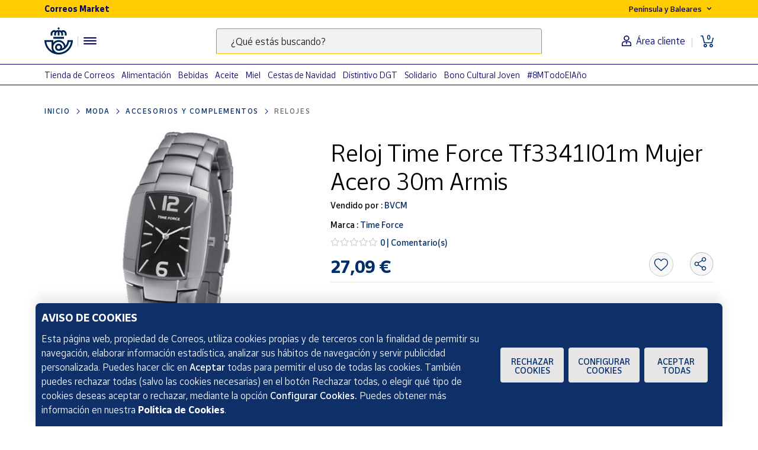

--- FILE ---
content_type: text/html;charset=utf-8
request_url: https://www.market.correos.es/product/time-force-reloj-time-force-tf3341l01m-mujer-acero-30m-armis-938
body_size: 41741
content:



















<!doctype html>
<html lang="es">
    
























<head>
	<meta charset="utf-8">
	<meta http-equiv="X-UA-Compatible" content="IE=edge, chrome=1">
	<meta name="viewport" content="width=device-width,initial-scale=1,maximum-scale=1,minimum-scale=1,user-scalable=no">
	<!-- <link rel="apple-touch-icon" sizes="180x180" href="/apple-touch-icon.png"> -->
	<link rel="icon" type="image/png" sizes="32x32" href="//www.market.correos.es/static/shop/front/images/favicon32x32.png">
	<link rel="icon" type="image/png" sizes="16x16" href="//www.market.correos.es/static/shop/front/images/favicon16x16.png">
	<link rel="shortcut icon" href="//www.market.correos.es/static/shop/front/images/favicon.ico">
	
	<!-- Google -->
	<meta name="google-site-verification" content="HESFoFnzwAsQy3bUZP32C0CWSZTy0TF3bZ_V5Gp41tw" />
	<!-- End Google -->
	
	
		
	
	
	
	<link rel="canonical" href="https://www.market.correos.es/product/time-force-reloj-time-force-tf3341l01m-mujer-acero-30m-armis-938">
	
	
	
	
	<!-- META TITLE SHOP FRONT -->

	
		<title>Time Force Reloj Time Force Tf3341l01m Mujer Acero 30m Armis | Correos Market</title>
		
			<meta name="description" lang="es" content=''>
			
		
		<meta name="robots" content="INDEX,FOLLOW">
	
	
	
	
	
		<!-- META OG -->
		<meta property="og:type"   content="product" />
  		<meta property="og:title"  content='Time Force Reloj Time Force Tf3341l01m Mujer Acero 30m Armis' />
  		<meta property="og:description" content='Reloj Time Force Tf3341l01m Mujer Acero 30m Armis' />
  		<meta property="og:url"    content="https://www.market.correos.es/product/time-force-reloj-time-force-tf3341l01m-mujer-acero-30m-armis-938" /> 
  		<meta property="og:site_name" content='Correos Market' />

		<meta property="og:image"  itemprop="image" content='https://correos-market.ams3.cdn.digitaloceanspaces.com/prod-new/uploads/correos-marketplace-shop/1/product/89528-dym8nnr4-time-force-reloj-time-force-tf3341l01m-mujer-acero-30m-armis-1.jpg'>
  		<meta property="og:image:secure_url" content='https://correos-market.ams3.cdn.digitaloceanspaces.com/prod-new/uploads/correos-marketplace-shop/1/product/89528-dym8nnr4-time-force-reloj-time-force-tf3341l01m-mujer-acero-30m-armis-1.jpg' />
  	
  		<meta property="og:image:type" content="image/png" />
  		<meta property="og:image:width" content="1000" />
  		<meta property="og:image:height" content="1000" />
		<!-- /META OG -->
	
	
	
	
	
	

	

	
	<meta name="expires" content="0">
	<meta name="revisit-after" content="1 days">
	<meta http-equiv="Content-Type" content="text/html; charset=utf-8">
	<meta http-equiv="pragma" content="no-cache">


	<!-- CSS -->
<!-- 	<link rel="stylesheet" href="https://cdnjs.cloudflare.com/ajax/libs/twitter-bootstrap/4.1.3/css/bootstrap.min.css" integrity="sha256-eSi1q2PG6J7g7ib17yAaWMcrr5GrtohYChqibrV7PBE=" crossorigin="anonymous" /> -->
<!-- 	<link rel="stylesheet" href="https://cdnjs.cloudflare.com/ajax/libs/font-awesome/5.3.1/css/all.min.css" integrity="sha512-KulI0psuJQK8UMpOeiMLDXJtGOZEBm8RZNTyBBHIWqoXoPMFcw+L5AEo0YMpsW8BfiuWrdD1rH6GWGgQBF59Lg==" crossorigin="anonymous" referrerpolicy="no-referrer" /> -->
<!-- 	<link rel="stylesheet" href="https://cdnjs.cloudflare.com/ajax/libs/OwlCarousel2/2.3.4/assets/owl.carousel.min.css" integrity="sha256-UhQQ4fxEeABh4JrcmAJ1+16id/1dnlOEVCFOxDef9Lw=" crossorigin="anonymous" /> -->
<!-- 	<link rel="stylesheet" href="https://cdnjs.cloudflare.com/ajax/libs/OwlCarousel2/2.3.4/assets/owl.theme.default.min.css" integrity="sha256-kksNxjDRxd/5+jGurZUJd1sdR2v+ClrCl3svESBaJqw=" crossorigin="anonymous" /> -->




	
	<link rel="stylesheet" href="https://cdnjs.cloudflare.com/ajax/libs/font-awesome/5.3.1/css/all.min.css" integrity="sha512-KulI0psuJQK8UMpOeiMLDXJtGOZEBm8RZNTyBBHIWqoXoPMFcw+L5AEo0YMpsW8BfiuWrdD1rH6GWGgQBF59Lg==" crossorigin="anonymous" referrerpolicy="no-referrer" />
	

	<link type="text/css" rel="stylesheet" href="//www.market.correos.es/static/shop/common/cache/cache--1754459095-min.css?v=1769049294155"/>


	
	
	

	
	

<script type="text/javascript">
digitalData = {
  "variablesPagina": {
    "pagina": "correosmarket:pdp:moda:accesorios y complementos:relojes:Reloj Time Force Tf3341l01m Mujer Acero 30m Armis",
    "seccion_s1": "pdp",
    "productos_carrito": "",
    "idioma": "Spanish",
    "usuario_estado": "no_logado",
    "region": "peninsula y baleares",
    "seccion_s5": "Reloj Time Force Tf3341l01m Mujer Acero 30m Armis",
    "seccion_s4": "relojes",
    "seccion_s3": "accesorios y complementos",
    "seccion_s2": "moda"
  },
  "variablesProducto": {
    "product": [
      {
        "precio": 27.09,
        "vendedor": "BVCM",
        "merchantid": 2359,
        "subcategoria": "Accesorios y complementos",
        "categoria": "Moda",
        "subsubcategoria": "Relojes",
        "nombre_producto": "Reloj Time Force Tf3341l01m Mujer Acero 30m Armis",
        "id_producto": 89528,
        "cantidad": 1,
        "num_valoraciones": 0
      }
    ]
  },
  "Frizbit": {
    "product": [
      {
        "image": "https://correos-market.ams3.cdn.digitaloceanspaces.com/prod-new/uploads/correos-marketplace-shop/1/product/89528-dym8nnr4-time-force-reloj-time-force-tf3341l01m-mujer-acero-30m-armis-1.jpg",
        "thumbnail": "https://correos-market.ams3.cdn.digitaloceanspaces.com/prod-new/uploads/correos-marketplace-shop/1/product/89528-dym8nnr4-time-force-reloj-time-force-tf3341l01m-mujer-acero-30m-armis-1_thumb.jpg",
        "gtin": "8431571021804",
        "merchant": "BVCM",
        "url": "https://www.market.correos.es/product/time-force-reloj-time-force-tf3341l01m-mujer-acero-30m-armis-938",
        "price": 27.09,
        "name": "Reloj Time Force Tf3341l01m Mujer Acero 30m Armis",
        "currency": "EUR",
        "inStock": true,
        "categories": [
          "Moda",
          "Accesorios y complementos",
          "Relojes"
        ],
        "id": "89528",
        "category": "Relojes",
        "brand": "Time Force",
        "merchantUrl": "https://www.market.correos.es/merchant/bvcm"
      }
    ],
    "language": "es",
    "products": [
      {
        "image": "https://correos-market.ams3.cdn.digitaloceanspaces.com/prod-new/uploads/correos-marketplace-shop/1/product/89701-yrsbb83u-christian-gar-christian-gar-cg-88556-4600-9-reloj-analogico-para-mujer-caja-de-metal-esfera-co-1.jpg",
        "thumbnail": "https://correos-market.ams3.cdn.digitaloceanspaces.com/prod-new/uploads/correos-marketplace-shop/1/product/89701-yrsbb83u-christian-gar-christian-gar-cg-88556-4600-9-reloj-analogico-para-mujer-caja-de-metal-esfera-co-1_thumb.jpg",
        "price": 9.6,
        "name": "Christian Gar Cg-88556-4600-9 Reloj Analógico Para Mujer Caja De Metal Esfera Co",
        "merchant": "BVCM",
        "currency": "EUR",
        "inStock": true,
        "categories": [
          "Moda",
          "Accesorios y complementos",
          "Relojes"
        ],
        "id": "89701",
        "category": "Relojes",
        "brand": "Christian Gar",
        "url": "https://www.market.correos.es/product/christian-gar-christian-gar-cg-88556-4600-9-reloj-analogico-para-mujer-caja-de-metal-esfera-co-976"
      },
      {
        "image": "https://correos-market.ams3.cdn.digitaloceanspaces.com/prod-new/uploads/correos-marketplace-shop/1/product/88962-oa64zx4s-time-force-reloj-time-force-tf3213l01m-mujer-acero-30m-1.jpg",
        "thumbnail": "https://correos-market.ams3.cdn.digitaloceanspaces.com/prod-new/uploads/correos-marketplace-shop/1/product/88962-oa64zx4s-time-force-reloj-time-force-tf3213l01m-mujer-acero-30m-1_thumb.jpg",
        "price": 27.09,
        "name": "Reloj Time Force Tf3213l01m Mujer Acero 30m",
        "merchant": "BVCM",
        "currency": "EUR",
        "inStock": true,
        "categories": [
          "Moda",
          "Accesorios y complementos",
          "Relojes"
        ],
        "id": "88962",
        "category": "Relojes",
        "brand": "Time Force",
        "url": "https://www.market.correos.es/product/time-force-reloj-time-force-tf3213l01m-mujer-acero-30m-277"
      },
      {
        "image": "https://correos-market.ams3.cdn.digitaloceanspaces.com/prod-new/uploads/correos-marketplace-shop/1/product/87627-b4ucxmhn-casio-casio-vintage-a159w-n1df-reloj-de-pulsera-digital-para-unisex-color-plateado-1.jpg",
        "thumbnail": "https://correos-market.ams3.cdn.digitaloceanspaces.com/prod-new/uploads/correos-marketplace-shop/1/product/87627-b4ucxmhn-casio-casio-vintage-a159w-n1df-reloj-de-pulsera-digital-para-unisex-color-plateado-1_thumb.jpg",
        "price": 34.79,
        "name": "Casio Vintage A159w-n1df Reloj De Pulsera Digital Para Unisex Plateado",
        "merchant": "BVCM",
        "currency": "EUR",
        "inStock": true,
        "categories": [
          "Moda",
          "Accesorios y complementos",
          "Relojes"
        ],
        "id": "87627",
        "category": "Relojes",
        "brand": "CASIO",
        "url": "https://www.market.correos.es/product/casio-casio-vintage-a159w-n1df-reloj-de-pulsera-digital-para-unisex-color-plateado"
      },
      {
        "image": "https://correos-market.ams3.cdn.digitaloceanspaces.com/prod-new/uploads/correos-marketplace-shop/1/product/54532-1phrutcz-casio-casio-mw-240-3bv-reloj-de-pulsera-analogico-para-hombre-color-verde-1.jpg",
        "thumbnail": "https://correos-market.ams3.cdn.digitaloceanspaces.com/prod-new/uploads/correos-marketplace-shop/1/product/54532-1phrutcz-casio-casio-mw-240-3bv-reloj-de-pulsera-analogico-para-hombre-color-verde-1_thumb.jpg",
        "price": 23.79,
        "name": "Casio  Mw-240-3bv Reloj De Pulsera Analógico Para Hombre Color Verde",
        "merchant": "BVCM",
        "currency": "EUR",
        "inStock": true,
        "categories": [
          "Moda",
          "Accesorios y complementos",
          "Relojes"
        ],
        "id": "54532",
        "category": "Relojes",
        "brand": "CASIO",
        "url": "https://www.market.correos.es/product/casio-casio-mw-240-3bv-reloj-de-pulsera-analogico-para-hombre-color-verde"
      },
      {
        "image": "https://correos-market.ams3.cdn.digitaloceanspaces.com/prod-new/uploads/correos-marketplace-shop/1/product/54452-injnplsb-casio-casio-collection-a158wa-1df-reloj-de-pulsera-digital-para-hombre-color-plateado-1.jpg",
        "thumbnail": "https://correos-market.ams3.cdn.digitaloceanspaces.com/prod-new/uploads/correos-marketplace-shop/1/product/54452-injnplsb-casio-casio-collection-a158wa-1df-reloj-de-pulsera-digital-para-hombre-color-plateado-1_thumb.jpg",
        "price": 34.79,
        "name": "Casio Collection A158wa-1df Reloj De Pulsera Digital Para Hombre Color Plateado",
        "merchant": "BVCM",
        "currency": "EUR",
        "inStock": true,
        "categories": [
          "Moda",
          "Accesorios y complementos",
          "Relojes"
        ],
        "id": "54452",
        "category": "Relojes",
        "brand": "CASIO",
        "url": "https://www.market.correos.es/product/casio-casio-collection-a158wa-1df-reloj-de-pulsera-digital-para-hombre-color-plateado"
      },
      {
        "image": "https://correos-market.ams3.cdn.digitaloceanspaces.com/prod-new/uploads/correos-marketplace-shop/1/product/54434-anteejts-casio-casio-collection-f-91w-1yer-reloj-de-pulsera-digital-para-hombre-color-negro-8.jpg",
        "thumbnail": "https://correos-market.ams3.cdn.digitaloceanspaces.com/prod-new/uploads/correos-marketplace-shop/1/product/54434-anteejts-casio-casio-collection-f-91w-1yer-reloj-de-pulsera-digital-para-hombre-color-negro-8_thumb.jpg",
        "price": 24.89,
        "name": "CASIO Collection F-91W-1YER Reloj de Pulsera Digital para Hombre Color Negro",
        "merchant": "BVCM",
        "currency": "EUR",
        "inStock": true,
        "categories": [
          "Moda",
          "Accesorios y complementos",
          "Relojes"
        ],
        "id": "54434",
        "category": "Relojes",
        "brand": "CASIO",
        "url": "https://www.market.correos.es/product/casio-casio-collection-f-91w-1yer-reloj-de-pulsera-digital-para-hombre-color-negro"
      },
      {
        "image": "https://correos-market.ams3.cdn.digitaloceanspaces.com/prod-new/uploads/correos-marketplace-shop/1/product/54512-h829hlqi-casio-casio-mtp-v006d-7b-reloj-de-pulsera-analogico-para-hombre-color-plateado-1.jpg",
        "thumbnail": "https://correos-market.ams3.cdn.digitaloceanspaces.com/prod-new/uploads/correos-marketplace-shop/1/product/54512-h829hlqi-casio-casio-mtp-v006d-7b-reloj-de-pulsera-analogico-para-hombre-color-plateado-1_thumb.jpg",
        "price": 34.85,
        "name": "Casio  Mtp-v006d-7b Reloj De Pulsera Analógico Para Hombre Color Plateado",
        "merchant": "BVCM",
        "currency": "EUR",
        "inStock": true,
        "categories": [
          "Moda",
          "Accesorios y complementos",
          "Relojes"
        ],
        "id": "54512",
        "category": "Relojes",
        "brand": "CASIO",
        "url": "https://www.market.correos.es/product/casio-casio-mtp-v006d-7b-reloj-de-pulsera-analogico-para-hombre-color-plateado"
      },
      {
        "image": "https://correos-market.ams3.cdn.digitaloceanspaces.com/prod-new/uploads/correos-marketplace-shop/1/product/111224-x7iaslep-christian-gar-reloj-christian-gar-esclava-ajustable-con-adorno-1.jpg",
        "thumbnail": "https://correos-market.ams3.cdn.digitaloceanspaces.com/prod-new/uploads/correos-marketplace-shop/1/product/111224-x7iaslep-christian-gar-reloj-christian-gar-esclava-ajustable-con-adorno-1_thumb.jpg",
        "price": 6.29,
        "name": "Reloj Christian Gar Esclava Ajustable Con Adorno",
        "merchant": "BVCM",
        "currency": "EUR",
        "inStock": true,
        "categories": [
          "Moda",
          "Accesorios y complementos",
          "Relojes"
        ],
        "id": "111224",
        "category": "Relojes",
        "brand": "Christian Gar",
        "url": "https://www.market.correos.es/product/christian-gar-reloj-christian-gar-esclava-ajustable-con-adorno-423"
      },
      {
        "image": "https://correos-market.ams3.cdn.digitaloceanspaces.com/prod-new/uploads/correos-marketplace-shop/1/product/54741-kthhggub-casio-casio-lq-139l-3b-reloj-de-pulsera-analogico-para-mujer-color-verde-1.jpg",
        "thumbnail": "https://correos-market.ams3.cdn.digitaloceanspaces.com/prod-new/uploads/correos-marketplace-shop/1/product/54741-kthhggub-casio-casio-lq-139l-3b-reloj-de-pulsera-analogico-para-mujer-color-verde-1_thumb.jpg",
        "price": 19.45,
        "name": "Casio  Lq-139l-3b Reloj De Pulsera Analógico Para Mujer Color Verde",
        "merchant": "BVCM",
        "currency": "EUR",
        "inStock": true,
        "categories": [
          "Moda",
          "Accesorios y complementos",
          "Relojes"
        ],
        "id": "54741",
        "category": "Relojes",
        "brand": "CASIO",
        "url": "https://www.market.correos.es/product/casio-casio-lq-139l-3b-reloj-de-pulsera-analogico-para-mujer-color-verde"
      },
      {
        "image": "https://correos-market.ams3.cdn.digitaloceanspaces.com/prod/uploads/correos-marketplace-shop/1/product/258978-zgcjit1s-guess-guess-phoenix-gw0340g3-reloj-de-pulsera-digital-para-unisex-color-verde-1.jpg",
        "thumbnail": "https://correos-market.ams3.cdn.digitaloceanspaces.com/prod/uploads/correos-marketplace-shop/1/product/258978-zgcjit1s-guess-guess-phoenix-gw0340g3-reloj-de-pulsera-digital-para-unisex-color-verde-1_thumb.jpg",
        "price": 66.8,
        "name": "Guess Phoenix Gw0340g3 Reloj De Pulsera Digital Unisex Color Verde",
        "merchant": "BVCM",
        "currency": "EUR",
        "inStock": true,
        "categories": [
          "Moda",
          "Accesorios y complementos",
          "Relojes"
        ],
        "id": "258978",
        "category": "Relojes",
        "brand": "Guess",
        "url": "https://www.market.correos.es/product/guess-guess-phoenix-gw0340g3-reloj-de-pulsera-digital-para-unisex-color-verde"
      },
      {
        "image": "https://correos-market.ams3.cdn.digitaloceanspaces.com/prod/uploads/correos-marketplace-shop/1/product/258975-gfpcy8zn-guess-guess-shimmer-gw0408l3-reloj-de-pulsera-analogico-para-unisex-color-dorado-1.jpg",
        "thumbnail": "https://correos-market.ams3.cdn.digitaloceanspaces.com/prod/uploads/correos-marketplace-shop/1/product/258975-gfpcy8zn-guess-guess-shimmer-gw0408l3-reloj-de-pulsera-analogico-para-unisex-color-dorado-1_thumb.jpg",
        "price": 101.89,
        "name": "Guess Shimmer Gw0408l3 Reloj De Pulsera Analógico Unisex Color Dorado",
        "merchant": "BVCM",
        "currency": "EUR",
        "inStock": true,
        "categories": [
          "Moda",
          "Accesorios y complementos",
          "Relojes"
        ],
        "id": "258975",
        "category": "Relojes",
        "brand": "Guess",
        "url": "https://www.market.correos.es/product/guess-guess-shimmer-gw0408l3-reloj-de-pulsera-analogico-para-unisex-color-dorado"
      },
      {
        "image": "https://correos-market.ams3.cdn.digitaloceanspaces.com/prod/uploads/correos-marketplace-shop/1/product/258972-n8opcxxb-guess-guess-g-force-gw0269g5-reloj-de-pulsera-analogico-digital-para-unisex-color-ro-1.jpg",
        "thumbnail": "https://correos-market.ams3.cdn.digitaloceanspaces.com/prod/uploads/correos-marketplace-shop/1/product/258972-n8opcxxb-guess-guess-g-force-gw0269g5-reloj-de-pulsera-analogico-digital-para-unisex-color-ro-1_thumb.jpg",
        "price": 107.39,
        "name": "Guess G Force Gw0269g5 Reloj De Pulsera Analógico / Digital Unisex Color Rojo",
        "merchant": "BVCM",
        "currency": "EUR",
        "inStock": true,
        "categories": [
          "Moda",
          "Accesorios y complementos",
          "Relojes"
        ],
        "id": "258972",
        "category": "Relojes",
        "brand": "Guess",
        "url": "https://www.market.correos.es/product/guess-guess-g-force-gw0269g5-reloj-de-pulsera-analogico-digital-para-unisex-color-ro"
      },
      {
        "image": "https://correos-market.ams3.cdn.digitaloceanspaces.com/prod/uploads/correos-marketplace-shop/1/product/258764-kyqplf3h-casio-casio-aq-151-9ammqydf-reloj-de-pulsera-analogico-digital-para-unisex-color-do-1.jpg",
        "thumbnail": "https://correos-market.ams3.cdn.digitaloceanspaces.com/prod/uploads/correos-marketplace-shop/1/product/258764-kyqplf3h-casio-casio-aq-151-9ammqydf-reloj-de-pulsera-analogico-digital-para-unisex-color-do-1_thumb.jpg",
        "price": 42.49,
        "name": "Casio Aq-151-9amqydf Reloj De Pulsera Analógico / Digital Unisex Color Dorado",
        "merchant": "BVCM",
        "currency": "EUR",
        "inStock": true,
        "categories": [
          "Moda",
          "Accesorios y complementos",
          "Relojes"
        ],
        "id": "258764",
        "category": "Relojes",
        "brand": "CASIO",
        "url": "https://www.market.correos.es/product/casio-casio-aq-151-9ammqydf-reloj-de-pulsera-analogico-digital-para-unisex-color-do"
      },
      {
        "image": "https://correos-market.ams3.cdn.digitaloceanspaces.com/prod/uploads/correos-marketplace-shop/1/product/258763-ezsfzw9w-casio-casio-aq-151-4amqydf-reloj-de-pulsera-analogico-digital-para-unisex-color-sal-1.jpg",
        "thumbnail": "https://correos-market.ams3.cdn.digitaloceanspaces.com/prod/uploads/correos-marketplace-shop/1/product/258763-ezsfzw9w-casio-casio-aq-151-4amqydf-reloj-de-pulsera-analogico-digital-para-unisex-color-sal-1_thumb.jpg",
        "price": 42.49,
        "name": "Casio Aq-151-4amqydf Reloj De Pulsera Analógico / Digital Unisex Color Salmón",
        "merchant": "BVCM",
        "currency": "EUR",
        "inStock": true,
        "categories": [
          "Moda",
          "Accesorios y complementos",
          "Relojes"
        ],
        "id": "258763",
        "category": "Relojes",
        "brand": "CASIO",
        "url": "https://www.market.correos.es/product/casio-casio-aq-151-4amqydf-reloj-de-pulsera-analogico-digital-para-unisex-color-sal"
      },
      {
        "image": "https://correos-market.ams3.cdn.digitaloceanspaces.com/prod/uploads/correos-marketplace-shop/1/product/258105-e77v9v54-radiant-radiant-new-galaxy-ra-125602-reloj-de-pulsera-digital-para-unisex-color-azul-1.jpg",
        "thumbnail": "https://correos-market.ams3.cdn.digitaloceanspaces.com/prod/uploads/correos-marketplace-shop/1/product/258105-e77v9v54-radiant-radiant-new-galaxy-ra-125602-reloj-de-pulsera-digital-para-unisex-color-azul-1_thumb.jpg",
        "price": 17.19,
        "name": "Radiant New Galaxy Ra-125602 Reloj de Pulsera Digital Unisex Color Azul",
        "merchant": "BVCM",
        "currency": "EUR",
        "inStock": true,
        "categories": [
          "Moda",
          "Accesorios y complementos",
          "Relojes"
        ],
        "id": "258105",
        "category": "Relojes",
        "brand": "Radiant",
        "url": "https://www.market.correos.es/product/radiant-radiant-new-galaxy-ra-125602-reloj-de-pulsera-digital-para-unisex-color-azul"
      },
      {
        "image": "https://correos-market.ams3.cdn.digitaloceanspaces.com/prod-new/uploads/correos-marketplace-shop/1/product/252322-scgnqn5o-mercachip-correa-de-reloj--5.jpg",
        "thumbnail": "https://correos-market.ams3.cdn.digitaloceanspaces.com/prod-new/uploads/correos-marketplace-shop/1/product/252322-scgnqn5o-mercachip-correa-de-reloj--5_thumb.jpg",
        "price": 14.0,
        "name": "Correa de Reloj MI5",
        "merchant": "Mercachip",
        "currency": "EUR",
        "inStock": true,
        "categories": [
          "Moda",
          "Accesorios y complementos",
          "Relojes"
        ],
        "id": "252322",
        "category": "Relojes",
        "brand": "Mercachip",
        "url": "https://www.market.correos.es/product/mercachip-correa-de-reloj-489"
      },
      {
        "image": "https://correos-market.ams3.cdn.digitaloceanspaces.com/prod-new/uploads/correos-marketplace-shop/1/product/252320-0zuyyhy2-mercachip-correa-de-reloj--4.jpg",
        "thumbnail": "https://correos-market.ams3.cdn.digitaloceanspaces.com/prod-new/uploads/correos-marketplace-shop/1/product/252320-0zuyyhy2-mercachip-correa-de-reloj--4_thumb.jpg",
        "price": 14.0,
        "name": "Correa de Reloj MI4",
        "merchant": "Mercachip",
        "currency": "EUR",
        "inStock": true,
        "categories": [
          "Moda",
          "Accesorios y complementos",
          "Relojes"
        ],
        "id": "252320",
        "category": "Relojes",
        "brand": "Mercachip",
        "url": "https://www.market.correos.es/product/mercachip-correa-de-reloj-64"
      },
      {
        "image": "https://correos-market.ams3.cdn.digitaloceanspaces.com/prod-new/uploads/correos-marketplace-shop/1/product/252233-1rm8wlei-mercachip-correa-de-reloj--7.jpg",
        "thumbnail": "https://correos-market.ams3.cdn.digitaloceanspaces.com/prod-new/uploads/correos-marketplace-shop/1/product/252233-1rm8wlei-mercachip-correa-de-reloj--7_thumb.jpg",
        "price": 6.0,
        "name": "Correa de Reloj 20mm",
        "merchant": "Mercachip",
        "currency": "EUR",
        "inStock": true,
        "categories": [
          "Moda",
          "Accesorios y complementos",
          "Relojes"
        ],
        "id": "252233",
        "category": "Relojes",
        "brand": "Mercachip",
        "url": "https://www.market.correos.es/product/mercachip-correa-de-reloj-825"
      },
      {
        "image": "https://correos-market.ams3.cdn.digitaloceanspaces.com/prod-new/uploads/correos-marketplace-shop/1/product/252175-rc7m0vas-mercachip-correa-de-reloj--1.jpg",
        "thumbnail": "https://correos-market.ams3.cdn.digitaloceanspaces.com/prod-new/uploads/correos-marketplace-shop/1/product/252175-rc7m0vas-mercachip-correa-de-reloj--1_thumb.jpg",
        "price": 6.0,
        "name": "Correa de Reloj 22mm",
        "merchant": "Mercachip",
        "currency": "EUR",
        "inStock": true,
        "categories": [
          "Moda",
          "Accesorios y complementos",
          "Relojes"
        ],
        "id": "252175",
        "category": "Relojes",
        "brand": "Mercachip",
        "url": "https://www.market.correos.es/product/mercachip-correa-de-reloj-"
      },
      {
        "image": "https://correos-market.ams3.cdn.digitaloceanspaces.com/prod-new/uploads/correos-marketplace-shop/1/product/216556-cngi0paw-pyramid-reloj-sobremesa-despertador-star-wars-baby-yoda-grogu-mandalorian-6.jpg",
        "thumbnail": "https://correos-market.ams3.cdn.digitaloceanspaces.com/prod-new/uploads/correos-marketplace-shop/1/product/216556-cngi0paw-pyramid-reloj-sobremesa-despertador-star-wars-baby-yoda-grogu-mandalorian-6_thumb.jpg",
        "price": 14.95,
        "name": "Reloj Sobremesa Despertador Star Wars Baby Yoda Grogu Mandalorian",
        "merchant": "El Reino friki",
        "currency": "EUR",
        "inStock": true,
        "categories": [
          "Moda",
          "Accesorios y complementos",
          "Relojes"
        ],
        "id": "216556",
        "category": "Relojes",
        "brand": "Pyramid",
        "url": "https://www.market.correos.es/product/pyramid-reloj-sobremesa-despertador-star-wars-baby-yoda-grogu-mandalorian"
      },
      {
        "image": "https://correos-market.ams3.cdn.digitaloceanspaces.com/prod-new/uploads/correos-marketplace-shop/1/product/192118-fkrxcjpn-bandai-reloj-vital-bracelet-bandai-digital-monster-digimon-de-bandai--3.jpg",
        "thumbnail": "https://correos-market.ams3.cdn.digitaloceanspaces.com/prod-new/uploads/correos-marketplace-shop/1/product/192118-fkrxcjpn-bandai-reloj-vital-bracelet-bandai-digital-monster-digimon-de-bandai--3_thumb.jpg",
        "price": 19.95,
        "name": "Reloj Vital Bracelet Bandai Digital Monster Digimon de Bandai",
        "merchant": "GALUXI",
        "currency": "EUR",
        "inStock": true,
        "categories": [
          "Moda",
          "Accesorios y complementos",
          "Relojes"
        ],
        "id": "192118",
        "category": "Relojes",
        "brand": "Bandai",
        "url": "https://www.market.correos.es/product/bandai-reloj-vital-bracelet-bandai-digital-monster-digimon-de-bandai-"
      },
      {
        "image": "https://correos-market.ams3.cdn.digitaloceanspaces.com/prod-new/uploads/correos-marketplace-shop/1/product/191967-qzjvjvlj-caterpillar-reloj-cat-slider-1.jpg",
        "thumbnail": "https://correos-market.ams3.cdn.digitaloceanspaces.com/prod-new/uploads/correos-marketplace-shop/1/product/191967-qzjvjvlj-caterpillar-reloj-cat-slider-1_thumb.jpg",
        "price": 120.88,
        "name": "Reloj CAT Slider",
        "merchant": "GRV Power Products",
        "currency": "EUR",
        "inStock": true,
        "categories": [
          "Moda",
          "Accesorios y complementos",
          "Relojes"
        ],
        "id": "191967",
        "category": "Relojes",
        "brand": "Caterpillar",
        "url": "https://www.market.correos.es/product/caterpillar-reloj-cat-slider"
      },
      {
        "image": "https://correos-market.ams3.cdn.digitaloceanspaces.com/prod-new/uploads/correos-marketplace-shop/1/product/191966-tdpvkhvq-caterpillar-reloj-cat-utility-1.jpg",
        "thumbnail": "https://correos-market.ams3.cdn.digitaloceanspaces.com/prod-new/uploads/correos-marketplace-shop/1/product/191966-tdpvkhvq-caterpillar-reloj-cat-utility-1_thumb.jpg",
        "price": 169.28,
        "name": "Reloj CAT Utility",
        "merchant": "GRV Power Products",
        "currency": "EUR",
        "inStock": true,
        "categories": [
          "Moda",
          "Accesorios y complementos",
          "Relojes"
        ],
        "id": "191966",
        "category": "Relojes",
        "brand": "Caterpillar",
        "url": "https://www.market.correos.es/product/caterpillar-reloj-cat-utility"
      },
      {
        "image": "https://correos-market.ams3.cdn.digitaloceanspaces.com/prod-new/uploads/correos-marketplace-shop/1/product/191965-xvgedspp-caterpillar-reloj-cat-insignia-1.jpg",
        "thumbnail": "https://correos-market.ams3.cdn.digitaloceanspaces.com/prod-new/uploads/correos-marketplace-shop/1/product/191965-xvgedspp-caterpillar-reloj-cat-insignia-1_thumb.jpg",
        "price": 84.58,
        "name": "Reloj CAT Insignia",
        "merchant": "GRV Power Products",
        "currency": "EUR",
        "inStock": true,
        "categories": [
          "Moda",
          "Accesorios y complementos",
          "Relojes"
        ],
        "id": "191965",
        "category": "Relojes",
        "brand": "Caterpillar",
        "url": "https://www.market.correos.es/product/caterpillar-reloj-cat-insignia"
      },
      {
        "image": "https://correos-market.ams3.cdn.digitaloceanspaces.com/prod-new/uploads/correos-marketplace-shop/1/product/191964-oh0i8u64-caterpillar-reloj-cat-special-ops-1-1.jpg",
        "thumbnail": "https://correos-market.ams3.cdn.digitaloceanspaces.com/prod-new/uploads/correos-marketplace-shop/1/product/191964-oh0i8u64-caterpillar-reloj-cat-special-ops-1-1_thumb.jpg",
        "price": 120.88,
        "name": "Reloj CAT Special Ops 1",
        "merchant": "GRV Power Products",
        "currency": "EUR",
        "inStock": true,
        "categories": [
          "Moda",
          "Accesorios y complementos",
          "Relojes"
        ],
        "id": "191964",
        "category": "Relojes",
        "brand": "Caterpillar",
        "url": "https://www.market.correos.es/product/caterpillar-reloj-cat-special-ops-1"
      },
      {
        "image": "https://correos-market.ams3.cdn.digitaloceanspaces.com/prod-new/uploads/correos-marketplace-shop/1/product/182972-4fqffet0-radiant-reloj-radiant-ra36302-1.jpg",
        "thumbnail": "https://correos-market.ams3.cdn.digitaloceanspaces.com/prod-new/uploads/correos-marketplace-shop/1/product/182972-4fqffet0-radiant-reloj-radiant-ra36302-1_thumb.jpg",
        "price": 119.0,
        "name": "Reloj Radiant RA36302",
        "merchant": "Todo-Relojes",
        "currency": "EUR",
        "inStock": true,
        "categories": [
          "Moda",
          "Accesorios y complementos",
          "Relojes"
        ],
        "id": "182972",
        "category": "Relojes",
        "brand": "Radiant",
        "url": "https://www.market.correos.es/product/radiant-reloj-radiant-ra36302"
      },
      {
        "image": "https://correos-market.ams3.cdn.digitaloceanspaces.com/prod-new/uploads/correos-marketplace-shop/1/product/182971-kdj0dl2e-radiant-reloj-radiant-ra11201-1.jpg",
        "thumbnail": "https://correos-market.ams3.cdn.digitaloceanspaces.com/prod-new/uploads/correos-marketplace-shop/1/product/182971-kdj0dl2e-radiant-reloj-radiant-ra11201-1_thumb.jpg",
        "price": 85.0,
        "name": "Reloj Radiant RA11201",
        "merchant": "Todo-Relojes",
        "currency": "EUR",
        "inStock": true,
        "categories": [
          "Moda",
          "Accesorios y complementos",
          "Relojes"
        ],
        "id": "182971",
        "category": "Relojes",
        "brand": "Radiant",
        "url": "https://www.market.correos.es/product/radiant-reloj-radiant-ra11201"
      },
      {
        "image": "https://correos-market.ams3.cdn.digitaloceanspaces.com/prod-new/uploads/correos-marketplace-shop/1/product/179854-uco2nl9r-adidas-reloj-adidas-adp3509-1.jpg",
        "thumbnail": "https://correos-market.ams3.cdn.digitaloceanspaces.com/prod-new/uploads/correos-marketplace-shop/1/product/179854-uco2nl9r-adidas-reloj-adidas-adp3509-1_thumb.jpg",
        "price": 99.0,
        "name": "Reloj Adidas ADP3509",
        "merchant": "Todo-Relojes",
        "currency": "EUR",
        "inStock": true,
        "categories": [
          "Moda",
          "Accesorios y complementos",
          "Relojes"
        ],
        "id": "179854",
        "category": "Relojes",
        "brand": "Adidas",
        "url": "https://www.market.correos.es/product/adidas-reloj-adidas-adp3509"
      },
      {
        "image": "https://correos-market.ams3.cdn.digitaloceanspaces.com/prod-new/uploads/correos-marketplace-shop/1/product/179853-rc6hb7ty-adidas-reloj-adidas-adh6113-1.jpg",
        "thumbnail": "https://correos-market.ams3.cdn.digitaloceanspaces.com/prod-new/uploads/correos-marketplace-shop/1/product/179853-rc6hb7ty-adidas-reloj-adidas-adh6113-1_thumb.jpg",
        "price": 75.0,
        "name": "Reloj Adidas ADH6113",
        "merchant": "Todo-Relojes",
        "currency": "EUR",
        "inStock": true,
        "categories": [
          "Moda",
          "Accesorios y complementos",
          "Relojes"
        ],
        "id": "179853",
        "category": "Relojes",
        "brand": "Adidas",
        "url": "https://www.market.correos.es/product/adidas-reloj-adidas-adh6113"
      },
      {
        "image": "https://correos-market.ams3.cdn.digitaloceanspaces.com/prod-new/uploads/correos-marketplace-shop/1/product/179852-jbdkpy3h-adidas-reloj-adidas-adh6125-1.jpg",
        "thumbnail": "https://correos-market.ams3.cdn.digitaloceanspaces.com/prod-new/uploads/correos-marketplace-shop/1/product/179852-jbdkpy3h-adidas-reloj-adidas-adh6125-1_thumb.jpg",
        "price": 75.0,
        "name": "Reloj Adidas ADH6125",
        "merchant": "Todo-Relojes",
        "currency": "EUR",
        "inStock": true,
        "categories": [
          "Moda",
          "Accesorios y complementos",
          "Relojes"
        ],
        "id": "179852",
        "category": "Relojes",
        "brand": "Adidas",
        "url": "https://www.market.correos.es/product/adidas-reloj-adidas-adh6125"
      },
      {
        "image": "https://correos-market.ams3.cdn.digitaloceanspaces.com/prod-new/uploads/correos-marketplace-shop/1/product/179851-59aruugn-adidas-reloj-adidas-adh3050-1.jpg",
        "thumbnail": "https://correos-market.ams3.cdn.digitaloceanspaces.com/prod-new/uploads/correos-marketplace-shop/1/product/179851-59aruugn-adidas-reloj-adidas-adh3050-1_thumb.jpg",
        "price": 79.0,
        "name": "Reloj Adidas ADH3050",
        "merchant": "Todo-Relojes",
        "currency": "EUR",
        "inStock": true,
        "categories": [
          "Moda",
          "Accesorios y complementos",
          "Relojes"
        ],
        "id": "179851",
        "category": "Relojes",
        "brand": "Adidas",
        "url": "https://www.market.correos.es/product/adidas-reloj-adidas-adh3050"
      },
      {
        "image": "https://correos-market.ams3.cdn.digitaloceanspaces.com/prod-new/uploads/correos-marketplace-shop/1/product/179850-6hbzcjd7-adidas-reloj-adidas-adp3278-1.jpg",
        "thumbnail": "https://correos-market.ams3.cdn.digitaloceanspaces.com/prod-new/uploads/correos-marketplace-shop/1/product/179850-6hbzcjd7-adidas-reloj-adidas-adp3278-1_thumb.jpg",
        "price": 109.0,
        "name": "Reloj Adidas ADP3278",
        "merchant": "Todo-Relojes",
        "currency": "EUR",
        "inStock": true,
        "categories": [
          "Moda",
          "Accesorios y complementos",
          "Relojes"
        ],
        "id": "179850",
        "category": "Relojes",
        "brand": "Adidas",
        "url": "https://www.market.correos.es/product/adidas-reloj-adidas-adp3278"
      },
      {
        "image": "https://correos-market.ams3.cdn.digitaloceanspaces.com/prod-new/uploads/correos-marketplace-shop/1/product/179849-ry8lgxnu-adidas-reloj-adidas-adh3191-1.jpg",
        "thumbnail": "https://correos-market.ams3.cdn.digitaloceanspaces.com/prod-new/uploads/correos-marketplace-shop/1/product/179849-ry8lgxnu-adidas-reloj-adidas-adh3191-1_thumb.jpg",
        "price": 99.0,
        "name": "Reloj Adidas ADH3191",
        "merchant": "Todo-Relojes",
        "currency": "EUR",
        "inStock": true,
        "categories": [
          "Moda",
          "Accesorios y complementos",
          "Relojes"
        ],
        "id": "179849",
        "category": "Relojes",
        "brand": "Adidas",
        "url": "https://www.market.correos.es/product/adidas-reloj-adidas-adh3191"
      },
      {
        "image": "https://correos-market.ams3.cdn.digitaloceanspaces.com/prod-new/uploads/correos-marketplace-shop/1/product/179848-9yjvkrut-adidas-reloj-adidas-adh3136-1.jpg",
        "thumbnail": "https://correos-market.ams3.cdn.digitaloceanspaces.com/prod-new/uploads/correos-marketplace-shop/1/product/179848-9yjvkrut-adidas-reloj-adidas-adh3136-1_thumb.jpg",
        "price": 89.0,
        "name": "Reloj Adidas ADH3136",
        "merchant": "Todo-Relojes",
        "currency": "EUR",
        "inStock": true,
        "categories": [
          "Moda",
          "Accesorios y complementos",
          "Relojes"
        ],
        "id": "179848",
        "category": "Relojes",
        "brand": "Adidas",
        "url": "https://www.market.correos.es/product/adidas-reloj-adidas-adh3136"
      },
      {
        "image": "https://correos-market.ams3.cdn.digitaloceanspaces.com/prod-new/uploads/correos-marketplace-shop/1/product/179847-ksdxi8nt-adidas-reloj-adidas-adh3137-1.jpg",
        "thumbnail": "https://correos-market.ams3.cdn.digitaloceanspaces.com/prod-new/uploads/correos-marketplace-shop/1/product/179847-ksdxi8nt-adidas-reloj-adidas-adh3137-1_thumb.jpg",
        "price": 79.0,
        "name": "Reloj Adidas ADH3137",
        "merchant": "Todo-Relojes",
        "currency": "EUR",
        "inStock": true,
        "categories": [
          "Moda",
          "Accesorios y complementos",
          "Relojes"
        ],
        "id": "179847",
        "category": "Relojes",
        "brand": "Adidas",
        "url": "https://www.market.correos.es/product/adidas-reloj-adidas-adh3137"
      },
      {
        "image": "https://correos-market.ams3.cdn.digitaloceanspaces.com/prod-new/uploads/correos-marketplace-shop/1/product/179846-azftewwu-adidas-reloj-adidas-adh3115-1.jpg",
        "thumbnail": "https://correos-market.ams3.cdn.digitaloceanspaces.com/prod-new/uploads/correos-marketplace-shop/1/product/179846-azftewwu-adidas-reloj-adidas-adh3115-1_thumb.jpg",
        "price": 69.0,
        "name": "Reloj Adidas ADH3115",
        "merchant": "Todo-Relojes",
        "currency": "EUR",
        "inStock": true,
        "categories": [
          "Moda",
          "Accesorios y complementos",
          "Relojes"
        ],
        "id": "179846",
        "category": "Relojes",
        "brand": "Adidas",
        "url": "https://www.market.correos.es/product/adidas-reloj-adidas-adh3115"
      },
      {
        "image": "https://correos-market.ams3.cdn.digitaloceanspaces.com/prod-new/uploads/correos-marketplace-shop/1/product/179845-kbbmgpp4-adidas-reloj-adidas-adp3185-1.jpg",
        "thumbnail": "https://correos-market.ams3.cdn.digitaloceanspaces.com/prod-new/uploads/correos-marketplace-shop/1/product/179845-kbbmgpp4-adidas-reloj-adidas-adp3185-1_thumb.jpg",
        "price": 59.0,
        "name": "Reloj Adidas ADP3185",
        "merchant": "Todo-Relojes",
        "currency": "EUR",
        "inStock": true,
        "categories": [
          "Moda",
          "Accesorios y complementos",
          "Relojes"
        ],
        "id": "179845",
        "category": "Relojes",
        "brand": "Adidas",
        "url": "https://www.market.correos.es/product/adidas-reloj-adidas-adp3185"
      },
      {
        "image": "https://correos-market.ams3.cdn.digitaloceanspaces.com/prod-new/uploads/correos-marketplace-shop/1/product/179844-y5foxitk-adidas-reloj-adidas-adh6507-1.jpg",
        "thumbnail": "https://correos-market.ams3.cdn.digitaloceanspaces.com/prod-new/uploads/correos-marketplace-shop/1/product/179844-y5foxitk-adidas-reloj-adidas-adh6507-1_thumb.jpg",
        "price": 80.0,
        "name": "Reloj Adidas ADH6507",
        "merchant": "Todo-Relojes",
        "currency": "EUR",
        "inStock": true,
        "categories": [
          "Moda",
          "Accesorios y complementos",
          "Relojes"
        ],
        "id": "179844",
        "category": "Relojes",
        "brand": "Adidas",
        "url": "https://www.market.correos.es/product/adidas-reloj-adidas-adh6507"
      },
      {
        "image": "https://correos-market.ams3.cdn.digitaloceanspaces.com/prod-new/uploads/correos-marketplace-shop/1/product/179842-nekvwdup-adidas-reloj-adidas-adh6504-1.jpg",
        "thumbnail": "https://correos-market.ams3.cdn.digitaloceanspaces.com/prod-new/uploads/correos-marketplace-shop/1/product/179842-nekvwdup-adidas-reloj-adidas-adh6504-1_thumb.jpg",
        "price": 80.0,
        "name": "Reloj Adidas ADH6504",
        "merchant": "Todo-Relojes",
        "currency": "EUR",
        "inStock": true,
        "categories": [
          "Moda",
          "Accesorios y complementos",
          "Relojes"
        ],
        "id": "179842",
        "category": "Relojes",
        "brand": "Adidas",
        "url": "https://www.market.correos.es/product/adidas-reloj-adidas-adh6504"
      },
      {
        "image": "https://correos-market.ams3.cdn.digitaloceanspaces.com/prod-new/uploads/correos-marketplace-shop/1/product/179841-ct3rvlnm-adidas-reloj-adidas-adp6086-1.jpg",
        "thumbnail": "https://correos-market.ams3.cdn.digitaloceanspaces.com/prod-new/uploads/correos-marketplace-shop/1/product/179841-ct3rvlnm-adidas-reloj-adidas-adp6086-1_thumb.jpg",
        "price": 49.0,
        "name": "Reloj Adidas ADP6086",
        "merchant": "Todo-Relojes",
        "currency": "EUR",
        "inStock": true,
        "categories": [
          "Moda",
          "Accesorios y complementos",
          "Relojes"
        ],
        "id": "179841",
        "category": "Relojes",
        "brand": "Adidas",
        "url": "https://www.market.correos.es/product/adidas-reloj-adidas-adp6086"
      },
      {
        "image": "https://correos-market.ams3.cdn.digitaloceanspaces.com/prod-new/uploads/correos-marketplace-shop/1/product/179840-vcfubl2c-adidas-reloj-adidas-adh2972-1.jpg",
        "thumbnail": "https://correos-market.ams3.cdn.digitaloceanspaces.com/prod-new/uploads/correos-marketplace-shop/1/product/179840-vcfubl2c-adidas-reloj-adidas-adh2972-1_thumb.jpg",
        "price": 99.0,
        "name": "Reloj Adidas ADH2972",
        "merchant": "Todo-Relojes",
        "currency": "EUR",
        "inStock": true,
        "categories": [
          "Moda",
          "Accesorios y complementos",
          "Relojes"
        ],
        "id": "179840",
        "category": "Relojes",
        "brand": "Adidas",
        "url": "https://www.market.correos.es/product/adidas-reloj-adidas-adh2972"
      },
      {
        "image": "https://correos-market.ams3.cdn.digitaloceanspaces.com/prod-new/uploads/correos-marketplace-shop/1/product/179839-atoaohea-adidas-reloj-adidas-adp3274-1.jpg",
        "thumbnail": "https://correos-market.ams3.cdn.digitaloceanspaces.com/prod-new/uploads/correos-marketplace-shop/1/product/179839-atoaohea-adidas-reloj-adidas-adp3274-1_thumb.jpg",
        "price": 109.0,
        "name": "Reloj Adidas ADP3274",
        "merchant": "Todo-Relojes",
        "currency": "EUR",
        "inStock": true,
        "categories": [
          "Moda",
          "Accesorios y complementos",
          "Relojes"
        ],
        "id": "179839",
        "category": "Relojes",
        "brand": "Adidas",
        "url": "https://www.market.correos.es/product/adidas-reloj-adidas-adp3274"
      },
      {
        "image": "https://correos-market.ams3.cdn.digitaloceanspaces.com/prod-new/uploads/correos-marketplace-shop/1/product/179838-tqekxiqk-adidas-reloj-adidas-adh3048-1.jpg",
        "thumbnail": "https://correos-market.ams3.cdn.digitaloceanspaces.com/prod-new/uploads/correos-marketplace-shop/1/product/179838-tqekxiqk-adidas-reloj-adidas-adh3048-1_thumb.jpg",
        "price": 69.0,
        "name": "Reloj Adidas ADH3048",
        "merchant": "Todo-Relojes",
        "currency": "EUR",
        "inStock": true,
        "categories": [
          "Moda",
          "Accesorios y complementos",
          "Relojes"
        ],
        "id": "179838",
        "category": "Relojes",
        "brand": "Adidas",
        "url": "https://www.market.correos.es/product/adidas-reloj-adidas-adh3048"
      },
      {
        "image": "https://correos-market.ams3.cdn.digitaloceanspaces.com/prod-new/uploads/correos-marketplace-shop/1/product/179837-vtdcngs9-adidas-reloj-adidas-adp3250-1.jpg",
        "thumbnail": "https://correos-market.ams3.cdn.digitaloceanspaces.com/prod-new/uploads/correos-marketplace-shop/1/product/179837-vtdcngs9-adidas-reloj-adidas-adp3250-1_thumb.jpg",
        "price": 109.0,
        "name": "Reloj Adidas ADP3250",
        "merchant": "Todo-Relojes",
        "currency": "EUR",
        "inStock": true,
        "categories": [
          "Moda",
          "Accesorios y complementos",
          "Relojes"
        ],
        "id": "179837",
        "category": "Relojes",
        "brand": "Adidas",
        "url": "https://www.market.correos.es/product/adidas-reloj-adidas-adp3250"
      },
      {
        "image": "https://correos-market.ams3.cdn.digitaloceanspaces.com/prod-new/uploads/correos-marketplace-shop/1/product/179835-mx9r77km-adidas-reloj-adidas-adh6509-1.jpg",
        "thumbnail": "https://correos-market.ams3.cdn.digitaloceanspaces.com/prod-new/uploads/correos-marketplace-shop/1/product/179835-mx9r77km-adidas-reloj-adidas-adh6509-1_thumb.jpg",
        "price": 80.0,
        "name": "Reloj Adidas ADH6509",
        "merchant": "Todo-Relojes",
        "currency": "EUR",
        "inStock": true,
        "categories": [
          "Moda",
          "Accesorios y complementos",
          "Relojes"
        ],
        "id": "179835",
        "category": "Relojes",
        "brand": "Adidas",
        "url": "https://www.market.correos.es/product/adidas-reloj-adidas-adh6509"
      },
      {
        "image": "https://correos-market.ams3.cdn.digitaloceanspaces.com/prod-new/uploads/correos-marketplace-shop/1/product/179834-zgo4pxhc-adidas-reloj-adidas-adh3039-1.jpg",
        "thumbnail": "https://correos-market.ams3.cdn.digitaloceanspaces.com/prod-new/uploads/correos-marketplace-shop/1/product/179834-zgo4pxhc-adidas-reloj-adidas-adh3039-1_thumb.jpg",
        "price": 139.0,
        "name": "Reloj Adidas ADH3039",
        "merchant": "Todo-Relojes",
        "currency": "EUR",
        "inStock": true,
        "categories": [
          "Moda",
          "Accesorios y complementos",
          "Relojes"
        ],
        "id": "179834",
        "category": "Relojes",
        "brand": "Adidas",
        "url": "https://www.market.correos.es/product/adidas-reloj-adidas-adh3039"
      },
      {
        "image": "https://correos-market.ams3.cdn.digitaloceanspaces.com/prod-new/uploads/correos-marketplace-shop/1/product/179832-0tfx8idu-adidas-reloj-adidas-adh3037-1.jpg",
        "thumbnail": "https://correos-market.ams3.cdn.digitaloceanspaces.com/prod-new/uploads/correos-marketplace-shop/1/product/179832-0tfx8idu-adidas-reloj-adidas-adh3037-1_thumb.jpg",
        "price": 129.0,
        "name": "Reloj Adidas ADH3037",
        "merchant": "Todo-Relojes",
        "currency": "EUR",
        "inStock": true,
        "categories": [
          "Moda",
          "Accesorios y complementos",
          "Relojes"
        ],
        "id": "179832",
        "category": "Relojes",
        "brand": "Adidas",
        "url": "https://www.market.correos.es/product/adidas-reloj-adidas-adh3037"
      },
      {
        "image": "https://correos-market.ams3.cdn.digitaloceanspaces.com/prod-new/uploads/correos-marketplace-shop/1/product/179831-yomoioc1-adidas-reloj-adidas-adh2998-1.jpg",
        "thumbnail": "https://correos-market.ams3.cdn.digitaloceanspaces.com/prod-new/uploads/correos-marketplace-shop/1/product/179831-yomoioc1-adidas-reloj-adidas-adh2998-1_thumb.jpg",
        "price": 119.0,
        "name": "Reloj Adidas ADH2998",
        "merchant": "Todo-Relojes",
        "currency": "EUR",
        "inStock": true,
        "categories": [
          "Moda",
          "Accesorios y complementos",
          "Relojes"
        ],
        "id": "179831",
        "category": "Relojes",
        "brand": "Adidas",
        "url": "https://www.market.correos.es/product/adidas-reloj-adidas-adh2998"
      },
      {
        "image": "https://correos-market.ams3.cdn.digitaloceanspaces.com/prod-new/uploads/correos-marketplace-shop/1/product/179830-fpm4ja3o-adidas-reloj-adidas-adh2870-1.jpg",
        "thumbnail": "https://correos-market.ams3.cdn.digitaloceanspaces.com/prod-new/uploads/correos-marketplace-shop/1/product/179830-fpm4ja3o-adidas-reloj-adidas-adh2870-1_thumb.jpg",
        "price": 59.0,
        "name": "Reloj Adidas ADH2870",
        "merchant": "Todo-Relojes",
        "currency": "EUR",
        "inStock": true,
        "categories": [
          "Moda",
          "Accesorios y complementos",
          "Relojes"
        ],
        "id": "179830",
        "category": "Relojes",
        "brand": "Adidas",
        "url": "https://www.market.correos.es/product/adidas-reloj-adidas-adh2870"
      },
      {
        "image": "https://correos-market.ams3.cdn.digitaloceanspaces.com/prod-new/uploads/correos-marketplace-shop/1/product/179829-l29rtclm-adidas-reloj-adidas-adh2850-1.jpg",
        "thumbnail": "https://correos-market.ams3.cdn.digitaloceanspaces.com/prod-new/uploads/correos-marketplace-shop/1/product/179829-l29rtclm-adidas-reloj-adidas-adh2850-1_thumb.jpg",
        "price": 59.0,
        "name": "Reloj Adidas ADH2850",
        "merchant": "Todo-Relojes",
        "currency": "EUR",
        "inStock": true,
        "categories": [
          "Moda",
          "Accesorios y complementos",
          "Relojes"
        ],
        "id": "179829",
        "category": "Relojes",
        "brand": "Adidas",
        "url": "https://www.market.correos.es/product/adidas-reloj-adidas-adh2850"
      }
    ]
  },
  "__status": 200
};

// _dD: digitalData global helpers 
if (!window.hasOwnProperty('_dD')) {
	_dD = {
			setCommon() {
			const now = new Date();
			digitalData.variablesPagina.dia = now.toLocaleDateString("es", { weekday: 'long' });
			digitalData.variablesPagina.tipo_dia = (now.getDay() == 6 || now.getDay() == 0) ? "no_laborable" : "laborable" ;
			digitalData.variablesPagina.tramo_horario = now.getHours();
			digitalData.variablesPagina.hms = ((now.getHours() < 10 ? "0" : "") + now.getHours()) + ":" + ((now.getMinutes() < 10 ? "0" : "") + now.getMinutes()) + ":" + ((now.getSeconds() < 10 ? "0" : "") + now.getSeconds());
			digitalData.variablesPagina.moneda = "EUR";
			digitalData.variablesPagina.tipo_dispositivo = (/android|webos|iphone|ipad|ipod|blackberry|iemobile|opera mini/i.test(navigator.userAgent.toLowerCase())) ? "mobile" : "desktop";
			digitalData.variablesPagina.url = location.href;
		},
		
		get isModal() {
			return  false;
		},
		
		setPageName(pageName) {
			this.setCommon();
			digitalData.variablesPagina.pagina = pageName;
			_satellite.track("dynamic_view");
		}
	}
}
_dD.transactionData = {};
_dD.setCommon();
</script>





<script src="https://assets.adobedtm.com/31e842d3af0a/18afc258c9a5/launch-1ea020a763bc.min.js" async></script>



	
	

	
	<meta name="google-site-verification" content="o1AvP0EXuuR322s3Gs1HET2itnzFVEP9ZTJUJdtKsrM" />
	
	
	
</head>


    <body  >
    	
<script>dataLayer=[];</script>
    	
 
		
        





















 


















<!-- IF is not home or / -->

<!-- IF is not home or / -->



<section id="flat-header" class="flat-header">



	<section class="flat-header-container d-none d-lg-block">
		<div class="flat-header-top-part">
			<div class="container">
				<div class="row">
					<div class="col-12 col-lg-6 flat-header-title-content">
						<span>Correos Market</span>
					</div>
					<div class="col-12 col-lg-6 flat-header-location-language-content header-links-top d-flex justify-content-end">
						<ul class="list-group list-group-horizontal">
							<li class="list-group-item country-selector">
								<div class="btn-group header-dropdown-with-menu">
									<button class="btn btn-sm dropdown-toggle" type="button" data-toggle="dropdown" aria-haspopup="true" aria-expanded="false">
										<span class="shipping-zone-text" data-shipping-zone-value="peninsula">Península y Baleares</span> <img alt="Flecha hacia abajo para desplegar las opciones Península y Baleares y Canarias, Ceuta y Melilla" class="arrow-down" src="//www.market.correos.es/static/shop/front/images/header/arrow-down.svg">
									</button>
									<div class="dropdown-menu shipping-zone-menu">
										<a class="dropdown-item btn-shipping-zone-switch active" href="/" data-shipping-zone-value="peninsula">Península y Baleares</a>
										<a class="dropdown-item btn-shipping-zone-switch" href="/category/canarias-ceuta-y-melilla" data-shipping-zone-value="canary-ceuta-melilla">Canarias, Ceuta y Melilla</a>
									</div>
								</div>
							</li>
							

							

						</ul>
					</div>
				</div>
			</div>
		</div>
		<div class="flat-header-bottom-part">
			<div class="container">
				<div class="row">
					<div class="col-12 col-lg-3 flat-header-logo-content">
						<div class="header-logo">
							
								<a href="/">
									
									<img alt="Logotipo de Correos .  Link a la página principal" class="img-fluid" src="//www.market.correos.es/static/shop/front/images/LogoCornamusa.svg">
								</a>
							
						</div>
						<div class="header-separator"></div>
						<div class="sidebar-toggler-content">
							<div class="navigation-menu-container">
								<button class="navbar-toggler flat-header-hamburger-icon collapsed" onclick="openResponsiveMenu();" aria-label="Menú hamburguesa para acceder al catálogo, links populares, ayuda, vendedores, cuenta y ubicación">
									<div class="hamburger-lines">
										<span class="icon-bar top-bar"></span>
										<span class="icon-bar middle-bar"></span>
										<span class="icon-bar bottom-bar"></span>
									</div>
								</button>
							</div>
						</div>
						
					</div>
					<div class="col-12 col-lg-6 flat-header-search-content">
						
						<div class="header-search-indexa header-search">
							<form class="form-inline" action="/search">
    							<div class="form-group floating-group my-2 my-lg-0 w-100 justify-content-center floating-small-input">
        						<input class="form-control keywordsearchfield styles-input w-100"
            					data-template="suggest" type="search" id="keyword" name="keyword"
            					data-property-constraint="site:correos_market_es"
            					data-source-id-pattern="document_property" 
            					data-initial-source-id-pattern="document_property" 
           						 data-grouped="false">
           						 <span id="search-description" class="src-only">
								  	Escribe palabras clave para buscar productos en Correos Market .
								</span>
        						<label for="keyword" class="floating-label">¿Qué estás buscando?</label>
    							</div>
							</form>
						</div>
						
						
					</div>
					<div class="col-12 col-lg-3 flat-header-links-content">
						<div class="header-links">
							<div class="header-links-bottom">
								<ul class="list-group list-group-horizontal">
									
									<li class="list-group-item user-icon-desktop">
										
											<a href="/customerzone/login"><img alt="Icono del busto de una persona .  Sirve para el acceso al área de cliente" class="header-user-icon" src="//www.market.correos.es/static/shop/front/images/header/user.svg"><span class="user-link-text">Área cliente</span></a>
										
									</li>
									
									<li class="list-group-item cart-icon-desktop">
										<a href="/cart">
											<div class="cart-icon">
												<span class="icon"><img alt="Icono de un carrito .  Para abrir la cesta de la compra" class="header-cart-icon" src="//www.market.correos.es/static/shop/front/images/header/cart-items.svg"></span>
												<span class="text">0</span>
											</div>
										</a>
									</li>
								</ul>
							</div>
						</div>
					</div>
				</div>
			</div>
		</div>
	</section>
	<section class="flat-header-container flat-header-responsive d-lg-none">
		<div class="container-fluid px-0">
			<div class="row">
				<div class="col-6 flat-header-logo-content">
					<div class="header-logo">
						
							<a href="/">
								<img class="img-fluid" src='https://correos-market.ams3.cdn.digitaloceanspaces.com/prod-new/uploads/correos-marketplace-shop/t/logo-correos-market-svg.svg' alt="Correos Market Logo">
								
							</a>
						
					</div>
				</div>
				<div class="col-6 flat-header-links-content">
					<div class="header-links">
						<div class="header-links-bottom">
							<ul class="list-group list-group-horizontal">
								<li class="list-group-item user-icon">
									
										 <a href="/customerzone/login"><img class="header-user-icon" src="//www.market.correos.es/static/shop/front/images/header/user.svg" alt="Icono Usuario Header"></a>
									
								</li>
								<li class="list-group-item">
									<a href="/cart">
										<div class="cart-icon">
											<span class="icon"><img class="header-cart-icon" src="//www.market.correos.es/static/shop/front/images/header/cart-items.svg" alt="Icono Carrito de compra"></span>
											<span class="text">0</span>
										</div>
									</a>
								</li>
								<li class="list-group-item navbar-toggler-container">
									<button class="navbar-toggler collapsed" onclick="openResponsiveMenu();">
										<span class="icon-bar top-bar"></span>
										<span class="icon-bar middle-bar"></span>
										<span class="icon-bar bottom-bar"></span>
									</button>
								</li>
							</ul>
						</div>
					</div>
				</div>
				<div class="col-12 flat-header-search-content">
					<div class="header-search-indexa header-search">
						<form class="form-inline" action="/search">
							<div class="form-group floating-group my-2 my-lg-0 w-100 justify-content-center floating-small-input">
								<input class="form-control keywordsearchfield styles-input w-100"
									data-template="suggest" type="search" id="keyword" name="keyword"
									data-property-constraint="site:correos_market_es"
									data-source-id-pattern="document_property" 
									data-initial-source-id-pattern="document_property" 
									data-grouped="false">
								<label for="header-search-input-element" class="floating-label">¿Qué estás buscando?</label>
								<span id="search-description" class="src-only">
								  	Escribe palabras clave para buscar productos en Correos Market .
								</span>
								
							</div>
						</form>
					</div>
					
				</div>
			</div>
		</div>
	</section>
	<div class="collapse navbar-collapse" id="responsiveMenu">
		<div class="responsiveMenu-container">
			<section class="responsiveMenu-top">
				<ul class="navbar-nav ml-auto">
				
					
					<li class="nav-item country-selector">
						<div class="btn-group header-dropdown-with-menu">
							<button class="btn btn-sm dropdown-toggle" type="button" data-toggle="dropdown" aria-haspopup="true" aria-expanded="false">
								<span class="shipping-zone-text" data-shipping-zone-value="peninsula">Península y Baleares</span> <img class="arrow-down" src="//www.market.correos.es/static/shop/front/images/header/arrow-down.svg">
							</button>
							<div class="dropdown-menu shipping-zone-menu">
								<a class="dropdown-item btn-shipping-zone-switch active" href="/" data-shipping-zone-value="peninsula">Península y Baleares</a>
								<a class="dropdown-item btn-shipping-zone-switch" href="/category/canarias-ceuta-y-melilla" data-shipping-zone-value="canary-ceuta-melilla">Canarias, Ceuta y Melilla</a>
							</div>
						</div>
					</li>
				</ul>
			</section>
			<section class="responsiveMenu-bottom">
				<ul class="navbar-nav ml-auto">
					<li class="nav-item">
						<a class="nav-link link" href="/">Home</a>
					</li>
					<li class="nav-item">
						<a class="nav-link link" href="/descubre">Descubre</a>
					</li>
					<li class="nav-item">
						<a class="nav-link link" href="/productores">Vendedores</a>
					</li>
					<li class="nav-item">
						<a class="nav-link link" href="/vendedores/hazte-vendedor">Hazte vendedor</a>
					</li>
				</ul>
			</section>
		</div>
	</div>
</section>
























<div id="Market-Sidebar" class="sidebar flat-sidebar">
	<div class="sidebar-container">
		<div class="menu menu-x">
			<div class="title main-title">
				<div class="title-content">
					<span class="menu-title">Menú</span>
				</div>
				<div class="close-sidebar" onclick="openResponsiveMenu();"><i class="fas fa-times"></i></div>
			</div>
			<div class="category-menu">
				<div class="title">Nuestro catálogo</div>
				<div class="menu-ul category-tree no-arrows-on-element">
					<ul class="main-category-list">
						
							<li class="sidebar-main-category-item">
								<a href="/category/alimentacion">
									Alimentación
								</a>
								
									<span onclick="openSubcategorySidebar(13);"><i class="fas fa-chevron-right"></i></span>
								
							</li>
						
							<li class="sidebar-main-category-item">
								<a href="/category/bebidas">
									Bebidas
								</a>
								
									<span onclick="openSubcategorySidebar(14);"><i class="fas fa-chevron-right"></i></span>
								
							</li>
						
							<li class="sidebar-main-category-item">
								<a href="/category/belleza">
									Belleza
								</a>
								
									<span onclick="openSubcategorySidebar(16);"><i class="fas fa-chevron-right"></i></span>
								
							</li>
						
							<li class="sidebar-main-category-item">
								<a href="/category/hogar">
									Hogar
								</a>
								
									<span onclick="openSubcategorySidebar(127);"><i class="fas fa-chevron-right"></i></span>
								
							</li>
						
							<li class="sidebar-main-category-item">
								<a href="/category/artesania">
									Artesanía
								</a>
								
									<span onclick="openSubcategorySidebar(17);"><i class="fas fa-chevron-right"></i></span>
								
							</li>
						
							<li class="sidebar-main-category-item">
								<a href="/category/juguetes-y-juegos">
									Juguetes y juegos
								</a>
								
									<span onclick="openSubcategorySidebar(644);"><i class="fas fa-chevron-right"></i></span>
								
							</li>
						
							<li class="sidebar-main-category-item">
								<a href="/category/moda-y-textil">
									Moda
								</a>
								
									<span onclick="openSubcategorySidebar(15);"><i class="fas fa-chevron-right"></i></span>
								
							</li>
						
							<li class="sidebar-main-category-item">
								<a href="/category/salud">
									Salud
								</a>
								
									<span onclick="openSubcategorySidebar(565);"><i class="fas fa-chevron-right"></i></span>
								
							</li>
						
							<li class="sidebar-main-category-item">
								<a href="/category/maternidad-y-bebes">
									Maternidad y bebés
								</a>
								
									<span onclick="openSubcategorySidebar(566);"><i class="fas fa-chevron-right"></i></span>
								
							</li>
						
							<li class="sidebar-main-category-item">
								<a href="/category/tecnologia">
									Tecnología
								</a>
								
									<span onclick="openSubcategorySidebar(155);"><i class="fas fa-chevron-right"></i></span>
								
							</li>
						
							<li class="sidebar-main-category-item">
								<a href="/category/correos">
									Tienda de Correos
								</a>
								
									<span onclick="openSubcategorySidebar(406);"><i class="fas fa-chevron-right"></i></span>
								
							</li>
						
							<li class="sidebar-main-category-item">
								<a href="/category/deporte-800">
									Deporte
								</a>
								
									<span onclick="openSubcategorySidebar(322);"><i class="fas fa-chevron-right"></i></span>
								
							</li>
						
							<li class="sidebar-main-category-item">
								<a href="/category/oficina-y-papeleria">
									Oficina y Papelería
								</a>
								
									<span onclick="openSubcategorySidebar(344);"><i class="fas fa-chevron-right"></i></span>
								
							</li>
						
							<li class="sidebar-main-category-item">
								<a href="/category/libros">
									Libros
								</a>
								
									<span onclick="openSubcategorySidebar(368);"><i class="fas fa-chevron-right"></i></span>
								
							</li>
						
							<li class="sidebar-main-category-item">
								<a href="/category/ocio-y-cultura">
									Ocio y cultura
								</a>
								
									<span onclick="openSubcategorySidebar(851);"><i class="fas fa-chevron-right"></i></span>
								
							</li>
						
							<li class="sidebar-main-category-item">
								<a href="/category/canarias-ceuta-y-melilla">
									Para Canarias, Ceuta y Melilla
								</a>
								
							</li>
						
					</ul>
					
					
						
							<div class="subCategory-list" id="cat-13">
								<ul>
									<li class="go-back-subcategory-link">
										<span onclick="goBackOnCategorySidebar()"><i class="fas fa-chevron-left"></i>&nbsp;Volver</span>
									</li>
							

						
									<li class="">
										<a href="/category/aceites">
											Aceites
										</a>
									</li>
						
									<li class="">
										<a href="/category/alinos-y-especias">
											Aliños y Especias
										</a>
									</li>
						
									<li class="">
										<a href="/category/conservas">
											Conservas
										</a>
									</li>
						
									<li class="">
										<a href="/category/dulces">
											Dulces
										</a>
									</li>
						
									<li class="">
										<a href="/category/ecologicos">
											Productos Ecológicos
										</a>
									</li>
						
									<li class="">
										<a href="/category/embutidos">
											Embutidos
										</a>
									</li>
						
									<li class="">
										<a href="/category/fruta">
											Fruta
										</a>
									</li>
						
									<li class="">
										<a href="/category/frutos-secos">
											Frutos secos
										</a>
									</li>
						
									<li class="">
										<a href="/category/harinas">
											Harinas
										</a>
									</li>
						
									<li class="">
										<a href="/category/gourmet">
											Gourmet
										</a>
									</li>
						
									<li class="">
										<a href="/category/jamones">
											Jamones
										</a>
									</li>
						
									<li class="">
										<a href="/category/lacteos">
											Lácteos
										</a>
									</li>
						
									<li class="">
										<a href="/category/legumbres-y-arroces">
											Legumbres y Arroces
										</a>
									</li>
						
									<li class="">
										<a href="/category/pan">
											Pan
										</a>
									</li>
						
									<li class="">
										<a href="/category/pasta">
											Pasta
										</a>
									</li>
						
									<li class="">
										<a href="/category/pates">
											Patés
										</a>
									</li>
						
									<li class="">
										<a href="/category/mieles">
											Mieles
										</a>
									</li>
						
									<li class="">
										<a href="/category/picoteo-y-aperitivo">
											Picoteo y Aperitivo
										</a>
									</li>
						
									<li class="">
										<a href="/category/platos-preparados">
											Platos preparados
										</a>
									</li>
						
									<li class="">
										<a href="/category/quesos">
											Quesos
										</a>
									</li>
						
									<li class="">
										<a href="/category/setas">
											Setas
										</a>
									</li>
						
									<li class="">
										<a href="/category/mermeladas">
											Mermeladas
										</a>
									</li>
						

						
								</ul>
							</div>
						
					
						
							<div class="subCategory-list" id="cat-14">
								<ul>
									<li class="go-back-subcategory-link">
										<span onclick="goBackOnCategorySidebar()"><i class="fas fa-chevron-left"></i>&nbsp;Volver</span>
									</li>
							

						
									<li class="">
										<a href="/category/vino">
											Vino
										</a>
									</li>
						
									<li class="">
										<a href="/category/cervezas">
											Cervezas
										</a>
									</li>
						
									<li class="">
										<a href="/category/vermut">
											Vermut
										</a>
									</li>
						
									<li class="">
										<a href="/category/licores">
											Licores
										</a>
									</li>
						
									<li class="">
										<a href="/category/no-alcoholicas">
											No alcohólicas
										</a>
									</li>
						
									<li class="">
										<a href="/category/cava">
											Cava
										</a>
									</li>
						
									<li class="">
										<a href="/category/ginebras">
											Ginebras
										</a>
									</li>
						
									<li class="">
										<a href="/category/bebidas-ecologicas">
											Ecológicas
										</a>
									</li>
						
									<li class="">
										<a href="/category/zumos-naturales">
											Zumos Naturales
										</a>
									</li>
						
									<li class="">
										<a href="/category/sidra">
											Sidra
										</a>
									</li>
						
									<li class="">
										<a href="/category/cafe-infusiones">
											Café E Infusiones
										</a>
									</li>
						

						
								</ul>
							</div>
						
					
						
							<div class="subCategory-list" id="cat-16">
								<ul>
									<li class="go-back-subcategory-link">
										<span onclick="goBackOnCategorySidebar()"><i class="fas fa-chevron-left"></i>&nbsp;Volver</span>
									</li>
							

						
									<li class="">
										<a href="/category/rostro">
											Rostro
										</a>
									</li>
						
									<li class="">
										<a href="/category/cuerpo">
											Cuerpo
										</a>
									</li>
						
									<li class="">
										<a href="/category/cabello">
											Cabello
										</a>
									</li>
						
									<li class="">
										<a href="/category/cosmetica">
											Cosmética
										</a>
									</li>
						
									<li class="">
										<a href="/category/accesorios-de-peinado">
											Accesorios de peinado
										</a>
									</li>
						
									<li class="">
										<a href="/category/fragancias">
											Fragancias
										</a>
									</li>
						
									<li class="">
										<a href="/category/packs-salud-belleza">
											Packs
										</a>
									</li>
						
									<li class="">
										<a href="/category/cuidado-personal">
											Cuidado personal
										</a>
									</li>
						
									<li class="">
										<a href="/category/manicura">
											Manicura
										</a>
									</li>
						

						
								</ul>
							</div>
						
					
						
							<div class="subCategory-list" id="cat-127">
								<ul>
									<li class="go-back-subcategory-link">
										<span onclick="goBackOnCategorySidebar()"><i class="fas fa-chevron-left"></i>&nbsp;Volver</span>
									</li>
							

						
									<li class="">
										<a href="/category/decoracion">
											Decoración
										</a>
									</li>
						
									<li class="">
										<a href="/category/dormitorio">
											Dormitorio
										</a>
									</li>
						
									<li class="">
										<a href="/category/organizacion">
											Organización
										</a>
									</li>
						
									<li class="">
										<a href="/category/cocina">
											Cocina
										</a>
									</li>
						
									<li class="">
										<a href="/category/textil">
											Textiles para el hogar
										</a>
									</li>
						
									<li class="">
										<a href="/category/mascotas">
											Mascotas y Animales
										</a>
									</li>
						
									<li class="">
										<a href="/category/jardin">
											Jardín
										</a>
									</li>
						
									<li class="">
										<a href="/category/bricolaje">
											Bricolaje
										</a>
									</li>
						
									<li class="">
										<a href="/category/iluminacion">
											Iluminación
										</a>
									</li>
						
									<li class="">
										<a href="/category/vehiculos">
											Vehículos
										</a>
									</li>
						
									<li class="">
										<a href="/category/electrodomesticos">
											Electrodomésticos
										</a>
									</li>
						
									<li class="">
										<a href="/category/pequenos-electrodomesticos">
											Pequeños electrodomésticos
										</a>
									</li>
						
									<li class="">
										<a href="/category/piscina">
											Spa y Piscina
										</a>
									</li>
						
									<li class="">
										<a href="/category/outlet-hogar">
											Outlet
										</a>
									</li>
						
									<li class="">
										<a href="/category/productos-de-limpieza">
											Productos de limpieza
										</a>
									</li>
						
									<li class="">
										<a href="/category/seguridad-y-vigilancia">
											Seguridad y vigilancia
										</a>
									</li>
						
									<li class="">
										<a href="/category/domotica-545">
											Domótica
										</a>
									</li>
						
									<li class="">
										<a href="/category/otros-64">
											Otros
										</a>
									</li>
						

						
								</ul>
							</div>
						
					
						
							<div class="subCategory-list" id="cat-17">
								<ul>
									<li class="go-back-subcategory-link">
										<span onclick="goBackOnCategorySidebar()"><i class="fas fa-chevron-left"></i>&nbsp;Volver</span>
									</li>
							

						
									<li class="">
										<a href="/category/bisuteria">
											Joyería y bisutería
										</a>
									</li>
						
									<li class="">
										<a href="/category/costura">
											Costura
										</a>
									</li>
						
									<li class="">
										<a href="/category/madera">
											Madera
										</a>
									</li>
						
									<li class="">
										<a href="/category/cuero">
											Cuero
										</a>
									</li>
						
									<li class="">
										<a href="/category/ceramica">
											Cerámica
										</a>
									</li>
						
									<li class="">
										<a href="/category/forja">
											Forja
										</a>
									</li>
						
									<li class="">
										<a href="/category/vidrio">
											Vidrio
										</a>
									</li>
						

						
								</ul>
							</div>
						
					
						
							<div class="subCategory-list" id="cat-644">
								<ul>
									<li class="go-back-subcategory-link">
										<span onclick="goBackOnCategorySidebar()"><i class="fas fa-chevron-left"></i>&nbsp;Volver</span>
									</li>
							

						
									<li class="">
										<a href="/category/munecas">
											Muñecas
										</a>
									</li>
						
									<li class="">
										<a href="/category/figuras-de-accion">
											Figuras de acción
										</a>
									</li>
						
									<li class="">
										<a href="/category/coleccionables">
											Coleccionables
										</a>
									</li>
						
									<li class="">
										<a href="/category/construcciones">
											Construcciones
										</a>
									</li>
						
									<li class="">
										<a href="/category/puzzles-y-rompecabezas">
											Puzzles y rompecabezas
										</a>
									</li>
						
									<li class="">
										<a href="/category/peluches">
											Peluches
										</a>
									</li>
						
									<li class="">
										<a href="/category/juegos-de-mesa">
											Juegos de mesa
										</a>
									</li>
						
									<li class="">
										<a href="/category/juegos-al-aire-libre-y-deportivos">
											Juegos al aire libre y deportivos
										</a>
									</li>
						
									<li class="">
										<a href="/category/juguetes-electronicos">
											Juguetes electrónicos
										</a>
									</li>
						
									<li class="">
										<a href="/category/manualidades">
											Manualidades
										</a>
									</li>
						
									<li class="">
										<a href="/category/juguetes-educativos">
											Juguetes educativos
										</a>
									</li>
						
									<li class="">
										<a href="/category/vehiculos-de-juguete">
											Vehículos de juguete
										</a>
									</li>
						
									<li class="">
										<a href="/category/juguetes-primera-infancia">
											Juguetes primera infancia
										</a>
									</li>
						
									<li class="">
										<a href="/category/calendarios-de-adviento">
											Calendarios de adviento
										</a>
									</li>
						
									<li class="">
										<a href="/category/disfraces">
											Disfraces
										</a>
									</li>
						
									<li class="">
										<a href="/category/llaveros">
											Llaveros
										</a>
									</li>
						
									<li class="">
										<a href="/category/playmobils">
											Playmobils
										</a>
									</li>
						

						
								</ul>
							</div>
						
					
						
							<div class="subCategory-list" id="cat-15">
								<ul>
									<li class="go-back-subcategory-link">
										<span onclick="goBackOnCategorySidebar()"><i class="fas fa-chevron-left"></i>&nbsp;Volver</span>
									</li>
							

						
									<li class="">
										<a href="/category/mujer">
											Mujer
										</a>
									</li>
						
									<li class="">
										<a href="/category/hombre">
											Hombre
										</a>
									</li>
						
									<li class="">
										<a href="/category/nino">
											Niño
										</a>
									</li>
						
									<li class="">
										<a href="/category/outlet-moda">
											Outlet
										</a>
									</li>
						
									<li class="">
										<a href="/category/equipaje-y-accesorios-de-viaje">
											Equipaje y accesorios de viaje
										</a>
									</li>
						
									<li class="">
										<a href="/category/accesorios-y-complementos">
											Accesorios y complementos
										</a>
									</li>
						

						
								</ul>
							</div>
						
					
						
							<div class="subCategory-list" id="cat-565">
								<ul>
									<li class="go-back-subcategory-link">
										<span onclick="goBackOnCategorySidebar()"><i class="fas fa-chevron-left"></i>&nbsp;Volver</span>
									</li>
							

						
									<li class="">
										<a href="/category/ocular-y-c3-b3ptica">
											Ocular y óptica
										</a>
									</li>
						
									<li class="">
										<a href="/category/protecci-c3-b3n-y-cuidado-labial">
											Protección y cuidado labial
										</a>
									</li>
						
									<li class="">
										<a href="/category/higiene-bucal-981">
											Higiene bucal
										</a>
									</li>
						
									<li class="">
										<a href="/category/mascarillas-protectoras">
											Mascarillas protectoras
										</a>
									</li>
						
									<li class="">
										<a href="/category/protectores-solares-657">
											Protectores solares
										</a>
									</li>
						
									<li class="">
										<a href="/category/dermocosmetica-997">
											Dermocosmética
										</a>
									</li>
						
									<li class="">
										<a href="/category/salud-e-higiene">
											Salud e higiene
										</a>
									</li>
						
									<li class="">
										<a href="/category/material-medico-y-primeros-auxilios">
											Material médico y primeros auxilios
										</a>
									</li>
						
									<li class="">
										<a href="/category/medicina-natural-391">
											Medicina Natural
										</a>
									</li>
						
									<li class="">
										<a href="/category/bienestar-sexual">
											Bienestar sexual
										</a>
									</li>
						
									<li class="">
										<a href="/category/suplementos-alimenticios">
											Suplementos alimenticios
										</a>
									</li>
						
									<li class="">
										<a href="/category/equipamiento-medico">
											Equipamiento médico
										</a>
									</li>
						

						
								</ul>
							</div>
						
					
						
							<div class="subCategory-list" id="cat-566">
								<ul>
									<li class="go-back-subcategory-link">
										<span onclick="goBackOnCategorySidebar()"><i class="fas fa-chevron-left"></i>&nbsp;Volver</span>
									</li>
							

						
									<li class="">
										<a href="/category/pa-c3-b1ales-2c-orinales-y-otros">
											Pañales, orinales y otros
										</a>
									</li>
						
									<li class="">
										<a href="/category/cuidado-personal-del-bebe">
											Cuidados para recién nacido
										</a>
									</li>
						
									<li class="">
										<a href="/category/ropa-y-accesorios">
											Ropa y accesorios
										</a>
									</li>
						
									<li class="">
										<a href="/category/accesorios-para-beb-c3-a9">
											Accesorios para bebé
										</a>
									</li>
						
									<li class="">
										<a href="/category/guarder-c3-ada">
											Guardería
										</a>
									</li>
						
									<li class="">
										<a href="/category/cuidado-materno">
											Cuidado materno
										</a>
									</li>
						
									<li class="">
										<a href="/category/chupetes-y-accesorios">
											Chupetes y accesorios
										</a>
									</li>
						
									<li class="">
										<a href="/category/regalos-389">
											Regalos
										</a>
									</li>
						
									<li class="">
										<a href="/category/utensilios-para-la-alimentaci-c3-b3n">
											Utensilios para la alimentación
										</a>
									</li>
						
									<li class="">
										<a href="/category/puericultura">
											Puericultura
										</a>
									</li>
						

						
								</ul>
							</div>
						
					
						
							<div class="subCategory-list" id="cat-155">
								<ul>
									<li class="go-back-subcategory-link">
										<span onclick="goBackOnCategorySidebar()"><i class="fas fa-chevron-left"></i>&nbsp;Volver</span>
									</li>
							

						
									<li class="">
										<a href="/category/movilidad">
											Movilidad
										</a>
									</li>
						
									<li class="">
										<a href="/category/televisores">
											Televisores y pantallas
										</a>
									</li>
						
									<li class="">
										<a href="/category/audio">
											Audio
										</a>
									</li>
						
									<li class="">
										<a href="/category/videoconsolas">
											Videoconsolas
										</a>
									</li>
						
									<li class="">
										<a href="/category/telefonia">
											Telefonía
										</a>
									</li>
						
									<li class="">
										<a href="/category/accesorios">
											Accesorios
										</a>
									</li>
						
									<li class="">
										<a href="/category/cables">
											Cables
										</a>
									</li>
						
									<li class="">
										<a href="/category/componentes">
											Componentes PC
										</a>
									</li>
						
									<li class="">
										<a href="/category/camaras-y-fotografias">
											Cámaras y Fotografías
										</a>
									</li>
						
									<li class="">
										<a href="/category/tecnologia-informatica">
											Informática
										</a>
									</li>
						
									<li class="">
										<a href="/category/outlet-tecnologia">
											Outlet de Tecnología
										</a>
									</li>
						
									<li class="">
										<a href="/category/elementos-de-impresion">
											Elementos de impresión
										</a>
									</li>
						
									<li class="">
										<a href="/category/pc">
											PC
										</a>
									</li>
						
									<li class="">
										<a href="/category/redes-122">
											Redes
										</a>
									</li>
						
									<li class="">
										<a href="/category/tablets-y-e-books">
											Tablets y E-books
										</a>
									</li>
						
									<li class="">
										<a href="/category/video-1408">
											Vídeo
										</a>
									</li>
						
									<li class="">
										<a href="/category/wereables">
											Wearables
										</a>
									</li>
						

						
								</ul>
							</div>
						
					
						
							<div class="subCategory-list" id="cat-406">
								<ul>
									<li class="go-back-subcategory-link">
										<span onclick="goBackOnCategorySidebar()"><i class="fas fa-chevron-left"></i>&nbsp;Volver</span>
									</li>
							

						
									<li class="">
										<a href="/category/sellos-para-enviar">
											Sellos para enviar
										</a>
									</li>
						
									<li class="">
										<a href="/category/embalajes">
											Embalajes
										</a>
									</li>
						
									<li class="">
										<a href="/category/coleccionismo">
											Coleccionismo
										</a>
									</li>
						
									<li class="">
										<a href="/category/servicios-correos">
											Servicios
										</a>
									</li>
						
									<li class="">
										<a href="/category/marca-correos">
											Marca Correos
										</a>
									</li>
						
									<li class="">
										<a href="/category/camino-de-santiago">
											Camino de Santiago
										</a>
									</li>
						
									<li class="">
										<a href="/category/regalos-tienda-correos">
											Regalos
										</a>
									</li>
						
									<li class="">
										<a href="/category/solidario">
											Solidario
										</a>
									</li>
						

						
								</ul>
							</div>
						
					
						
							<div class="subCategory-list" id="cat-322">
								<ul>
									<li class="go-back-subcategory-link">
										<span onclick="goBackOnCategorySidebar()"><i class="fas fa-chevron-left"></i>&nbsp;Volver</span>
									</li>
							

						
									<li class="">
										<a href="/category/ciclismo">
											ciclismo
										</a>
									</li>
						
									<li class="">
										<a href="/category/padel">
											Pádel
										</a>
									</li>
						
									<li class="">
										<a href="/category/deportes-acuaticos">
											Deportes Acuáticos
										</a>
									</li>
						
									<li class="">
										<a href="/category/running">
											Running
										</a>
									</li>
						
									<li class="">
										<a href="/category/yoga">
											Yoga
										</a>
									</li>
						
									<li class="">
										<a href="/category/senderismo-y-excursiones">
											Senderismo y excursiones
										</a>
									</li>
						
									<li class="">
										<a href="/category/material-deportivo">
											Accesorios y material deportivo
										</a>
									</li>
						
									<li class="">
										<a href="/category/outlet-deportes">
											Outlet
										</a>
									</li>
						
									<li class="">
										<a href="/category/futbol">
											Fútbol
										</a>
									</li>
						
									<li class="">
										<a href="/category/fitness-y-ejercicio">
											Fitness y ejercicio
										</a>
									</li>
						
									<li class="">
										<a href="/category/motor">
											Motor
										</a>
									</li>
						

						
								</ul>
							</div>
						
					
						
							<div class="subCategory-list" id="cat-344">
								<ul>
									<li class="go-back-subcategory-link">
										<span onclick="goBackOnCategorySidebar()"><i class="fas fa-chevron-left"></i>&nbsp;Volver</span>
									</li>
							

						
									<li class="">
										<a href="/category/material-escolar">
											Material Escolar
										</a>
									</li>
						
									<li class="">
										<a href="/category/calculadoras">
											Calculadoras
										</a>
									</li>
						

						
								</ul>
							</div>
						
					
						
							<div class="subCategory-list" id="cat-368">
								<ul>
									<li class="go-back-subcategory-link">
										<span onclick="goBackOnCategorySidebar()"><i class="fas fa-chevron-left"></i>&nbsp;Volver</span>
									</li>
							

						
									<li class="">
										<a href="/category/novela">
											Literatura
										</a>
									</li>
						
									<li class="">
										<a href="/category/libros-infantiles">
											Libros infantiles
										</a>
									</li>
						
									<li class="">
										<a href="/category/novela-juvenil">
											Literatura juvenil
										</a>
									</li>
						
									<li class="">
										<a href="/category/comics-manga-e-ilustrados">
											Cómic, manga e ilustrados
										</a>
									</li>
						
									<li class="">
										<a href="/category/ciencia-historia-y-sociedad">
											Ciencia, historia y sociedad
										</a>
									</li>
						
									<li class="">
										<a href="/category/libros-salud-y-bienestar">
											Salud y bienestar
										</a>
									</li>
						
									<li class="">
										<a href="/category/ocio-y-libro-practico">
											Ocio y libro práctico
										</a>
									</li>
						
									<li class="">
										<a href="/category/revistas">
											Revistas
										</a>
									</li>
						
									<li class="">
										<a href="/category/cursos">
											Cursos
										</a>
									</li>
						
									<li class="">
										<a href="/category/educativos">
											Educativos
										</a>
									</li>
						

						
								</ul>
							</div>
						
					
						
							<div class="subCategory-list" id="cat-851">
								<ul>
									<li class="go-back-subcategory-link">
										<span onclick="goBackOnCategorySidebar()"><i class="fas fa-chevron-left"></i>&nbsp;Volver</span>
									</li>
							

						
									<li class="">
										<a href="/category/suscripciones-y-saldo-para-ocio-digital">
											Suscripciones y saldo para ocio digital
										</a>
									</li>
						
									<li class="">
										<a href="/category/series-y-peliculas">
											Series y películas
										</a>
									</li>
						
									<li class="">
										<a href="/category/instrumentos-musicales-802">
											Instrumentos musicales
										</a>
									</li>
						
									<li class="">
										<a href="/category/cds-y-vinilos">
											CDs y vinilos
										</a>
									</li>
						
									<li class="">
										<a href="/category/pinturas-y-cuadros">
											Pintura y cuadros
										</a>
									</li>
						

						
								</ul>
							</div>
						
					
						

						

						
					
					
				</div>
			</div>
			
			
			<div class="featured-menu">
				<div class="title">Más populares</div>
				<div class="menu-ul">
					<ul>
					
						<li><a href="https://www.market.correos.es/collection/bono-cultural-joven"><span class="icon"><i class="fas fa-square"></i></span>Bono Cultural</a></li>
					
						<li><a href="https://www.market.correos.es/vendedores"><span class="icon"><i class="fas fa-square"></i></span>Nuestros vendedores</a></li>
					
						<li><a href="https://www.market.correos.es/consentimiento-novedades"><span class="icon"><i class="fas fa-square"></i></span>Las novedades de Correos Market</a></li>
					
						<li><a href="https://www.market.correos.es/category/solidario"><span class="icon"><i class="fas fa-square"></i></span>Productos Solidarios</a></li>
					
						<!-- <li><a href="/ofertas-especiales"><span class="icon"><i class="fas fa-square"></i></span>Promociones Actuales</a></li>
						<li><a href="/outlet"><span class="icon"><i class="fas fa-square"></i></span>Outlet</a></li>
						<li><a href="/tarjetas-regalo"><span class="icon"><i class="fas fa-square"></i></span>Tarjeta Regalo</a></li> -->
					</ul>
				</div>
			</div>
			
			
			<div class="standard-menu">
				<div class="title">Ayuda</div>
				<div class="menu-ul">
					<ul>
						<li><a href="/centro-ayuda">Centro de ayuda</a></li>
						<li><a href="/contacto">Contacto</a></li>
					</ul>
				</div>
			</div>

			<div class="standard-menu">
				<div class="title">Vendedores</div>
				<div class="menu-ul">
					<ul>
						<li><a href="/mapa-vendedores">Mapa de vendedores</a></li>
						<li><a href="/vendedores/hazte-vendedor">Hazte vendedor</a></li>
						<li><a href="/merchantportal">Área vendedor</a></li>
					</ul>
				</div>
			</div>

			<div class="standard-menu">
				<div class="title">Cuenta</div>
				<div class="menu-ul">
					<ul>
						
						<li><a href="/customerzone/login">Área cliente</a></li>
						
					</ul>
				</div>
			</div>

			

			

			<div class="standard-menu">
				<div class="title">Ubicación</div>
				<div class="menu-ul checkbox-style-element shipping-zone-element">
					<ul>
						<li><a href="/" class="shipping-zone-item btn-shipping-zone-switch" data-shipping-zone-value="peninsula">Península y Baleares</a></li>
						<li><a href="/category/canarias-ceuta-y-melilla" class="shipping-zone-item btn-shipping-zone-switch" data-shipping-zone-value="canary-ceuta-melilla">Canarias, Ceuta y Melilla</a></li>
					</ul>
				</div>
			</div>

		</div>
	</div>
</div>





        

		
        















<section id="flat-navigation" class="flat-navigation d-none d-lg-block">
	<div class="flat-navigation-container">
		<div class="container">
			<div class="naviation-links">
				<ul>
					
						<li><a class="navigation-links-item" href="https://www.market.correos.es/category/correos" >Tienda de Correos</a></li>
					
						<li><a class="navigation-links-item" href="https://www.market.correos.es/category/alimentacion" >Alimentación</a></li>
					
						<li><a class="navigation-links-item" href="https://www.market.correos.es/category/bebidas" >Bebidas</a></li>
					
						<li><a class="navigation-links-item" href="https://www.market.correos.es/category/aceites" >Aceite</a></li>
					
						<li><a class="navigation-links-item" href="https://www.market.correos.es/category/mieles" >Miel</a></li>
					
						<li><a class="navigation-links-item" href="https://www.market.correos.es/collection/cestas-de-navidad-disber" >Cestas de Navidad</a></li>
					
						<li><a class="navigation-links-item" href="https://www.market.correos.es/product/distintivo-ambiental-dgt" >Distintivo DGT</a></li>
					
						<li><a class="navigation-links-item" href="/collection/productos-solidarios" >Solidario</a></li>
					
						<li><a class="navigation-links-item" href="https://www.market.correos.es/collection/bono-cultural-joven" >Bono Cultural Joven</a></li>
					
						<li><a class="navigation-links-item" href="/collection/-8mtodoelano" >#8MTodoElAño</a></li>
					
				</ul>
			</div>
		</div>
	</div>
</section>







        
        	

















<!-- IF is not home or / -->

<section class="breadcrumbs-container">
	<div class="container-lg">
		<nav aria-label="breadcrumb">
			<ol class="breadcrumb">
				<li class="breadcrumb-item aditional-breadcrumb">
					<a href="/">Inicio</a>
				</li>
				
						
					
					
					<li class="breadcrumb-item">
						<a href="/category/moda-y-textil">Moda</a>
					</li>
					
					
					<li class="breadcrumb-item">
						<a href="/category/accesorios-y-complementos">Accesorios y complementos</a>
					</li>
					
				
				
				
				
					
					<li class="breadcrumb-item active" aria-current="page">
						<a href="/category/relojes">Relojes</a>
					</li>
					
					
				
				
				
				
				
				
				
				
				
				
				
				
				
				
				
				
				
				
				
				
				
				
				
				
				
				
				
				
				
				
				
				
				
				
				


				


				


				
				
			</ol>
		</nav>
	</div>
</section>

<!-- IF is not home or / -->
        
        
        
        
        
      		



























<div class="container" style="margin-top:10px;">
	







</div>




	<main class="product product-2 product-flat-design"
		data-container-type="Product">
		<section>
			<div class="container" data-ec-collect="product" data-subsubcategoryname="Relojes" data-productid="89528" data-productratingcount="0" data-price="27.09" data-model="Reloj Time Force Tf3341l01m Mujer Acero 30m Armis" data-maincategoryname="Moda" data-subcategoryname="Accesorios y complementos" data-fullsizeurl="https:&#x2F;&#x2F;correos-market.ams3.cdn.digitaloceanspaces.com&#x2F;prod-new&#x2F;uploads&#x2F;correos-marketplace-shop&#x2F;1&#x2F;product&#x2F;89528-dym8nnr4-time-force-reloj-time-force-tf3341l01m-mujer-acero-30m-armis-1.jpg" data-merchantname="BVCM" data-url="&#x2F;product&#x2F;time-force-reloj-time-force-tf3341l01m-mujer-acero-30m-armis-938" data-merchantid="2359" data-availableqty="29" data-brandname="Time Force" data-barcode="8431571021804" data-merchanturl="&#x2F;merchant&#x2F;bvcm" data-productname="Reloj Time Force Tf3341l01m Mujer Acero 30m Armis" data-categoryname="Relojes" >
				<section id="product-search-metadata" class="product-search-metadata">
					
					<meta name="product-id" content="89528">
					<meta name="product-state" content="Valencia">
					<meta name="product-region" content="Comunitat Valenciana">
					<meta name="product-rating" content="0" />
					<meta name="product-name" content="Reloj Time Force Tf3341l01m Mujer Acero 30m Armis">
					<meta name="product-description" content="">
					<meta name="product-seller" content="BVCM">
					<meta name="product-image" content="https://correos-market.ams3.cdn.digitaloceanspaces.com/prod-new/uploads/correos-marketplace-shop/1/product/89528-dym8nnr4-time-force-reloj-time-force-tf3341l01m-mujer-acero-30m-armis-1.jpg">
					
					
					<meta name="product-price" content="27.09">
					<meta name="product-tag" content="">
					<meta name="product-featured-text" content="">
					<meta name="product-featured-styles" content="">
					
					
					<meta name="product-category-level-1" content="Relojes">
					
					<meta name="product-category-level-2" content="Accesorios y complementos">
					
					
					<meta name="product-brand" content="Time Force">
					
				</section>
		    	<section id="product-metadata">
		    		<div itemtype="http://schema.org/Product" itemscope>
						<meta itemprop="mpn" content="8431571021804" />
						<meta itemprop="name" content="Reloj Time Force Tf3341l01m Mujer Acero 30m Armis" />
						<link itemprop="image" href="https://correos-market.ams3.cdn.digitaloceanspaces.com/prod-new/uploads/correos-marketplace-shop/1/product/89528-dym8nnr4-time-force-reloj-time-force-tf3341l01m-mujer-acero-30m-armis-1.jpg" />
						<meta itemprop="description" content="" />
						<div itemprop="offers" itemtype="http://schema.org/Offer" itemscope>
							<link itemprop="url" href="https://www.market.correos.es/product/time-force-reloj-time-force-tf3341l01m-mujer-acero-30m-armis-938" />
							<meta itemprop="availability" content="https://schema.org/InStock" />
							
							<meta itemprop="priceCurrency" content="EUR" />
							<meta itemprop="itemCondition" content="https://schema.org/NewCondition" />
							<meta itemprop="price" content="27.09" />
							
							<div itemprop="seller" itemtype="http://schema.org/Organization" itemscope>
								<meta itemprop="name" content="BVCM" />
								<div itemprop="address" itemscope itemtype="http://schema.org/PostalAddress">
									<meta itemprop="addressRegion" content="Valencia"/>
									<meta itemprop="addressLocality" content="Valencia"/>
									<meta itemprop="addressCountry" content="ES"/>
								</div>
							</div>
							<meta itemprop="category" content="Relojes"/>
						</div>
						
						
						
						<meta itemprop="sku" content="8431571021804" />
						<div itemprop="brand" itemtype="http://schema.org/Thing" itemscope>
							<meta itemprop="name" content="Time Force" />
						</div>
					</div>
		    	</section>
				<div class="row newProduct-inner">
					<!-- contenedor imagen -->
					<!-- en modo movil el contenedor con el nombre del producto se vera sobre la imagen -->
					<div class="new-varienat-product-container  d-md-none">
						<div class="row">
							<div class="col-12">
								<div class="product-title-new-variant">
									<h1>
										Reloj Time Force Tf3341l01m Mujer Acero 30m Armis
									</h1>
								</div>
							</div>
							<div class="col-12 d-flex flex-row">
								
									<div class="merchant-managed-by-new-variant d-flex mb-0">
										
										
											<div class="merchant-managed-by">
												<p class="merchant-managed-by-txt mb-1">
													Vendido por
													:
												</p>
											</div>
											<div class="merchant-txt-title-new-variant mb-3">
												<a href="/merchant/bvcm"
													class="merchant-txt text-decoration-none">&nbsp;BVCM</a>
											</div>
										
										
									</div>
								
								
							</div>
							
										<div class="col-12">
											<div class="brand-new-product-container d-flex align-items-center">
											    <div class="product-title d-flex flex-row align-items-center text-center pt-0 mb-2">
											        <p class="brand-text-title mb-0 d-flex">Marca :&nbsp;</p>
											        <p class="mb-0 brand-new-product-subtitle-inner">
											            Time Force
											        </p>
											    </div>
											</div>
										</div>
									
						</div>
					</div>
					<div class="col-md-5">
						<div class="sticky-box sticky-element ">
							<!-- Tag-item -->
							<div class="product-page-tag-container">

								<div class="tag-item collection-tag">
									
								</div>
								<div class="tag-item offer">
									
										
									
								</div>
							</div>
							<!-- End Tag-item -->

							<div class="img-product w-auto mw-100 h-auto object-fit-contain" id="mainimage"
								onclick="$('#mainimage-modal').modal('toggle');">
								<div class="newimage">

									
										<img class="img-fluid img-product img-resize-height"
											src="https://correos-market.ams3.cdn.digitaloceanspaces.com/prod-new/uploads/correos-marketplace-shop/1/product/89528-dym8nnr4-time-force-reloj-time-force-tf3341l01m-mujer-acero-30m-armis-1.jpg"
											alt="Time Force Reloj Time Force Tf3341l01m Mujer Acero 30m Armis">
									

									
									

									

								</div>




							</div>




							<!-- aqui va la imagen y sus sliders correspondientes -->







							<!---Images with thumbnails--->
							<div class="product-images-thumnails position-relative mt-4">
								
							</div>
							<!---Images with thumbnails--->

						</div>
					</div>
					<!-- contenedor datos producto -->
					<!-- inicio nombre producto -->
					<!-- en modos mayores de md se vera el titulo modo screen al lado de la imagen -->
					<div class="col-md-7 mt-lg-3">
						<div class="scroll-container overflow-x-hidden overflow-y-hidden">
							<div class="new-varienat-product-container d-none d-md-block p-0">
								<div class="row">
									<div class="col-12 product-container">
										<div class="product-title-new-variant">
											<h1>
												Reloj Time Force Tf3341l01m Mujer Acero 30m Armis
											</h1>
										</div>
									</div>
									<div class="col-12 d-flex flex-row product-container">
										
											<div class="merchant-managed-by-new-variant d-flex mb-0">
												
												
													<div class="merchant-managed-by">
														<p class="merchant-managed-by-txt mb-1">
															Vendido por
															:
														</p>
													</div>
													<div class="merchant-txt-title-new-variant mb-3">
														<a href="/merchant/bvcm"
															class="merchant-txt text-decoration-none">&nbsp;BVCM</a>
													</div>
												
												
												
											</div>
										
										
									</div>
									
										<div class="col-12">
											<div class="brand-new-product-container d-flex align-items-center">
											    <div class="product-title d-flex flex-row align-items-center text-center pt-0 mb-2">
											        <p class="brand-text-title mb-0 d-flex">Marca :&nbsp;</p>
											        <p class="mb-0 brand-new-product-subtitle-inner">
											            Time Force
											        </p>
											    </div>
											</div>
										</div>
									
								</div>
							</div>
							<!-- fin nombre porducto -->
							
							
							
							
							<!-- inicio reseñas producto -->
							<div class="col-12 product-rating-section-new-variant p-0">
								<span class="fw-bolder rating-text-new-variant">
									<div class="product-ratings-container-inner"
										style="display: inline-flex; align-items: center;">
										





<div class="rating-box">
    <div class="rating" style="width:0.0%;"></div>
</div>



										
										<span class="product-ratings-text ml-1"> <a
											href="#Product-Reviews-Content" class="smooth-link">0 |  Comentario(s)</a>
										</span>
										
									</div>
								</span>
							</div>






							<!-- fin reseña producto -->
							<!-- inicio precio y redes sociales -->
							<div class="col-12 product-page-price-container-new-variant d-flex flex-row justify-content-between align-items-center p-0">
								<div class="product-page-price-item-new-variant">
									<p class="price-new-product-title mb-0 mt-2 pricemain" id="pricemain"
										data-price-raw="27.09">
										27,09 €
									</p>

									





								</div>
								<div class="share-rrss d-flex flex-row">

									<div class="save-as-favourite-button">
										
										
											<a href="/customerzone/login">
												<div
													class="wishlist-btn-text btn-promo-prod btn-promo-prod-not-active">
													<div class="container-for-like d-flex align-items-center justify-content-center">
														<img
														alt="Añadir a favoritos"
															src="//www.market.correos.es/static/shop/front/images/icons/love-passive.svg">
													</div>
												</div>
											</a>
										
									</div>

									<div style="width: 28px;"></div>

									<div class="flat-social-media-links-item-other fsm-email">
										<a data-toggle="dropdown" aria-haspopup="true"
											aria-expanded="false"> 
											<img
											alt="Compartir en redes sociales"
											src="//www.market.correos.es/static/shop/front/images/icons/shared.svg">
										</a>
										<div
											class="dropdown-menu dropdown-menu-left shadow px-1 border-0">

											<div class="flat-social-media-links">
												<div class="flat-social-media-links-title">
													Compartir:
												</div>
												<div class="flat-social-media-links-list">
													<div class="flat-social-media-links-item fsm-twitter">
														<a
															href="https://twitter.com/intent/tweet?text=https://www.market.correos.es/product/time-force-reloj-time-force-tf3341l01m-mujer-acero-30m-armis-938"
															target="_blank" rel="Correos Market"> <svg
																xmlns="http://www.w3.org/2000/svg" height="1em"
																viewBox="0 0 512 512">
																<!--! Font Awesome Free 6.4.2 by @fontawesome - https://fontawesome.com License - https://fontawesome.com/license (Commercial License) Copyright 2023 Fonticons, Inc. -->
																<path
																	d="M389.2 48h70.6L305.6 224.2 487 464H345L233.7 318.6 106.5 464H35.8L200.7 275.5 26.8 48H172.4L272.9 180.9 389.2 48zM364.4 421.8h39.1L151.1 88h-42L364.4 421.8z" /></svg>
														</a>
													</div>
													<div class="flat-social-media-links-item fsm-facebook">
														<a
															href="https://www.facebook.com/sharer/sharer.php?u=https://www.market.correos.es/product/time-force-reloj-time-force-tf3341l01m-mujer-acero-30m-armis-938"
															target="_blank" rel="Correos Market"> <i
															class="fab fa-facebook-f" style="color: #174697;"></i>
														</a>
													</div>
													<div class="flat-social-media-links-item fsm-pinterest">
														<a
															href="http://pinterest.com/pin/create/link/?url=https://www.market.correos.es/product/time-force-reloj-time-force-tf3341l01m-mujer-acero-30m-armis-938"
															target="_blank" rel="Correos Market"> <i
															class="fab fa-pinterest-p" style="color: #c8232c;"></i>
														</a>
													</div>
													<div class="flat-social-media-links-item fsm-telegram">
														<a
															href="https://telegram.me/share/url?url=https://www.market.correos.es/product/time-force-reloj-time-force-tf3341l01m-mujer-acero-30m-armis-938"
															target="_blank" rel="Correos Market"> <i
															class="fab fa-telegram" style="color: #0088cc;"></i>
														</a>
													</div>
													<div class="flat-social-media-links-item fsm-email">
														<a
															href="mailto:?body=https://www.market.correos.es/product/time-force-reloj-time-force-tf3341l01m-mujer-acero-30m-armis-938"
															target="_blank" rel="Correos Market"> <i
															class="far fa-envelope"></i>

														</a>
													</div>
													<div class="flat-social-media-links-item fsm-clipboard">
														<i
															onclick="navigator.clipboard.writeText('https://www.market.correos.es/product/time-force-reloj-time-force-tf3341l01m-mujer-acero-30m-armis-938');">
															<i class="fas fa-link"></i>
														</i>
													</div>
												</div>
											</div>
										</div>

									</div>
									
								</div>
								
							</div>


																<!-- Price -->
																<div class="prod-price-item product-page-price-item">
																	
																	
																	
																</div>
																<!-- End Price -->
							<hr>
							<!-- fin precio y redes sociales -->

							<!-- variantes de productos seleccionando, tamaño y color -->




							<div class="container mt-2 m-0 p-0">
								<div class="product-page-price-plus-variants">
									<!-- Variants -->
									<div class="prod-price-item product-page-variants-item">

										
											
											
											
										

									</div>
											
									<!-- End variants -->
								</div>					
							</div>
							
							<!-- fin variantes de productos seleccionando, tamaño y color -->
							<!-- botones de pedidos y cantidades -->
							<!-- Customizations -->
							















<style>
	.scroll-container {
    height: fit-content;
    overflow-y: hidden;
}
.customization-quantity-changer {
    right: 125px;
    position: absolute;
    align-items: center;
	top: 0;
	bottom: 0;
}

.product-customization-block-locked .card-header {
	padding: 10px 0;
}
.customization-group-quantity {
    width: 26px;
    text-align: center;
    border: 1px solid #ccc;
    font-size: 12px;
    padding: 2px;
	border-radius: 0px;
    display: flex;
    width: 42.493px;
    height: 27.584px;
    flex-direction: column;
    justify-content: center;
    flex-shrink: 0;
    position: relative;
}

.customization-group-quantity-increase,
.customization-group-quantity-decrease {
	font-size: 8px;
}
.btn-add-another-customization {
	font-size: 12px;
}
.customization-group-quantity-text {
	font-size: 12px;
	overflow-wrap: normal;
	display: inline-block;
	margin-right: 10px;
	width: 100%;
}
.customization-filename {
    word-break: break-word;
    background-color: #ffcd00;
    border-radius: 4px;
    border-color: #d6b83a;
}
.modifications{
    right: 0;
    display: flex;
    position: absolute;
    align-items: center;
    margin: auto;
    display: flex;
    flex-direction: row;
    bottom: 3px;
    align-content: center;
    top: auto;
    flex-wrap: wrap;
}
.customization-filename{
	position: absolute;
	width:66%; 
	top: 28px;
	z-index:1;
	background: #ffffff;
    border: none;
	height: 30px;
	overflow: hidden;
	text-align: left;
}


@media(min-width: 992px){
	.customization-quantity-changer{
		right: 121px;
	}
}
@media(max-width: 991px){
	.customization-quantity-changer{
		right: 70px;
	}
}
@media (max-width: 766px){
	.new-container{
		padding: 0px !important;
	}
	/*añadir a customization-edit-container collapse show*/
	.addclass-edit-container{
	border: 1px solid !important;

}
	.addclass-customization-edit{
		border: 0px solid !important;
		border-radius: 0px;
		background-color: transparent !important;
	}
}

/*jose*/
/*añadir a  accordion-button*/
.addclass-edit-container{
	border-top: 1px solid !important;
    border-right: 1px solid !important;
    border-left: 1px solid !important;

}
/*añadir a customization-edit-container collapse show*/
.addclass-customization-edit{
	border-right: 1px solid;
    border-left: 1px solid;
	border-radius: 0 0 10px 10px;
	background-color: #F3F2F1;
}

/*fin jose*/

.styles-tooltip-text.new-tooltip {
    margin: auto;
    border: 2px solid #f3f2f2;
    text-align: start;
    box-shadow: 0 0 10px rgba(62, 61, 61, 0.1), 0 0 5px rgba(62, 61, 61, 0.1);
    border-radius: 8px;
	z-index: 900;
	width: 270px;
	padding: 10px;
	transform: translateX(-50% -50%);
}

@media (min-width: 379px) and (max-width: 768px){
	.styles-tooltip-text.new-tooltip{
		width: 215px !important;
	}

}


.styles-tooltip-inline .styles-tooltip-text::after{
	border-style: none;
}


.styles-tooltip-text.new-tooltip > h1{
	color: #000;
	font-family: Cartero;
	font-size: 16px;
	font-style: normal;
	font-weight: 400;
	line-height: normal;
}
.styles-tooltip-text.new-tooltip > h2{
	font-size: 14px;
}

.styles-tooltip-text.new-tooltip > h3,
.styles-tooltip-text.new-tooltip > h4
{	
	font-size: 12px;
}

.styles-tooltip-text.new-tooltip > h5,
.styles-tooltip-text.new-tooltip > h6
{
	font-size: 10px;
}
.styles-tooltip-text.new-tooltip > p{
	font-size: 8px;
}


</style> 

							<!-- Customizations -->

							<div
								class="new-varienat-product-container mt-4 d-none d-md-block p-0">

								<div class="container-for-buttons">

									<div class="row">

										<div class="col-12 col-lg-4 mb-4">

											<!-- Quantity -->
											<div class="prod-price-item">
												<div class="qty-changer-container mx-auto d-inline-flex align-middle align-items-center">
													
													<div class="qty-changer d-inline-flex align-middle align-items-center">
														<div class="qty-content d-flex align-items-center">
															<a class="QuantityButtons newQuantityButtons mt-2" language="javascript"
																onclick="bindProductQuantitySelector('-');">
																<img alt="Símbolo menos, para quitar una unidad de producto ." src="//www.market.correos.es/static/shop/front/images/icons/minusnofill.svg" id="test2" class="quantity-update-minus-muted" alt="">
																<img alt="Símbolo menos, para quitar una unidad de producto ." src="//www.market.correos.es/static/shop/front/images/icons/minusfilled.svg" id="test3" class="quantity-update-minus" alt="" style="display: none">														  
															</a> 
															<label for="quantityinput" class="src-only">Unidades</label>
															<input type="text"
																class="form-control product-quantity-input"
																name="quantityinput" class="d-flex flex-column justify-content-center text-center" id="quantityinput" value="1">
															<a role="button" aria-label="Símbolo más, para agregar una unidad de producto ." class="QuantityButtons newQuantityButtons" language="javascript" id="test1"
																onclick="bindProductQuantitySelector('+');"><svg
																	xmlns="http://www.w3.org/2000/svg" width="20"
																	height="19" viewBox="0 0 20 19" fill="none">
														<path d="M2.34 9.65996H17.76" stroke="#002E6D"
																		stroke-width="3" stroke-miterlimit="10"
																		stroke-linecap="round"/>
														<path d="M10.05 1.94995V17.37" stroke="#002E6D"
																		stroke-width="3" stroke-miterlimit="10"
																		stroke-linecap="round" />
													</svg>
															</a>
														</div>
													</div>
													
												</div>
											</div>
											<!-- End Quantity -->
										</div>
										
										<div class="col-12 col-lg-4 mb-4">
											<!-- Buttons -->
											
												<div class="product-buy-buttons">
													
													<div class="product-add-to-cart-button">
														<button class="btn btn-añadir-azul shoppingcartbtn">
															<span class="styles-button-text vw-100">Añadir al carrito</span>
														</button>
													</div>
													

												</div>
											
											<!-- End Buttons -->
										</div>
										
										<div class="col-12 col-lg-4 mb-4">
											<!-- Buttons -->
											
												<div class="product-buy-buttons">
													
													<div class="product-add-to-cart-button">
														<button
															class="btn btn-añadir-amarillo shoppingcartbtn shoppingcartbtn-checkout">
															<span class="styles-button-text vw-100">Comprar ya</span>
														</button>
													</div>
													
												</div>
											
											<!-- End Buttons -->
										</div>
										
									</div>
									
								</div>

							</div>

							<!-- fin botones de pedidos y cantidades -->
							
							
							
							
							<hr class="d-none d-lg-block">
							

							<!-- cartel de informacion de envio productos y precios -->
							
							<div class="container mt-4 px-0">
								<div class="row">

									<!-- Customer any doubts -->
									<div
										class="col-12 col-lg-4 mb-3 new-varienat-product-container-reset-paddings pr-lg-0 pl-lg-3 px-0">
										<div class="delivery-information-panel">
											<div class="delivery-information-panel-inner p-3 d-flex flex-column justify-content-center flex-shrink-0">
												<p class="delivery-information-panel-titles mb-0">
													¿Tienes alguna duda?
												</p>
												<p class="delivery-information-panel-description mb-0">
													<a target="_blank"
														href="/centro-ayuda">Centro de Ayuda</a>
												</p>
											</div>
										</div>
									</div>
									<!-- End any doubts -->

									
									
										<div
											class="col-12 col-lg-4 mb-3 new-varienat-product-container-reset-paddings pr-lg-0 pl-lg-3 px-0">
											<div class="delivery-information-panel">
												<!-- Shipping info free for Desktop-->

												
												<div class="delivery-information-panel-inner p-3 d-flex flex-column justify-content-center flex-shrink-0">
													<p class="delivery-information-panel-titles mb-0">
														Envío gratuito
													</p>
													
													<p class="delivery-information-panel-description mb-0">
														Envío responsable gratuito a partir de 20 €.
													</p>
													

												</div>
												
												
												<br>

												
												<!--tags:label text="free.shipping.time" values="1"/-->
												
												</p>
											</div>
											<!-- Shipping info free for Desktop-->
										</div>

										
									

									<!-- Shipping info  estimation days-->
									
										
										<div
											class="col-12 col-lg-4 mb-3 new-varienat-product-container-reset-paddings pr-lg-0 pl-lg-3 px-0">
											<div class="delivery-information-panel">
												<div class="delivery-information-panel-inner p-3 d-flex flex-column justify-content-center flex-shrink-0">
													<p class="delivery-information-panel-titles mb-0">
														Tiempo estimado de envío
													</p>
													
													<p class="delivery-information-panel-description mb-0">
														
														<!--tags:label text="free.shipping.text.estimate.in.days"/>
														<br-->
														
														Envío en 4 - 5 día(s)
														
														
													</p>
												</div>
											</div>
										</div>
										
										
									
									<!-- Shipping info  estimation days -->
								</div>
							</div>
							
						</div>
						
						
						
						<!-- fin cartel de informacion de envio productos y precios -->
						
						<!-- descripcion del producto -->
						
						<div class="container px-0 px-md-2 mb-4">
							<hr>
							<div class="row">
								<div class="col-12 product-page-description-2 mt-3 px-0 px-lg-3">
									
										<h3 class="description-title">
											Descripción del producto
										</h3>
										<div class="product-description-content"
											id="product-description-content">
											<br><b> - Material de la caja: acero inoxidable. Material de la correa: acero inoxidable .</b><br><b> - </b><br><b> - </b><br><b> - </b><br><b> - </b><br><br><br><br><b>Caracteristicas : </b><br><br> · Tipo de Producto : Reloj de Pulsera<br> · Marca : TIME FORCE<br> · Modelo : TF3341L01M<br> · Referencia : 81279<br> · Genero : Mujer<br> · Tipo Display : Analógico<br> · Movimiento : Cuarzo<br> · Estilo : 0<br> · Color General : Plateado<br> · Forma del Reloj : Rectangular<br> · Color de Esfera : Negro<br> · Material de la Caja : Acero inoxidable<br> · Diametro de la Caja : 27 milímetros.<br> · Grosor de la Caja : 0 milímetros.<br> · Color de la Correa : Plateado<br> · Material de la Correa : Acero inoxidable<br> · Logitud de la Correa  : Estándar para mujer<br> · Ancho de la Correa : 22 milímetros.<br> · Tipo de Cierre : Cierre plegado de seguridad<br> · Cristal : Mineral<br> · Resistencia al Agua : 3 Atmosferas.<br> · Impermeabilidad : RELOJ POCO IMPERMEABLE. Se recomienta no utilizar este reloj en contacto directo con agua.<br> · Garantia : La garantia es de 2 Años.<br><br><br><br><b>Cuidados :</b><br><br>· Guarda la caja original junto a la garantía, certificado, manual y otros accesorios que se incluyan con el reloj.<br>· Para limpiarlo, pasa un cepillo de dureza media para retirar los restos de polvo. <br>· No ajustes demasiado la correa para evitar su rotura. La medida justa es la que te permite pasar el dedo entre el reloj y la muñeca.
										</div>
									
								</div>

								<div class="mx-auto ml-lg-3" id="show-more-btn" style="display: none;">
									Ver más información
									<img class="ml-1" alt="Flecha hacia abajo, para desplegar todo el texto de la descripción de producto ." src="//www.market.correos.es/static/shop/front/images/icons/drop.svg">
								</div>
							</div>
						</div>



					</div>
				</div>
			</div>
			</div>
			<!--Botones versión mobile-->
			<div class="d-md-none d-flex flex-row">
			
				<div class="sticky-bottom bg-red sticky-container-new-product-buy-selector d-flex justify-content-around flex-column position-fixed">
				<div class="row justify-content-between bonoCulturam-button-main-container">
					<div class="col-4 col-sm-3 justify-content-sm-center d-flex justify-content-center pr-4">
						<!-- Quantity -->
						<div class="prod-price-item mr-3" id="mobile-buttons">
							<div
								class="qty-changer-container mx-auto d-inline-flex align-middle align-items-center mt-1">
								
								<div
									class="qty-changer d-inline-flex align-middle align-items-center">
									<div class="qty-content d-flex align-items-center">
										<a class="QuantityButtons newQuantityButtons mt-2"
											language="javascript"
											onclick="bindProductQuantitySelectorforMobile('-');"> <img
											src="//www.market.correos.es/static/shop/front/images/icons/minusnofill.svg"
											id="test5" class="quantity-update-minus-muted" alt="Símbolo menos, para quitar una unidad de producto .">
											<img
											src="//www.market.correos.es/static/shop/front/images/icons/minusfilled.svg"
											id="test6" class="quantity-update-minus"
											style="display: none" alt="Símbolo menos, para quitar una unidad de producto .">
										</a> 
										<label for="quantityinputmobile" class="src-only">Unidades</label>
										<input type="text"
											class="form-control product-quantity-input"
											name="quantityinputmobile"
											class="d-flex flex-column justify-content-center text-center"
											id="quantityinputmobile" value="1"> <a role="button"
											class="QuantityButtons newQuantityButtons" 
											aria-label="Símbolo más, para agregar una unidad de producto ."
											language="javascript" id="test4"
											onclick="bindProductQuantitySelectorforMobile('+');"> <svg
												xmlns="http://www.w3.org/2000/svg" width="20" height="19"
												viewBox="0 0 20 19" fill="none">
										<path d="M2.34 9.65996H17.76" stroke="#002E6D"
													stroke-width="3" stroke-miterlimit="10"
													stroke-linecap="round" />
										<path d="M10.05 1.94995V17.37" stroke="#002E6D"
													stroke-width="3" stroke-miterlimit="10"
													stroke-linecap="round" />
									</svg>
										</a>
									</div>
								</div>
								
							</div>
						</div>
						<!-- End Quantity -->
					</div>
					<div class="col-2 d-flex justify-content-start px-0">
					<!---here is going new button-->
					
						<div class=" product-buy-buttons">
							
							<div class="product-add-to-cart-button">
								<button class="btn btn-añadir-azul shoppingcartbtn bonoCultural-button-añadir bg-transparent border-0">
									<svg class="" xmlns="http://www.w3.org/2000/svg" width="65" height="65" viewBox="0 0 65 65" fill="none">
										  <rect width="100%" height="100%" fill="white"/> <!-- Agrega un fondo blanco -->
										  <g filter="url(#filter0_d_385_807)">
										    <path d="M41.7301 5.15039H11.7241C8.05389 5.15039 5.07861 8.12567 5.07861 11.7959V41.8019C5.07861 45.472 8.05389 48.4473 11.7241 48.4473H41.7301C45.4003 48.4473 48.3756 45.472 48.3756 41.8019V11.7959C48.3756 8.12567 45.4003 5.15039 41.7301 5.15039Z" fill="#E9F4FF"/>
										    <path d="M41.7301 5.15039H11.7241C8.05389 5.15039 5.07861 8.12567 5.07861 11.7959V41.8019C5.07861 45.472 8.05389 48.4473 11.7241 48.4473H41.7301C45.4003 48.4473 48.3756 45.472 48.3756 41.8019V11.7959C48.3756 8.12567 45.4003 5.15039 41.7301 5.15039Z" stroke="#5A6675" stroke-width="0.5" stroke-miterlimit="10"/>
										    
										    <!-- Inserta el primer SVG aquí como un elemento <g> -->
										    <g transform="translate(16, 16)">
										      <svg xmlns="http://www.w3.org/2000/svg" width="18" height="23" viewBox="0 0 18 23" fill="none">
										        <path fill-rule="evenodd" clip-rule="evenodd" d="M14.5295 17.8612C15.8087 17.8612 16.846 18.9064 16.846 20.1934C16.846 21.4803 15.8087 22.5255 14.5295 22.5255C13.2503 22.5255 12.2129 21.4803 12.2129 20.1934C12.2129 18.9064 13.2503 17.8612 14.5295 17.8612ZM6.73743 17.8612C8.01661 17.8612 9.05399 18.9064 9.05399 20.1934C9.05399 21.4803 8.01661 22.5255 6.73743 22.5255C5.45826 22.5255 4.42088 21.4803 4.42088 20.1934C4.42088 18.9064 5.45826 17.8612 6.73743 17.8612ZM14.5295 19.2652C14.0147 19.2652 13.6013 19.6864 13.6013 20.2012C13.6013 20.7159 14.0147 21.1371 14.5295 21.1371C15.0443 21.1371 15.4577 20.7159 15.4577 20.2012C15.4577 19.6864 15.0443 19.2652 14.5295 19.2652ZM6.73743 19.2652C6.22264 19.2652 5.80925 19.6864 5.80925 20.2012C5.80925 20.7159 6.22264 21.1371 6.73743 21.1371C7.25222 21.1371 7.66562 20.7159 7.66562 20.2012C7.66562 19.6864 7.25222 19.2652 6.73743 19.2652ZM17.0098 9.74936C17.2048 9.74936 17.392 9.83516 17.5168 9.98336C17.6182 10.1082 17.665 10.272 17.6494 10.4357L17.6338 10.5138L16.0738 16.5976C16.0114 16.8472 15.7931 17.0266 15.5357 17.0578H15.4499H5.45826C5.19306 17.0578 4.95127 16.9018 4.85767 16.6678L4.83427 16.5898L2.75171 8.18159H1.13715C0.786159 8.18159 0.497559 7.9086 0.497559 7.56541C0.497559 7.25341 0.739355 6.98822 1.05915 6.94922H1.13715H3.25871C3.5239 6.94922 3.76569 7.10522 3.85929 7.33921L3.88269 7.41721L4.19469 8.68858L5.30227 13.1345L5.97305 15.8332H14.9585L16.1986 10.9895L16.4638 9.74936H17.0176H17.0098Z" fill="#002E6D"/>
										        <path d="M9.4209 6.12988H14.0228" stroke="#002E6D" stroke-width="1.5" stroke-miterlimit="10" stroke-linecap="round"/>
										        <path d="M11.7217 3.8291V8.43101" stroke="#002E6D" stroke-width="1.5" stroke-miterlimit="10" stroke-linecap="round"/>
										        <path d="M11.7216 10.7166C14.2545 10.7166 16.3079 8.6632 16.3079 6.13025C16.3079 3.59731 14.2545 1.54395 11.7216 1.54395C9.18861 1.54395 7.13525 3.59731 7.13525 6.13025C7.13525 8.6632 9.18861 10.7166 11.7216 10.7166Z" stroke="#002E6D" stroke-width="1.5" stroke-miterlimit="10" stroke-linecap="round"/>
										      </svg>
										    </g>
										  </g>
										  <defs>
										    <filter id="filter0_d_385_807" x="0.588613" y="0.660391" width="55.1169" height="55.1169" filterUnits="userSpaceOnUse" color-interpolation-filters="sRGB">
										      <feFlood flood-opacity="0" result="BackgroundImageFix"/>
										      <feColorMatrix in="SourceAlpha" type="matrix" values="0 0 0 0 0 0 0 0 0 0 0 0 0 0 0 0 0 0 127 0" result="hardAlpha"/>
										      <feOffset dx="1.42" dy="1.42"/>
										      <feGaussianBlur stdDeviation="2.83"/>
										      <feColorMatrix type="matrix" values="0 0 0 0 0.247059 0 0 0 0 0.203922 0 0 0 0 0.0235294 0 0 0 0.15 0"/>
										      <feBlend mode="normal" in2="BackgroundImageFix" result="effect1_dropShadow_385_807"/>
										      <feBlend mode="normal" in="SourceGraphic" in2="effect1_dropShadow_385_807" result="shape"/>
										    </filter>
										  </defs>
										</svg>

									
								</button>
							</div>
							

						</div>
					
					<!---here is going new button-->
					</div>
					<div class="col-6 justify-content-end pl-0">
					
						<div class="product-buy-buttons mt-1">
							
							<div class="product-add-to-cart-button">
								<button
									class="btn btn-añadir-amarillo shoppingcartbtn shoppingcartbtn-checkout">
									<span class="styles-button-text vw-100">Comprar ya</span>
								</button>
							</div>
							
						</div>
					
					</div>
				</div>
				

				</div>
			
			
			</div>
			<!--Fin de botones versión mobile-->
			</div>
		</section>

		<!---AQUI VA MODAL-->

		<div class="modal fade" id="mainimage-modal" tabindex="-1"
			role="dialog" aria-labelledby="-title" aria-hidden="true">
			<div class="modal-dialog" role="document" style="max-width: 600px;">
				<div class="modal-content"
					x-data="{
				currentIndex:0,
				images:[],
				previous: function(){
				if (this.currentIndex <= 0){
				return
				}
				this.currentIndex--;
				
				},
				next: function(){
				if ( this.currentIndex >= this.images.length-1){
				return
				}
				this.currentIndex++;
				}
				
				}"
					x-init="
						
    						images.push({
        					fullSizeUrl: 'https://correos-market.ams3.cdn.digitaloceanspaces.com/prod-new/uploads/correos-marketplace-shop/1/product/89528-dym8nnr4-time-force-reloj-time-force-tf3341l01m-mujer-acero-30m-armis-1.jpg',
        					thumbnailsizeurl: 'https://correos-market.ams3.cdn.digitaloceanspaces.com/prod-new/uploads/correos-marketplace-shop/1/product/89528-dym8nnr4-time-force-reloj-time-force-tf3341l01m-mujer-acero-30m-armis-1_thumb.jpg',
       					 	altText: ''
    						});
						
						"
					x-on:keyup.left.window="previous()"
					x-on:keyup.right.window="next()">

					<div class="modal-body">



						<div class="modal-header" style="border-bottom: none;">
							<button type="button" class="close" data-dismiss="modal"
								aria-label="Close">
								<span aria-hidden="true"><img
									src="//www.market.correos.es/static/shop/front/images/new-design-icons/close.svg"></span>
							</button>
						</div>

						<div class="mainimage-modal-content">
							<div class="" id="popupimg">
								<div class="carousel-item active">
									<img class="d-block w-100 img-product img-resize-height"
										:src="images[currentIndex].fullSizeUrl"
										:alt="images[currentIndex].altText">
								</div>

							</div>
						</div>
					</div>


					<div class="product-images-thumnails position-relative"
						style="padding: 0rem 1rem 1rem 1rem;">
						
					</div>
				</div>
			</div>
		</div>
		</div>

		<!---AQUI VA MODAL-->


	</main>

	<!--Segunda ficha de producto-->




	
		<section class="product-alternatives-products" id="xsel_gral">
			<div class="container">
				<div class="product-alternatives-title">
					<h4>
						Otros usuarios también compraron
					</h4>
				</div>
				<div class="product-alternatives-products-list" id="product-list"
					data-container-type="Product alternatives" style="opacity: 0;">
					<div class="product-alternatives-products-list">
						


















<section class="product-carousel-responsive ProductsCarousel ProductsContentList">
	<div class="glide" data-glide-item-count="6">
	    <div class="glide__track" data-glide-el="track">
			<div class="glide__slides" style="display:none">
			
				
				
				
			
					<div class="glide-slide">
						<div class="d-block col-12" data-ec-collect="impression" data-subcategoryname="Accesorios y complementos" data-subsubcategoryname="Relojes" data-productid="89701" data-brandname="Christian Gar" data-fullsizeurl="https:&#x2F;&#x2F;correos-market.ams3.cdn.digitaloceanspaces.com&#x2F;prod-new&#x2F;uploads&#x2F;correos-marketplace-shop&#x2F;1&#x2F;product&#x2F;89701-yrsbb83u-christian-gar-christian-gar-cg-88556-4600-9-reloj-analogico-para-mujer-caja-de-metal-esfera-co-1.jpg" data-price="9.60" data-merchantname="BVCM" data-productname="Christian Gar Cg-88556-4600-9 Reloj Analógico Para Mujer Caja De Metal Esfera Co" data-model="Christian Gar Cg-88556-4600-9 Reloj Analógico Para Mujer Caja De Metal Esfera Co" data-issoldout="0" data-url="&#x2F;product&#x2F;christian-gar-christian-gar-cg-88556-4600-9-reloj-analogico-para-mujer-caja-de-metal-esfera-co-976" data-thumbnailsizeurl="https:&#x2F;&#x2F;correos-market.ams3.cdn.digitaloceanspaces.com&#x2F;prod-new&#x2F;uploads&#x2F;correos-marketplace-shop&#x2F;1&#x2F;product&#x2F;89701-yrsbb83u-christian-gar-christian-gar-cg-88556-4600-9-reloj-analogico-para-mujer-caja-de-metal-esfera-co-1_thumb.jpg" data-maincategoryname="Moda" data-categoryname="Relojes" >
							<div class="item">
								<div class="item-container">
									<div class="tags-container">
										<div class="tag-item collection-tag">
											
										</div>
										<div class="tag-item offer">
											
											
											
										</div>
									</div>
									
									<!-- Product image -->
									<div class="image">
										<a href="/product/christian-gar-christian-gar-cg-88556-4600-9-reloj-analogico-para-mujer-caja-de-metal-esfera-co-976" >
											<img class="img-fluid" src="https://correos-market.ams3.cdn.digitaloceanspaces.com/prod-new/uploads/correos-marketplace-shop/1/product/89701-yrsbb83u-christian-gar-christian-gar-cg-88556-4600-9-reloj-analogico-para-mujer-caja-de-metal-esfera-co-1.jpg"  alt="Christian Gar Christian Gar Cg-88556-4600-9 Reloj Analógico Para Mujer Caja De Metal Esfera Co">
										</a>
										
										
									</div>
									<!-- Body Item -->
									<div class="body-item-container d-flex flex-column align-items-center text-center">
									<!-- Product name -->
										<div class="name">
											<a href="/product/christian-gar-christian-gar-cg-88556-4600-9-reloj-analogico-para-mujer-caja-de-metal-esfera-co-976" >
												<div class="name-text truncate-multiline">
													<span class="text">Christian Gar Cg-88556-4600-9 Reloj Analógico Para Mujer Caja De Metal Esfera Co</span>
												</div>
											</a>
											
										</div>
										<div class="tag-review-rate-card">
										





<div class="rating-box">
    <div class="rating" style="width:100.0%;"></div>
</div>



										</div>
										<!-- Price block -->
										<div class="price-block">
											<div class="price-argument">
												<div class="price-argunment-text">
													
												</div>
											</div>
											<div class="price">
												<p>9,60 €</p>
											</div>
										</div>
										<!-- button container -->
										<div class="button-container">
											<div class="button">
												
												
												
													<a href="/product/christian-gar-christian-gar-cg-88556-4600-9-reloj-analogico-para-mujer-caja-de-metal-esfera-co-976"  class="btn styles-button">Ir al producto</a>
												
												
											</div>
										</div>
									</div>
									<!-- /Body Item -->
								</div>
							</div>
						</div>
						
						
					</div>
				
				
				
				
			
					<div class="glide-slide">
						<div class="d-block col-12" data-ec-collect="impression" data-subcategoryname="Accesorios y complementos" data-subsubcategoryname="Relojes" data-productid="88962" data-brandname="Time Force" data-fullsizeurl="https:&#x2F;&#x2F;correos-market.ams3.cdn.digitaloceanspaces.com&#x2F;prod-new&#x2F;uploads&#x2F;correos-marketplace-shop&#x2F;1&#x2F;product&#x2F;88962-oa64zx4s-time-force-reloj-time-force-tf3213l01m-mujer-acero-30m-1.jpg" data-price="27.09" data-merchantname="BVCM" data-productname="Reloj Time Force Tf3213l01m Mujer Acero 30m" data-model="Reloj Time Force Tf3213l01m Mujer Acero 30m" data-issoldout="0" data-url="&#x2F;product&#x2F;time-force-reloj-time-force-tf3213l01m-mujer-acero-30m-277" data-thumbnailsizeurl="https:&#x2F;&#x2F;correos-market.ams3.cdn.digitaloceanspaces.com&#x2F;prod-new&#x2F;uploads&#x2F;correos-marketplace-shop&#x2F;1&#x2F;product&#x2F;88962-oa64zx4s-time-force-reloj-time-force-tf3213l01m-mujer-acero-30m-1_thumb.jpg" data-maincategoryname="Moda" data-categoryname="Relojes" >
							<div class="item">
								<div class="item-container">
									<div class="tags-container">
										<div class="tag-item collection-tag">
											
										</div>
										<div class="tag-item offer">
											
											
											
										</div>
									</div>
									
									<!-- Product image -->
									<div class="image">
										<a href="/product/time-force-reloj-time-force-tf3213l01m-mujer-acero-30m-277" >
											<img class="img-fluid" src="https://correos-market.ams3.cdn.digitaloceanspaces.com/prod-new/uploads/correos-marketplace-shop/1/product/88962-oa64zx4s-time-force-reloj-time-force-tf3213l01m-mujer-acero-30m-1.jpg"  alt="Time Force Reloj Time Force Tf3213l01m Mujer Acero 30m">
										</a>
										
										
									</div>
									<!-- Body Item -->
									<div class="body-item-container d-flex flex-column align-items-center text-center">
									<!-- Product name -->
										<div class="name">
											<a href="/product/time-force-reloj-time-force-tf3213l01m-mujer-acero-30m-277" >
												<div class="name-text truncate-multiline">
													<span class="text">Reloj Time Force Tf3213l01m Mujer Acero 30m</span>
												</div>
											</a>
											
										</div>
										<div class="tag-review-rate-card">
										





<div class="rating-box">
    <div class="rating" style="width:100.0%;"></div>
</div>



										</div>
										<!-- Price block -->
										<div class="price-block">
											<div class="price-argument">
												<div class="price-argunment-text">
													
												</div>
											</div>
											<div class="price">
												<p>27,09 €</p>
											</div>
										</div>
										<!-- button container -->
										<div class="button-container">
											<div class="button">
												
												
												
													<a href="/product/time-force-reloj-time-force-tf3213l01m-mujer-acero-30m-277"  class="btn styles-button">Ir al producto</a>
												
												
											</div>
										</div>
									</div>
									<!-- /Body Item -->
								</div>
							</div>
						</div>
						
						
					</div>
				
				
				
				
			
					<div class="glide-slide">
						<div class="d-block col-12" data-ec-collect="impression" data-subcategoryname="Accesorios y complementos" data-subsubcategoryname="Relojes" data-productid="87627" data-brandname="CASIO" data-fullsizeurl="https:&#x2F;&#x2F;correos-market.ams3.cdn.digitaloceanspaces.com&#x2F;prod-new&#x2F;uploads&#x2F;correos-marketplace-shop&#x2F;1&#x2F;product&#x2F;87627-b4ucxmhn-casio-casio-vintage-a159w-n1df-reloj-de-pulsera-digital-para-unisex-color-plateado-1.jpg" data-price="34.79" data-merchantname="BVCM" data-productname="Casio Vintage A159w-n1df Reloj De Pulsera Digital Para Unisex Plateado" data-model="Casio Vintage A159w-n1df Reloj De Pulsera Digital Para Unisex Plateado" data-issoldout="0" data-url="&#x2F;product&#x2F;casio-casio-vintage-a159w-n1df-reloj-de-pulsera-digital-para-unisex-color-plateado" data-thumbnailsizeurl="https:&#x2F;&#x2F;correos-market.ams3.cdn.digitaloceanspaces.com&#x2F;prod-new&#x2F;uploads&#x2F;correos-marketplace-shop&#x2F;1&#x2F;product&#x2F;87627-b4ucxmhn-casio-casio-vintage-a159w-n1df-reloj-de-pulsera-digital-para-unisex-color-plateado-1_thumb.jpg" data-maincategoryname="Moda" data-categoryname="Relojes" >
							<div class="item">
								<div class="item-container">
									<div class="tags-container">
										<div class="tag-item collection-tag">
											
										</div>
										<div class="tag-item offer">
											
											
											
										</div>
									</div>
									
									<!-- Product image -->
									<div class="image">
										<a href="/product/casio-casio-vintage-a159w-n1df-reloj-de-pulsera-digital-para-unisex-color-plateado" >
											<img class="img-fluid" src="https://correos-market.ams3.cdn.digitaloceanspaces.com/prod-new/uploads/correos-marketplace-shop/1/product/87627-b4ucxmhn-casio-casio-vintage-a159w-n1df-reloj-de-pulsera-digital-para-unisex-color-plateado-1.jpg"  alt="Casio Vintage A159w-n1df Reloj De Pulsera Digital Para Unisex Plateado">
										</a>
										
										
									</div>
									<!-- Body Item -->
									<div class="body-item-container d-flex flex-column align-items-center text-center">
									<!-- Product name -->
										<div class="name">
											<a href="/product/casio-casio-vintage-a159w-n1df-reloj-de-pulsera-digital-para-unisex-color-plateado" >
												<div class="name-text truncate-multiline">
													<span class="text">Casio Vintage A159w-n1df Reloj De Pulsera Digital Para Unisex Plateado</span>
												</div>
											</a>
											
										</div>
										<div class="tag-review-rate-card">
										





<div class="rating-box">
    <div class="rating" style="width:100.0%;"></div>
</div>



										</div>
										<!-- Price block -->
										<div class="price-block">
											<div class="price-argument">
												<div class="price-argunment-text">
													
												</div>
											</div>
											<div class="price">
												<p>34,79 €</p>
											</div>
										</div>
										<!-- button container -->
										<div class="button-container">
											<div class="button">
												
												
												
													<a href="/product/casio-casio-vintage-a159w-n1df-reloj-de-pulsera-digital-para-unisex-color-plateado"  class="btn styles-button">Ir al producto</a>
												
												
											</div>
										</div>
									</div>
									<!-- /Body Item -->
								</div>
							</div>
						</div>
						
						
					</div>
				
				
				
				
			
					<div class="glide-slide">
						<div class="d-block col-12" data-ec-collect="impression" data-subcategoryname="Accesorios y complementos" data-subsubcategoryname="Relojes" data-productid="54532" data-brandname="CASIO" data-fullsizeurl="https:&#x2F;&#x2F;correos-market.ams3.cdn.digitaloceanspaces.com&#x2F;prod-new&#x2F;uploads&#x2F;correos-marketplace-shop&#x2F;1&#x2F;product&#x2F;54532-1phrutcz-casio-casio-mw-240-3bv-reloj-de-pulsera-analogico-para-hombre-color-verde-1.jpg" data-price="23.79" data-merchantname="BVCM" data-productname="Casio  Mw-240-3bv Reloj De Pulsera Analógico Para Hombre Color Verde" data-model="Casio  Mw-240-3bv Reloj De Pulsera Analógico Para Hombre Color Verde" data-issoldout="0" data-url="&#x2F;product&#x2F;casio-casio-mw-240-3bv-reloj-de-pulsera-analogico-para-hombre-color-verde" data-thumbnailsizeurl="https:&#x2F;&#x2F;correos-market.ams3.cdn.digitaloceanspaces.com&#x2F;prod-new&#x2F;uploads&#x2F;correos-marketplace-shop&#x2F;1&#x2F;product&#x2F;54532-1phrutcz-casio-casio-mw-240-3bv-reloj-de-pulsera-analogico-para-hombre-color-verde-1_thumb.jpg" data-maincategoryname="Moda" data-categoryname="Relojes" >
							<div class="item">
								<div class="item-container">
									<div class="tags-container">
										<div class="tag-item collection-tag">
											
										</div>
										<div class="tag-item offer">
											
											
											
										</div>
									</div>
									
									<!-- Product image -->
									<div class="image">
										<a href="/product/casio-casio-mw-240-3bv-reloj-de-pulsera-analogico-para-hombre-color-verde" >
											<img class="img-fluid" src="https://correos-market.ams3.cdn.digitaloceanspaces.com/prod-new/uploads/correos-marketplace-shop/1/product/54532-1phrutcz-casio-casio-mw-240-3bv-reloj-de-pulsera-analogico-para-hombre-color-verde-1.jpg"  alt="CASIO Casio  Mw-240-3bv Reloj De Pulsera Analógico Para Hombre Color Verde">
										</a>
										
										
									</div>
									<!-- Body Item -->
									<div class="body-item-container d-flex flex-column align-items-center text-center">
									<!-- Product name -->
										<div class="name">
											<a href="/product/casio-casio-mw-240-3bv-reloj-de-pulsera-analogico-para-hombre-color-verde" >
												<div class="name-text truncate-multiline">
													<span class="text">Casio  Mw-240-3bv Reloj De Pulsera Analógico Para Hombre Color Verde</span>
												</div>
											</a>
											
										</div>
										<div class="tag-review-rate-card">
										





<div class="rating-box">
    <div class="rating" style="width:100.0%;"></div>
</div>



										</div>
										<!-- Price block -->
										<div class="price-block">
											<div class="price-argument">
												<div class="price-argunment-text">
													
												</div>
											</div>
											<div class="price">
												<p>23,79 €</p>
											</div>
										</div>
										<!-- button container -->
										<div class="button-container">
											<div class="button">
												
												
												
													<a href="/product/casio-casio-mw-240-3bv-reloj-de-pulsera-analogico-para-hombre-color-verde"  class="btn styles-button">Ir al producto</a>
												
												
											</div>
										</div>
									</div>
									<!-- /Body Item -->
								</div>
							</div>
						</div>
						
						
					</div>
				
				
				
				
			
					<div class="glide-slide">
						<div class="d-block col-12" data-ec-collect="impression" data-subcategoryname="Accesorios y complementos" data-subsubcategoryname="Relojes" data-productid="54452" data-brandname="CASIO" data-fullsizeurl="https:&#x2F;&#x2F;correos-market.ams3.cdn.digitaloceanspaces.com&#x2F;prod-new&#x2F;uploads&#x2F;correos-marketplace-shop&#x2F;1&#x2F;product&#x2F;54452-injnplsb-casio-casio-collection-a158wa-1df-reloj-de-pulsera-digital-para-hombre-color-plateado-1.jpg" data-price="34.79" data-merchantname="BVCM" data-productname="Casio Collection A158wa-1df Reloj De Pulsera Digital Para Hombre Color Plateado" data-model="Casio Collection A158wa-1df Reloj De Pulsera Digital Para Hombre Color Plateado" data-issoldout="0" data-url="&#x2F;product&#x2F;casio-casio-collection-a158wa-1df-reloj-de-pulsera-digital-para-hombre-color-plateado" data-thumbnailsizeurl="https:&#x2F;&#x2F;correos-market.ams3.cdn.digitaloceanspaces.com&#x2F;prod-new&#x2F;uploads&#x2F;correos-marketplace-shop&#x2F;1&#x2F;product&#x2F;54452-injnplsb-casio-casio-collection-a158wa-1df-reloj-de-pulsera-digital-para-hombre-color-plateado-1_thumb.jpg" data-maincategoryname="Moda" data-categoryname="Relojes" >
							<div class="item">
								<div class="item-container">
									<div class="tags-container">
										<div class="tag-item collection-tag">
											
										</div>
										<div class="tag-item offer">
											
											
											
										</div>
									</div>
									
									<!-- Product image -->
									<div class="image">
										<a href="/product/casio-casio-collection-a158wa-1df-reloj-de-pulsera-digital-para-hombre-color-plateado" >
											<img class="img-fluid" src="https://correos-market.ams3.cdn.digitaloceanspaces.com/prod-new/uploads/correos-marketplace-shop/1/product/54452-injnplsb-casio-casio-collection-a158wa-1df-reloj-de-pulsera-digital-para-hombre-color-plateado-1.jpg"  alt="CASIO Casio Collection A158wa-1df Reloj De Pulsera Digital Para Hombre Color Plateado">
										</a>
										
										
									</div>
									<!-- Body Item -->
									<div class="body-item-container d-flex flex-column align-items-center text-center">
									<!-- Product name -->
										<div class="name">
											<a href="/product/casio-casio-collection-a158wa-1df-reloj-de-pulsera-digital-para-hombre-color-plateado" >
												<div class="name-text truncate-multiline">
													<span class="text">Casio Collection A158wa-1df Reloj De Pulsera Digital Para Hombre Color Plateado</span>
												</div>
											</a>
											
										</div>
										<div class="tag-review-rate-card">
										





<div class="rating-box">
    <div class="rating" style="width:100.0%;"></div>
</div>



										</div>
										<!-- Price block -->
										<div class="price-block">
											<div class="price-argument">
												<div class="price-argunment-text">
													
												</div>
											</div>
											<div class="price">
												<p>34,79 €</p>
											</div>
										</div>
										<!-- button container -->
										<div class="button-container">
											<div class="button">
												
												
												
													<a href="/product/casio-casio-collection-a158wa-1df-reloj-de-pulsera-digital-para-hombre-color-plateado"  class="btn styles-button">Ir al producto</a>
												
												
											</div>
										</div>
									</div>
									<!-- /Body Item -->
								</div>
							</div>
						</div>
						
						
					</div>
				
				
				
				
			
					<div class="glide-slide">
						<div class="d-block col-12" data-ec-collect="impression" data-subcategoryname="Accesorios y complementos" data-subsubcategoryname="Relojes" data-productid="54434" data-brandname="CASIO" data-fullsizeurl="https:&#x2F;&#x2F;correos-market.ams3.cdn.digitaloceanspaces.com&#x2F;prod-new&#x2F;uploads&#x2F;correos-marketplace-shop&#x2F;1&#x2F;product&#x2F;54434-anteejts-casio-casio-collection-f-91w-1yer-reloj-de-pulsera-digital-para-hombre-color-negro-8.jpg" data-price="24.89" data-merchantname="BVCM" data-productname="CASIO Collection F-91W-1YER Reloj de Pulsera Digital para Hombre Color Negro" data-model="CASIO Collection F-91W-1YER Reloj de Pulsera Digital para Hombre Color Negro" data-issoldout="0" data-url="&#x2F;product&#x2F;casio-casio-collection-f-91w-1yer-reloj-de-pulsera-digital-para-hombre-color-negro" data-thumbnailsizeurl="https:&#x2F;&#x2F;correos-market.ams3.cdn.digitaloceanspaces.com&#x2F;prod-new&#x2F;uploads&#x2F;correos-marketplace-shop&#x2F;1&#x2F;product&#x2F;54434-anteejts-casio-casio-collection-f-91w-1yer-reloj-de-pulsera-digital-para-hombre-color-negro-8_thumb.jpg" data-maincategoryname="Moda" data-categoryname="Relojes" >
							<div class="item">
								<div class="item-container">
									<div class="tags-container">
										<div class="tag-item collection-tag">
											
										</div>
										<div class="tag-item offer">
											
											
											
										</div>
									</div>
									
									<!-- Product image -->
									<div class="image">
										<a href="/product/casio-casio-collection-f-91w-1yer-reloj-de-pulsera-digital-para-hombre-color-negro" >
											<img class="img-fluid" src="https://correos-market.ams3.cdn.digitaloceanspaces.com/prod-new/uploads/correos-marketplace-shop/1/product/54434-anteejts-casio-casio-collection-f-91w-1yer-reloj-de-pulsera-digital-para-hombre-color-negro-8.jpg"  alt="CASIO CASIO Collection F-91W-1YER Reloj de Pulsera Digital para Hombre Color Negro">
										</a>
										
										
									</div>
									<!-- Body Item -->
									<div class="body-item-container d-flex flex-column align-items-center text-center">
									<!-- Product name -->
										<div class="name">
											<a href="/product/casio-casio-collection-f-91w-1yer-reloj-de-pulsera-digital-para-hombre-color-negro" >
												<div class="name-text truncate-multiline">
													<span class="text">CASIO Collection F-91W-1YER Reloj de Pulsera Digital para Hombre Color Negro</span>
												</div>
											</a>
											
										</div>
										<div class="tag-review-rate-card">
										





<div class="rating-box">
    <div class="rating" style="width:100.0%;"></div>
</div>



										</div>
										<!-- Price block -->
										<div class="price-block">
											<div class="price-argument">
												<div class="price-argunment-text">
													
												</div>
											</div>
											<div class="price">
												<p>24,89 €</p>
											</div>
										</div>
										<!-- button container -->
										<div class="button-container">
											<div class="button">
												
												
												
													<a href="/product/casio-casio-collection-f-91w-1yer-reloj-de-pulsera-digital-para-hombre-color-negro"  class="btn styles-button">Ir al producto</a>
												
												
											</div>
										</div>
									</div>
									<!-- /Body Item -->
								</div>
							</div>
						</div>
						
						
					</div>
				
				
				
				
			
					<div class="glide-slide">
						<div class="d-block col-12" data-ec-collect="impression" data-subcategoryname="Accesorios y complementos" data-subsubcategoryname="Relojes" data-productid="54512" data-brandname="CASIO" data-fullsizeurl="https:&#x2F;&#x2F;correos-market.ams3.cdn.digitaloceanspaces.com&#x2F;prod-new&#x2F;uploads&#x2F;correos-marketplace-shop&#x2F;1&#x2F;product&#x2F;54512-h829hlqi-casio-casio-mtp-v006d-7b-reloj-de-pulsera-analogico-para-hombre-color-plateado-1.jpg" data-price="34.85" data-merchantname="BVCM" data-productname="Casio  Mtp-v006d-7b Reloj De Pulsera Analógico Para Hombre Color Plateado" data-model="Casio  Mtp-v006d-7b Reloj De Pulsera Analógico Para Hombre Color Plateado" data-issoldout="0" data-url="&#x2F;product&#x2F;casio-casio-mtp-v006d-7b-reloj-de-pulsera-analogico-para-hombre-color-plateado" data-thumbnailsizeurl="https:&#x2F;&#x2F;correos-market.ams3.cdn.digitaloceanspaces.com&#x2F;prod-new&#x2F;uploads&#x2F;correos-marketplace-shop&#x2F;1&#x2F;product&#x2F;54512-h829hlqi-casio-casio-mtp-v006d-7b-reloj-de-pulsera-analogico-para-hombre-color-plateado-1_thumb.jpg" data-maincategoryname="Moda" data-categoryname="Relojes" >
							<div class="item">
								<div class="item-container">
									<div class="tags-container">
										<div class="tag-item collection-tag">
											
										</div>
										<div class="tag-item offer">
											
											
											
										</div>
									</div>
									
									<!-- Product image -->
									<div class="image">
										<a href="/product/casio-casio-mtp-v006d-7b-reloj-de-pulsera-analogico-para-hombre-color-plateado" >
											<img class="img-fluid" src="https://correos-market.ams3.cdn.digitaloceanspaces.com/prod-new/uploads/correos-marketplace-shop/1/product/54512-h829hlqi-casio-casio-mtp-v006d-7b-reloj-de-pulsera-analogico-para-hombre-color-plateado-1.jpg"  alt="CASIO Casio  Mtp-v006d-7b Reloj De Pulsera Analógico Para Hombre Color Plateado">
										</a>
										
										
									</div>
									<!-- Body Item -->
									<div class="body-item-container d-flex flex-column align-items-center text-center">
									<!-- Product name -->
										<div class="name">
											<a href="/product/casio-casio-mtp-v006d-7b-reloj-de-pulsera-analogico-para-hombre-color-plateado" >
												<div class="name-text truncate-multiline">
													<span class="text">Casio  Mtp-v006d-7b Reloj De Pulsera Analógico Para Hombre Color Plateado</span>
												</div>
											</a>
											
										</div>
										<div class="tag-review-rate-card">
										





<div class="rating-box">
    <div class="rating" style="width:93.4%;"></div>
</div>



										</div>
										<!-- Price block -->
										<div class="price-block">
											<div class="price-argument">
												<div class="price-argunment-text">
													
												</div>
											</div>
											<div class="price">
												<p>34,85 €</p>
											</div>
										</div>
										<!-- button container -->
										<div class="button-container">
											<div class="button">
												
												
												
													<a href="/product/casio-casio-mtp-v006d-7b-reloj-de-pulsera-analogico-para-hombre-color-plateado"  class="btn styles-button">Ir al producto</a>
												
												
											</div>
										</div>
									</div>
									<!-- /Body Item -->
								</div>
							</div>
						</div>
						
						
					</div>
				
				
				
				
			
					<div class="glide-slide">
						<div class="d-block col-12" data-ec-collect="impression" data-subcategoryname="Accesorios y complementos" data-subsubcategoryname="Relojes" data-productid="111224" data-brandname="Christian Gar" data-fullsizeurl="https:&#x2F;&#x2F;correos-market.ams3.cdn.digitaloceanspaces.com&#x2F;prod-new&#x2F;uploads&#x2F;correos-marketplace-shop&#x2F;1&#x2F;product&#x2F;111224-x7iaslep-christian-gar-reloj-christian-gar-esclava-ajustable-con-adorno-1.jpg" data-price="6.29" data-merchantname="BVCM" data-productname="Reloj Christian Gar Esclava Ajustable Con Adorno" data-model="Reloj Christian Gar Esclava Ajustable Con Adorno" data-issoldout="0" data-url="&#x2F;product&#x2F;christian-gar-reloj-christian-gar-esclava-ajustable-con-adorno-423" data-thumbnailsizeurl="https:&#x2F;&#x2F;correos-market.ams3.cdn.digitaloceanspaces.com&#x2F;prod-new&#x2F;uploads&#x2F;correos-marketplace-shop&#x2F;1&#x2F;product&#x2F;111224-x7iaslep-christian-gar-reloj-christian-gar-esclava-ajustable-con-adorno-1_thumb.jpg" data-maincategoryname="Moda" data-categoryname="Relojes" >
							<div class="item">
								<div class="item-container">
									<div class="tags-container">
										<div class="tag-item collection-tag">
											
										</div>
										<div class="tag-item offer">
											
											
											
										</div>
									</div>
									
									<!-- Product image -->
									<div class="image">
										<a href="/product/christian-gar-reloj-christian-gar-esclava-ajustable-con-adorno-423" >
											<img class="img-fluid" src="https://correos-market.ams3.cdn.digitaloceanspaces.com/prod-new/uploads/correos-marketplace-shop/1/product/111224-x7iaslep-christian-gar-reloj-christian-gar-esclava-ajustable-con-adorno-1.jpg"  alt="Christian Gar Reloj Christian Gar Esclava Ajustable Con Adorno">
										</a>
										
										
									</div>
									<!-- Body Item -->
									<div class="body-item-container d-flex flex-column align-items-center text-center">
									<!-- Product name -->
										<div class="name">
											<a href="/product/christian-gar-reloj-christian-gar-esclava-ajustable-con-adorno-423" >
												<div class="name-text truncate-multiline">
													<span class="text">Reloj Christian Gar Esclava Ajustable Con Adorno</span>
												</div>
											</a>
											
										</div>
										<div class="tag-review-rate-card">
										





<div class="rating-box">
    <div class="rating" style="width:20.0%;"></div>
</div>



										</div>
										<!-- Price block -->
										<div class="price-block">
											<div class="price-argument">
												<div class="price-argunment-text">
													
												</div>
											</div>
											<div class="price">
												<p>6,29 €</p>
											</div>
										</div>
										<!-- button container -->
										<div class="button-container">
											<div class="button">
												
												
												
													<a href="/product/christian-gar-reloj-christian-gar-esclava-ajustable-con-adorno-423"  class="btn styles-button">Ir al producto</a>
												
												
											</div>
										</div>
									</div>
									<!-- /Body Item -->
								</div>
							</div>
						</div>
						
						
					</div>
				
				
				
				
			
					<div class="glide-slide">
						<div class="d-block col-12" data-ec-collect="impression" data-subcategoryname="Accesorios y complementos" data-subsubcategoryname="Relojes" data-productid="54741" data-brandname="CASIO" data-fullsizeurl="https:&#x2F;&#x2F;correos-market.ams3.cdn.digitaloceanspaces.com&#x2F;prod-new&#x2F;uploads&#x2F;correos-marketplace-shop&#x2F;1&#x2F;product&#x2F;54741-kthhggub-casio-casio-lq-139l-3b-reloj-de-pulsera-analogico-para-mujer-color-verde-1.jpg" data-price="19.45" data-merchantname="BVCM" data-productname="Casio  Lq-139l-3b Reloj De Pulsera Analógico Para Mujer Color Verde" data-model="Casio  Lq-139l-3b Reloj De Pulsera Analógico Para Mujer Color Verde" data-issoldout="0" data-url="&#x2F;product&#x2F;casio-casio-lq-139l-3b-reloj-de-pulsera-analogico-para-mujer-color-verde" data-thumbnailsizeurl="https:&#x2F;&#x2F;correos-market.ams3.cdn.digitaloceanspaces.com&#x2F;prod-new&#x2F;uploads&#x2F;correos-marketplace-shop&#x2F;1&#x2F;product&#x2F;54741-kthhggub-casio-casio-lq-139l-3b-reloj-de-pulsera-analogico-para-mujer-color-verde-1_thumb.jpg" data-maincategoryname="Moda" data-categoryname="Relojes" >
							<div class="item">
								<div class="item-container">
									<div class="tags-container">
										<div class="tag-item collection-tag">
											
										</div>
										<div class="tag-item offer">
											
											
											
										</div>
									</div>
									
									<!-- Product image -->
									<div class="image">
										<a href="/product/casio-casio-lq-139l-3b-reloj-de-pulsera-analogico-para-mujer-color-verde" >
											<img class="img-fluid" src="https://correos-market.ams3.cdn.digitaloceanspaces.com/prod-new/uploads/correos-marketplace-shop/1/product/54741-kthhggub-casio-casio-lq-139l-3b-reloj-de-pulsera-analogico-para-mujer-color-verde-1.jpg"  alt="CASIO Casio  Lq-139l-3b Reloj De Pulsera Analógico Para Mujer Color Verde">
										</a>
										
										
									</div>
									<!-- Body Item -->
									<div class="body-item-container d-flex flex-column align-items-center text-center">
									<!-- Product name -->
										<div class="name">
											<a href="/product/casio-casio-lq-139l-3b-reloj-de-pulsera-analogico-para-mujer-color-verde" >
												<div class="name-text truncate-multiline">
													<span class="text">Casio  Lq-139l-3b Reloj De Pulsera Analógico Para Mujer Color Verde</span>
												</div>
											</a>
											
										</div>
										<div class="tag-review-rate-card">
										





<div class="rating-box">
    <div class="rating" style="width:20.0%;"></div>
</div>



										</div>
										<!-- Price block -->
										<div class="price-block">
											<div class="price-argument">
												<div class="price-argunment-text">
													
												</div>
											</div>
											<div class="price">
												<p>19,45 €</p>
											</div>
										</div>
										<!-- button container -->
										<div class="button-container">
											<div class="button">
												
												
												
													<a href="/product/casio-casio-lq-139l-3b-reloj-de-pulsera-analogico-para-mujer-color-verde"  class="btn styles-button">Ir al producto</a>
												
												
											</div>
										</div>
									</div>
									<!-- /Body Item -->
								</div>
							</div>
						</div>
						
						
					</div>
				
				
				
				
			
					<div class="glide-slide">
						<div class="d-block col-12" data-ec-collect="impression" data-subcategoryname="Accesorios y complementos" data-subsubcategoryname="Relojes" data-productid="258978" data-brandname="Guess" data-fullsizeurl="https:&#x2F;&#x2F;correos-market.ams3.cdn.digitaloceanspaces.com&#x2F;prod&#x2F;uploads&#x2F;correos-marketplace-shop&#x2F;1&#x2F;product&#x2F;258978-zgcjit1s-guess-guess-phoenix-gw0340g3-reloj-de-pulsera-digital-para-unisex-color-verde-1.jpg" data-price="66.80" data-merchantname="BVCM" data-productname="Guess Phoenix Gw0340g3 Reloj De Pulsera Digital Unisex Color Verde" data-model="Guess Phoenix Gw0340g3 Reloj De Pulsera Digital Unisex Color Verde" data-issoldout="0" data-url="&#x2F;product&#x2F;guess-guess-phoenix-gw0340g3-reloj-de-pulsera-digital-para-unisex-color-verde" data-thumbnailsizeurl="https:&#x2F;&#x2F;correos-market.ams3.cdn.digitaloceanspaces.com&#x2F;prod&#x2F;uploads&#x2F;correos-marketplace-shop&#x2F;1&#x2F;product&#x2F;258978-zgcjit1s-guess-guess-phoenix-gw0340g3-reloj-de-pulsera-digital-para-unisex-color-verde-1_thumb.jpg" data-maincategoryname="Moda" data-categoryname="Relojes" >
							<div class="item">
								<div class="item-container">
									<div class="tags-container">
										<div class="tag-item collection-tag">
											
										</div>
										<div class="tag-item offer">
											
											
											
										</div>
									</div>
									
									<!-- Product image -->
									<div class="image">
										<a href="/product/guess-guess-phoenix-gw0340g3-reloj-de-pulsera-digital-para-unisex-color-verde" >
											<img class="img-fluid" src="https://correos-market.ams3.cdn.digitaloceanspaces.com/prod/uploads/correos-marketplace-shop/1/product/258978-zgcjit1s-guess-guess-phoenix-gw0340g3-reloj-de-pulsera-digital-para-unisex-color-verde-1.jpg"  alt="Guess Phoenix Gw0340g3 Reloj De Pulsera Digital Unisex Color Verde">
										</a>
										
										
									</div>
									<!-- Body Item -->
									<div class="body-item-container d-flex flex-column align-items-center text-center">
									<!-- Product name -->
										<div class="name">
											<a href="/product/guess-guess-phoenix-gw0340g3-reloj-de-pulsera-digital-para-unisex-color-verde" >
												<div class="name-text truncate-multiline">
													<span class="text">Guess Phoenix Gw0340g3 Reloj De Pulsera Digital Unisex Color Verde</span>
												</div>
											</a>
											
										</div>
										<div class="tag-review-rate-card">
										





<div class="rating-box">
    <div class="rating" style="width:0.0%;"></div>
</div>



										</div>
										<!-- Price block -->
										<div class="price-block">
											<div class="price-argument">
												<div class="price-argunment-text">
													
												</div>
											</div>
											<div class="price">
												<p>66,80 €</p>
											</div>
										</div>
										<!-- button container -->
										<div class="button-container">
											<div class="button">
												
												
												
													<a href="/product/guess-guess-phoenix-gw0340g3-reloj-de-pulsera-digital-para-unisex-color-verde"  class="btn styles-button">Ir al producto</a>
												
												
											</div>
										</div>
									</div>
									<!-- /Body Item -->
								</div>
							</div>
						</div>
						
						
					</div>
				
				
				
				
			
					<div class="glide-slide">
						<div class="d-block col-12" data-ec-collect="impression" data-subcategoryname="Accesorios y complementos" data-subsubcategoryname="Relojes" data-productid="258975" data-brandname="Guess" data-fullsizeurl="https:&#x2F;&#x2F;correos-market.ams3.cdn.digitaloceanspaces.com&#x2F;prod&#x2F;uploads&#x2F;correos-marketplace-shop&#x2F;1&#x2F;product&#x2F;258975-gfpcy8zn-guess-guess-shimmer-gw0408l3-reloj-de-pulsera-analogico-para-unisex-color-dorado-1.jpg" data-price="101.89" data-merchantname="BVCM" data-productname="Guess Shimmer Gw0408l3 Reloj De Pulsera Analógico Unisex Color Dorado" data-model="Guess Shimmer Gw0408l3 Reloj De Pulsera Analógico Unisex Color Dorado" data-issoldout="0" data-url="&#x2F;product&#x2F;guess-guess-shimmer-gw0408l3-reloj-de-pulsera-analogico-para-unisex-color-dorado" data-thumbnailsizeurl="https:&#x2F;&#x2F;correos-market.ams3.cdn.digitaloceanspaces.com&#x2F;prod&#x2F;uploads&#x2F;correos-marketplace-shop&#x2F;1&#x2F;product&#x2F;258975-gfpcy8zn-guess-guess-shimmer-gw0408l3-reloj-de-pulsera-analogico-para-unisex-color-dorado-1_thumb.jpg" data-maincategoryname="Moda" data-categoryname="Relojes" >
							<div class="item">
								<div class="item-container">
									<div class="tags-container">
										<div class="tag-item collection-tag">
											
										</div>
										<div class="tag-item offer">
											
											
											
										</div>
									</div>
									
									<!-- Product image -->
									<div class="image">
										<a href="/product/guess-guess-shimmer-gw0408l3-reloj-de-pulsera-analogico-para-unisex-color-dorado" >
											<img class="img-fluid" src="https://correos-market.ams3.cdn.digitaloceanspaces.com/prod/uploads/correos-marketplace-shop/1/product/258975-gfpcy8zn-guess-guess-shimmer-gw0408l3-reloj-de-pulsera-analogico-para-unisex-color-dorado-1.jpg"  alt="Guess Shimmer Gw0408l3 Reloj De Pulsera Analógico Unisex Color Dorado">
										</a>
										
										
									</div>
									<!-- Body Item -->
									<div class="body-item-container d-flex flex-column align-items-center text-center">
									<!-- Product name -->
										<div class="name">
											<a href="/product/guess-guess-shimmer-gw0408l3-reloj-de-pulsera-analogico-para-unisex-color-dorado" >
												<div class="name-text truncate-multiline">
													<span class="text">Guess Shimmer Gw0408l3 Reloj De Pulsera Analógico Unisex Color Dorado</span>
												</div>
											</a>
											
										</div>
										<div class="tag-review-rate-card">
										





<div class="rating-box">
    <div class="rating" style="width:0.0%;"></div>
</div>



										</div>
										<!-- Price block -->
										<div class="price-block">
											<div class="price-argument">
												<div class="price-argunment-text">
													
												</div>
											</div>
											<div class="price">
												<p>101,89 €</p>
											</div>
										</div>
										<!-- button container -->
										<div class="button-container">
											<div class="button">
												
												
												
													<a href="/product/guess-guess-shimmer-gw0408l3-reloj-de-pulsera-analogico-para-unisex-color-dorado"  class="btn styles-button">Ir al producto</a>
												
												
											</div>
										</div>
									</div>
									<!-- /Body Item -->
								</div>
							</div>
						</div>
						
						
					</div>
				
				
				
				
			
					<div class="glide-slide">
						<div class="d-block col-12" data-ec-collect="impression" data-subcategoryname="Accesorios y complementos" data-subsubcategoryname="Relojes" data-productid="258972" data-brandname="Guess" data-fullsizeurl="https:&#x2F;&#x2F;correos-market.ams3.cdn.digitaloceanspaces.com&#x2F;prod&#x2F;uploads&#x2F;correos-marketplace-shop&#x2F;1&#x2F;product&#x2F;258972-n8opcxxb-guess-guess-g-force-gw0269g5-reloj-de-pulsera-analogico-digital-para-unisex-color-ro-1.jpg" data-price="107.39" data-merchantname="BVCM" data-productname="Guess G Force Gw0269g5 Reloj De Pulsera Analógico &#x2F; Digital Unisex Color Rojo" data-model="Guess G Force Gw0269g5 Reloj De Pulsera Analógico &#x2F; Digital Unisex Color Rojo" data-issoldout="0" data-url="&#x2F;product&#x2F;guess-guess-g-force-gw0269g5-reloj-de-pulsera-analogico-digital-para-unisex-color-ro" data-thumbnailsizeurl="https:&#x2F;&#x2F;correos-market.ams3.cdn.digitaloceanspaces.com&#x2F;prod&#x2F;uploads&#x2F;correos-marketplace-shop&#x2F;1&#x2F;product&#x2F;258972-n8opcxxb-guess-guess-g-force-gw0269g5-reloj-de-pulsera-analogico-digital-para-unisex-color-ro-1_thumb.jpg" data-maincategoryname="Moda" data-categoryname="Relojes" >
							<div class="item">
								<div class="item-container">
									<div class="tags-container">
										<div class="tag-item collection-tag">
											
										</div>
										<div class="tag-item offer">
											
											
											
										</div>
									</div>
									
									<!-- Product image -->
									<div class="image">
										<a href="/product/guess-guess-g-force-gw0269g5-reloj-de-pulsera-analogico-digital-para-unisex-color-ro" >
											<img class="img-fluid" src="https://correos-market.ams3.cdn.digitaloceanspaces.com/prod/uploads/correos-marketplace-shop/1/product/258972-n8opcxxb-guess-guess-g-force-gw0269g5-reloj-de-pulsera-analogico-digital-para-unisex-color-ro-1.jpg"  alt="Guess G Force Gw0269g5 Reloj De Pulsera Analógico / Digital Unisex Color Rojo">
										</a>
										
										
									</div>
									<!-- Body Item -->
									<div class="body-item-container d-flex flex-column align-items-center text-center">
									<!-- Product name -->
										<div class="name">
											<a href="/product/guess-guess-g-force-gw0269g5-reloj-de-pulsera-analogico-digital-para-unisex-color-ro" >
												<div class="name-text truncate-multiline">
													<span class="text">Guess G Force Gw0269g5 Reloj De Pulsera Analógico / Digital Unisex Color Rojo</span>
												</div>
											</a>
											
										</div>
										<div class="tag-review-rate-card">
										





<div class="rating-box">
    <div class="rating" style="width:0.0%;"></div>
</div>



										</div>
										<!-- Price block -->
										<div class="price-block">
											<div class="price-argument">
												<div class="price-argunment-text">
													
												</div>
											</div>
											<div class="price">
												<p>107,39 €</p>
											</div>
										</div>
										<!-- button container -->
										<div class="button-container">
											<div class="button">
												
												
												
													<a href="/product/guess-guess-g-force-gw0269g5-reloj-de-pulsera-analogico-digital-para-unisex-color-ro"  class="btn styles-button">Ir al producto</a>
												
												
											</div>
										</div>
									</div>
									<!-- /Body Item -->
								</div>
							</div>
						</div>
						
						
					</div>
				
				
				
				
			
					<div class="glide-slide">
						<div class="d-block col-12" data-ec-collect="impression" data-subcategoryname="Accesorios y complementos" data-subsubcategoryname="Relojes" data-productid="258764" data-brandname="CASIO" data-fullsizeurl="https:&#x2F;&#x2F;correos-market.ams3.cdn.digitaloceanspaces.com&#x2F;prod&#x2F;uploads&#x2F;correos-marketplace-shop&#x2F;1&#x2F;product&#x2F;258764-kyqplf3h-casio-casio-aq-151-9ammqydf-reloj-de-pulsera-analogico-digital-para-unisex-color-do-1.jpg" data-price="42.49" data-merchantname="BVCM" data-productname="Casio Aq-151-9amqydf Reloj De Pulsera Analógico &#x2F; Digital Unisex Color Dorado" data-model="Casio Aq-151-9amqydf Reloj De Pulsera Analógico &#x2F; Digital Unisex Color Dorado" data-issoldout="0" data-url="&#x2F;product&#x2F;casio-casio-aq-151-9ammqydf-reloj-de-pulsera-analogico-digital-para-unisex-color-do" data-thumbnailsizeurl="https:&#x2F;&#x2F;correos-market.ams3.cdn.digitaloceanspaces.com&#x2F;prod&#x2F;uploads&#x2F;correos-marketplace-shop&#x2F;1&#x2F;product&#x2F;258764-kyqplf3h-casio-casio-aq-151-9ammqydf-reloj-de-pulsera-analogico-digital-para-unisex-color-do-1_thumb.jpg" data-maincategoryname="Moda" data-categoryname="Relojes" >
							<div class="item">
								<div class="item-container">
									<div class="tags-container">
										<div class="tag-item collection-tag">
											
										</div>
										<div class="tag-item offer">
											
											
											
										</div>
									</div>
									
									<!-- Product image -->
									<div class="image">
										<a href="/product/casio-casio-aq-151-9ammqydf-reloj-de-pulsera-analogico-digital-para-unisex-color-do" >
											<img class="img-fluid" src="https://correos-market.ams3.cdn.digitaloceanspaces.com/prod/uploads/correos-marketplace-shop/1/product/258764-kyqplf3h-casio-casio-aq-151-9ammqydf-reloj-de-pulsera-analogico-digital-para-unisex-color-do-1.jpg"  alt="Casio Aq-151-9amqydf Reloj De Pulsera Analógico / Digital Unisex Color Dorado">
										</a>
										
										
									</div>
									<!-- Body Item -->
									<div class="body-item-container d-flex flex-column align-items-center text-center">
									<!-- Product name -->
										<div class="name">
											<a href="/product/casio-casio-aq-151-9ammqydf-reloj-de-pulsera-analogico-digital-para-unisex-color-do" >
												<div class="name-text truncate-multiline">
													<span class="text">Casio Aq-151-9amqydf Reloj De Pulsera Analógico / Digital Unisex Color Dorado</span>
												</div>
											</a>
											
										</div>
										<div class="tag-review-rate-card">
										





<div class="rating-box">
    <div class="rating" style="width:0.0%;"></div>
</div>



										</div>
										<!-- Price block -->
										<div class="price-block">
											<div class="price-argument">
												<div class="price-argunment-text">
													
												</div>
											</div>
											<div class="price">
												<p>42,49 €</p>
											</div>
										</div>
										<!-- button container -->
										<div class="button-container">
											<div class="button">
												
												
												
													<a href="/product/casio-casio-aq-151-9ammqydf-reloj-de-pulsera-analogico-digital-para-unisex-color-do"  class="btn styles-button">Ir al producto</a>
												
												
											</div>
										</div>
									</div>
									<!-- /Body Item -->
								</div>
							</div>
						</div>
						
						
					</div>
				
				
				
				
			
					<div class="glide-slide">
						<div class="d-block col-12" data-ec-collect="impression" data-subcategoryname="Accesorios y complementos" data-subsubcategoryname="Relojes" data-productid="258763" data-brandname="CASIO" data-fullsizeurl="https:&#x2F;&#x2F;correos-market.ams3.cdn.digitaloceanspaces.com&#x2F;prod&#x2F;uploads&#x2F;correos-marketplace-shop&#x2F;1&#x2F;product&#x2F;258763-ezsfzw9w-casio-casio-aq-151-4amqydf-reloj-de-pulsera-analogico-digital-para-unisex-color-sal-1.jpg" data-price="42.49" data-merchantname="BVCM" data-productname="Casio Aq-151-4amqydf Reloj De Pulsera Analógico &#x2F; Digital Unisex Color Salmón" data-model="Casio Aq-151-4amqydf Reloj De Pulsera Analógico &#x2F; Digital Unisex Color Salmón" data-issoldout="0" data-url="&#x2F;product&#x2F;casio-casio-aq-151-4amqydf-reloj-de-pulsera-analogico-digital-para-unisex-color-sal" data-thumbnailsizeurl="https:&#x2F;&#x2F;correos-market.ams3.cdn.digitaloceanspaces.com&#x2F;prod&#x2F;uploads&#x2F;correos-marketplace-shop&#x2F;1&#x2F;product&#x2F;258763-ezsfzw9w-casio-casio-aq-151-4amqydf-reloj-de-pulsera-analogico-digital-para-unisex-color-sal-1_thumb.jpg" data-maincategoryname="Moda" data-categoryname="Relojes" >
							<div class="item">
								<div class="item-container">
									<div class="tags-container">
										<div class="tag-item collection-tag">
											
										</div>
										<div class="tag-item offer">
											
											
											
										</div>
									</div>
									
									<!-- Product image -->
									<div class="image">
										<a href="/product/casio-casio-aq-151-4amqydf-reloj-de-pulsera-analogico-digital-para-unisex-color-sal" >
											<img class="img-fluid" src="https://correos-market.ams3.cdn.digitaloceanspaces.com/prod/uploads/correos-marketplace-shop/1/product/258763-ezsfzw9w-casio-casio-aq-151-4amqydf-reloj-de-pulsera-analogico-digital-para-unisex-color-sal-1.jpg"  alt="Casio Aq-151-4amqydf Reloj De Pulsera Analógico / Digital Unisex Color Salmón">
										</a>
										
										
									</div>
									<!-- Body Item -->
									<div class="body-item-container d-flex flex-column align-items-center text-center">
									<!-- Product name -->
										<div class="name">
											<a href="/product/casio-casio-aq-151-4amqydf-reloj-de-pulsera-analogico-digital-para-unisex-color-sal" >
												<div class="name-text truncate-multiline">
													<span class="text">Casio Aq-151-4amqydf Reloj De Pulsera Analógico / Digital Unisex Color Salmón</span>
												</div>
											</a>
											
										</div>
										<div class="tag-review-rate-card">
										





<div class="rating-box">
    <div class="rating" style="width:0.0%;"></div>
</div>



										</div>
										<!-- Price block -->
										<div class="price-block">
											<div class="price-argument">
												<div class="price-argunment-text">
													
												</div>
											</div>
											<div class="price">
												<p>42,49 €</p>
											</div>
										</div>
										<!-- button container -->
										<div class="button-container">
											<div class="button">
												
												
												
													<a href="/product/casio-casio-aq-151-4amqydf-reloj-de-pulsera-analogico-digital-para-unisex-color-sal"  class="btn styles-button">Ir al producto</a>
												
												
											</div>
										</div>
									</div>
									<!-- /Body Item -->
								</div>
							</div>
						</div>
						
						
					</div>
				
				
				
				
			
					<div class="glide-slide">
						<div class="d-block col-12" data-ec-collect="impression" data-subcategoryname="Accesorios y complementos" data-subsubcategoryname="Relojes" data-productid="258105" data-brandname="Radiant" data-fullsizeurl="https:&#x2F;&#x2F;correos-market.ams3.cdn.digitaloceanspaces.com&#x2F;prod&#x2F;uploads&#x2F;correos-marketplace-shop&#x2F;1&#x2F;product&#x2F;258105-e77v9v54-radiant-radiant-new-galaxy-ra-125602-reloj-de-pulsera-digital-para-unisex-color-azul-1.jpg" data-price="17.19" data-merchantname="BVCM" data-productname="Radiant New Galaxy Ra-125602 Reloj de Pulsera Digital Unisex Color Azul" data-model="Radiant New Galaxy Ra-125602 Reloj de Pulsera Digital Unisex Color Azul" data-issoldout="0" data-url="&#x2F;product&#x2F;radiant-radiant-new-galaxy-ra-125602-reloj-de-pulsera-digital-para-unisex-color-azul" data-thumbnailsizeurl="https:&#x2F;&#x2F;correos-market.ams3.cdn.digitaloceanspaces.com&#x2F;prod&#x2F;uploads&#x2F;correos-marketplace-shop&#x2F;1&#x2F;product&#x2F;258105-e77v9v54-radiant-radiant-new-galaxy-ra-125602-reloj-de-pulsera-digital-para-unisex-color-azul-1_thumb.jpg" data-maincategoryname="Moda" data-categoryname="Relojes" >
							<div class="item">
								<div class="item-container">
									<div class="tags-container">
										<div class="tag-item collection-tag">
											
										</div>
										<div class="tag-item offer">
											
											
											
										</div>
									</div>
									
									<!-- Product image -->
									<div class="image">
										<a href="/product/radiant-radiant-new-galaxy-ra-125602-reloj-de-pulsera-digital-para-unisex-color-azul" >
											<img class="img-fluid" src="https://correos-market.ams3.cdn.digitaloceanspaces.com/prod/uploads/correos-marketplace-shop/1/product/258105-e77v9v54-radiant-radiant-new-galaxy-ra-125602-reloj-de-pulsera-digital-para-unisex-color-azul-1.jpg"  alt="Radiant New Galaxy Ra-125602 Reloj de Pulsera Digital Unisex Color Azul">
										</a>
										
										
									</div>
									<!-- Body Item -->
									<div class="body-item-container d-flex flex-column align-items-center text-center">
									<!-- Product name -->
										<div class="name">
											<a href="/product/radiant-radiant-new-galaxy-ra-125602-reloj-de-pulsera-digital-para-unisex-color-azul" >
												<div class="name-text truncate-multiline">
													<span class="text">Radiant New Galaxy Ra-125602 Reloj de Pulsera Digital Unisex Color Azul</span>
												</div>
											</a>
											
										</div>
										<div class="tag-review-rate-card">
										





<div class="rating-box">
    <div class="rating" style="width:0.0%;"></div>
</div>



										</div>
										<!-- Price block -->
										<div class="price-block">
											<div class="price-argument">
												<div class="price-argunment-text">
													
												</div>
											</div>
											<div class="price">
												<p>17,19 €</p>
											</div>
										</div>
										<!-- button container -->
										<div class="button-container">
											<div class="button">
												
												
												
													<a href="/product/radiant-radiant-new-galaxy-ra-125602-reloj-de-pulsera-digital-para-unisex-color-azul"  class="btn styles-button">Ir al producto</a>
												
												
											</div>
										</div>
									</div>
									<!-- /Body Item -->
								</div>
							</div>
						</div>
						
						
					</div>
				
				
				
				
			
					<div class="glide-slide">
						<div class="d-block col-12" data-ec-collect="impression" data-subcategoryname="Accesorios y complementos" data-subsubcategoryname="Relojes" data-productid="252322" data-brandname="Mercachip" data-fullsizeurl="https:&#x2F;&#x2F;correos-market.ams3.cdn.digitaloceanspaces.com&#x2F;prod-new&#x2F;uploads&#x2F;correos-marketplace-shop&#x2F;1&#x2F;product&#x2F;252322-scgnqn5o-mercachip-correa-de-reloj--5.jpg" data-price="14.00" data-merchantname="Mercachip" data-productname="Correa de Reloj MI5" data-model="Correa de Reloj MI5" data-issoldout="0" data-url="&#x2F;product&#x2F;mercachip-correa-de-reloj-489" data-thumbnailsizeurl="https:&#x2F;&#x2F;correos-market.ams3.cdn.digitaloceanspaces.com&#x2F;prod-new&#x2F;uploads&#x2F;correos-marketplace-shop&#x2F;1&#x2F;product&#x2F;252322-scgnqn5o-mercachip-correa-de-reloj--5_thumb.jpg" data-maincategoryname="Moda" data-categoryname="Relojes" >
							<div class="item">
								<div class="item-container">
									<div class="tags-container">
										<div class="tag-item collection-tag">
											
										</div>
										<div class="tag-item offer">
											
											
											
										</div>
									</div>
									
									<!-- Product image -->
									<div class="image">
										<a href="/product/mercachip-correa-de-reloj-489" >
											<img class="img-fluid" src="https://correos-market.ams3.cdn.digitaloceanspaces.com/prod-new/uploads/correos-marketplace-shop/1/product/252322-scgnqn5o-mercachip-correa-de-reloj--5.jpg"  alt="Correa de Reloj MI5 1">
										</a>
										
										
									</div>
									<!-- Body Item -->
									<div class="body-item-container d-flex flex-column align-items-center text-center">
									<!-- Product name -->
										<div class="name">
											<a href="/product/mercachip-correa-de-reloj-489" >
												<div class="name-text truncate-multiline">
													<span class="text">Correa de Reloj MI5</span>
												</div>
											</a>
											
										</div>
										<div class="tag-review-rate-card">
										





<div class="rating-box">
    <div class="rating" style="width:0.0%;"></div>
</div>



										</div>
										<!-- Price block -->
										<div class="price-block">
											<div class="price-argument">
												<div class="price-argunment-text">
													
												</div>
											</div>
											<div class="price">
												<p>14 €</p>
											</div>
										</div>
										<!-- button container -->
										<div class="button-container">
											<div class="button">
												
												
												
													<a href="/product/mercachip-correa-de-reloj-489"  class="btn styles-button">Ir al producto</a>
												
												
											</div>
										</div>
									</div>
									<!-- /Body Item -->
								</div>
							</div>
						</div>
						
						
					</div>
				
				
				
				
			
					<div class="glide-slide">
						<div class="d-block col-12" data-ec-collect="impression" data-subcategoryname="Accesorios y complementos" data-subsubcategoryname="Relojes" data-productid="252320" data-brandname="Mercachip" data-fullsizeurl="https:&#x2F;&#x2F;correos-market.ams3.cdn.digitaloceanspaces.com&#x2F;prod-new&#x2F;uploads&#x2F;correos-marketplace-shop&#x2F;1&#x2F;product&#x2F;252320-0zuyyhy2-mercachip-correa-de-reloj--4.jpg" data-price="14.00" data-merchantname="Mercachip" data-productname="Correa de Reloj MI4" data-model="Correa de Reloj MI4" data-issoldout="0" data-url="&#x2F;product&#x2F;mercachip-correa-de-reloj-64" data-thumbnailsizeurl="https:&#x2F;&#x2F;correos-market.ams3.cdn.digitaloceanspaces.com&#x2F;prod-new&#x2F;uploads&#x2F;correos-marketplace-shop&#x2F;1&#x2F;product&#x2F;252320-0zuyyhy2-mercachip-correa-de-reloj--4_thumb.jpg" data-maincategoryname="Moda" data-categoryname="Relojes" >
							<div class="item">
								<div class="item-container">
									<div class="tags-container">
										<div class="tag-item collection-tag">
											
										</div>
										<div class="tag-item offer">
											
											
											
										</div>
									</div>
									
									<!-- Product image -->
									<div class="image">
										<a href="/product/mercachip-correa-de-reloj-64" >
											<img class="img-fluid" src="https://correos-market.ams3.cdn.digitaloceanspaces.com/prod-new/uploads/correos-marketplace-shop/1/product/252320-0zuyyhy2-mercachip-correa-de-reloj--4.jpg"  alt="Correa de Reloj MI4 1">
										</a>
										
										
									</div>
									<!-- Body Item -->
									<div class="body-item-container d-flex flex-column align-items-center text-center">
									<!-- Product name -->
										<div class="name">
											<a href="/product/mercachip-correa-de-reloj-64" >
												<div class="name-text truncate-multiline">
													<span class="text">Correa de Reloj MI4</span>
												</div>
											</a>
											
										</div>
										<div class="tag-review-rate-card">
										





<div class="rating-box">
    <div class="rating" style="width:0.0%;"></div>
</div>



										</div>
										<!-- Price block -->
										<div class="price-block">
											<div class="price-argument">
												<div class="price-argunment-text">
													
												</div>
											</div>
											<div class="price">
												<p>14 €</p>
											</div>
										</div>
										<!-- button container -->
										<div class="button-container">
											<div class="button">
												
												
												
													<a href="/product/mercachip-correa-de-reloj-64"  class="btn styles-button">Ir al producto</a>
												
												
											</div>
										</div>
									</div>
									<!-- /Body Item -->
								</div>
							</div>
						</div>
						
						
					</div>
				
				
				
				
			
					<div class="glide-slide">
						<div class="d-block col-12" data-ec-collect="impression" data-subcategoryname="Accesorios y complementos" data-subsubcategoryname="Relojes" data-productid="252233" data-brandname="Mercachip" data-fullsizeurl="https:&#x2F;&#x2F;correos-market.ams3.cdn.digitaloceanspaces.com&#x2F;prod-new&#x2F;uploads&#x2F;correos-marketplace-shop&#x2F;1&#x2F;product&#x2F;252233-1rm8wlei-mercachip-correa-de-reloj--7.jpg" data-price="6.00" data-merchantname="Mercachip" data-productname="Correa de Reloj 20mm" data-model="Correa de Reloj 20mm" data-issoldout="0" data-url="&#x2F;product&#x2F;mercachip-correa-de-reloj-825" data-thumbnailsizeurl="https:&#x2F;&#x2F;correos-market.ams3.cdn.digitaloceanspaces.com&#x2F;prod-new&#x2F;uploads&#x2F;correos-marketplace-shop&#x2F;1&#x2F;product&#x2F;252233-1rm8wlei-mercachip-correa-de-reloj--7_thumb.jpg" data-maincategoryname="Moda" data-categoryname="Relojes" >
							<div class="item">
								<div class="item-container">
									<div class="tags-container">
										<div class="tag-item collection-tag">
											
										</div>
										<div class="tag-item offer">
											
											
											
										</div>
									</div>
									
									<!-- Product image -->
									<div class="image">
										<a href="/product/mercachip-correa-de-reloj-825" >
											<img class="img-fluid" src="https://correos-market.ams3.cdn.digitaloceanspaces.com/prod-new/uploads/correos-marketplace-shop/1/product/252233-1rm8wlei-mercachip-correa-de-reloj--7.jpg"  alt="Correa de Reloj 20mm 1">
										</a>
										
										
									</div>
									<!-- Body Item -->
									<div class="body-item-container d-flex flex-column align-items-center text-center">
									<!-- Product name -->
										<div class="name">
											<a href="/product/mercachip-correa-de-reloj-825" >
												<div class="name-text truncate-multiline">
													<span class="text">Correa de Reloj 20mm</span>
												</div>
											</a>
											
										</div>
										<div class="tag-review-rate-card">
										





<div class="rating-box">
    <div class="rating" style="width:0.0%;"></div>
</div>



										</div>
										<!-- Price block -->
										<div class="price-block">
											<div class="price-argument">
												<div class="price-argunment-text">
													
												</div>
											</div>
											<div class="price">
												<p>6 €</p>
											</div>
										</div>
										<!-- button container -->
										<div class="button-container">
											<div class="button">
												
												
												
													<a href="/product/mercachip-correa-de-reloj-825"  class="btn styles-button">Ir al producto</a>
												
												
											</div>
										</div>
									</div>
									<!-- /Body Item -->
								</div>
							</div>
						</div>
						
						
					</div>
				
				
				
				
			
					<div class="glide-slide">
						<div class="d-block col-12" data-ec-collect="impression" data-subcategoryname="Accesorios y complementos" data-subsubcategoryname="Relojes" data-productid="252175" data-brandname="Mercachip" data-fullsizeurl="https:&#x2F;&#x2F;correos-market.ams3.cdn.digitaloceanspaces.com&#x2F;prod-new&#x2F;uploads&#x2F;correos-marketplace-shop&#x2F;1&#x2F;product&#x2F;252175-rc7m0vas-mercachip-correa-de-reloj--1.jpg" data-price="6.00" data-merchantname="Mercachip" data-productname="Correa de Reloj 22mm" data-model="Correa de Reloj 22mm" data-issoldout="0" data-url="&#x2F;product&#x2F;mercachip-correa-de-reloj-" data-thumbnailsizeurl="https:&#x2F;&#x2F;correos-market.ams3.cdn.digitaloceanspaces.com&#x2F;prod-new&#x2F;uploads&#x2F;correos-marketplace-shop&#x2F;1&#x2F;product&#x2F;252175-rc7m0vas-mercachip-correa-de-reloj--1_thumb.jpg" data-maincategoryname="Moda" data-categoryname="Relojes" >
							<div class="item">
								<div class="item-container">
									<div class="tags-container">
										<div class="tag-item collection-tag">
											
										</div>
										<div class="tag-item offer">
											
											
											
										</div>
									</div>
									
									<!-- Product image -->
									<div class="image">
										<a href="/product/mercachip-correa-de-reloj-" >
											<img class="img-fluid" src="https://correos-market.ams3.cdn.digitaloceanspaces.com/prod-new/uploads/correos-marketplace-shop/1/product/252175-rc7m0vas-mercachip-correa-de-reloj--1.jpg"  alt="Correa de Reloj 22mm 1">
										</a>
										
										
									</div>
									<!-- Body Item -->
									<div class="body-item-container d-flex flex-column align-items-center text-center">
									<!-- Product name -->
										<div class="name">
											<a href="/product/mercachip-correa-de-reloj-" >
												<div class="name-text truncate-multiline">
													<span class="text">Correa de Reloj 22mm</span>
												</div>
											</a>
											
										</div>
										<div class="tag-review-rate-card">
										





<div class="rating-box">
    <div class="rating" style="width:0.0%;"></div>
</div>



										</div>
										<!-- Price block -->
										<div class="price-block">
											<div class="price-argument">
												<div class="price-argunment-text">
													
												</div>
											</div>
											<div class="price">
												<p>6 €</p>
											</div>
										</div>
										<!-- button container -->
										<div class="button-container">
											<div class="button">
												
												
												
													<a href="/product/mercachip-correa-de-reloj-"  class="btn styles-button">Ir al producto</a>
												
												
											</div>
										</div>
									</div>
									<!-- /Body Item -->
								</div>
							</div>
						</div>
						
						
					</div>
				
				
				
				
			
					<div class="glide-slide">
						<div class="d-block col-12" data-ec-collect="impression" data-subcategoryname="Accesorios y complementos" data-subsubcategoryname="Relojes" data-productid="216556" data-brandname="Pyramid" data-fullsizeurl="https:&#x2F;&#x2F;correos-market.ams3.cdn.digitaloceanspaces.com&#x2F;prod-new&#x2F;uploads&#x2F;correos-marketplace-shop&#x2F;1&#x2F;product&#x2F;216556-cngi0paw-pyramid-reloj-sobremesa-despertador-star-wars-baby-yoda-grogu-mandalorian-6.jpg" data-price="14.95" data-merchantname="El Reino friki" data-productname="Reloj Sobremesa Despertador Star Wars Baby Yoda Grogu Mandalorian" data-model="Reloj Sobremesa Despertador Star Wars Baby Yoda Grogu Mandalorian" data-issoldout="0" data-url="&#x2F;product&#x2F;pyramid-reloj-sobremesa-despertador-star-wars-baby-yoda-grogu-mandalorian" data-thumbnailsizeurl="https:&#x2F;&#x2F;correos-market.ams3.cdn.digitaloceanspaces.com&#x2F;prod-new&#x2F;uploads&#x2F;correos-marketplace-shop&#x2F;1&#x2F;product&#x2F;216556-cngi0paw-pyramid-reloj-sobremesa-despertador-star-wars-baby-yoda-grogu-mandalorian-6_thumb.jpg" data-maincategoryname="Moda" data-categoryname="Relojes" >
							<div class="item">
								<div class="item-container">
									<div class="tags-container">
										<div class="tag-item collection-tag">
											
										</div>
										<div class="tag-item offer">
											
											
											
										</div>
									</div>
									
									<!-- Product image -->
									<div class="image">
										<a href="/product/pyramid-reloj-sobremesa-despertador-star-wars-baby-yoda-grogu-mandalorian" >
											<img class="img-fluid" src="https://correos-market.ams3.cdn.digitaloceanspaces.com/prod-new/uploads/correos-marketplace-shop/1/product/216556-cngi0paw-pyramid-reloj-sobremesa-despertador-star-wars-baby-yoda-grogu-mandalorian-6.jpg"  alt="Reloj Sobremesa Despertador Star Wars Baby Yoda Grogu Mandalorian">
										</a>
										
										
									</div>
									<!-- Body Item -->
									<div class="body-item-container d-flex flex-column align-items-center text-center">
									<!-- Product name -->
										<div class="name">
											<a href="/product/pyramid-reloj-sobremesa-despertador-star-wars-baby-yoda-grogu-mandalorian" >
												<div class="name-text truncate-multiline">
													<span class="text">Reloj Sobremesa Despertador Star Wars Baby Yoda Grogu Mandalorian</span>
												</div>
											</a>
											
										</div>
										<div class="tag-review-rate-card">
										





<div class="rating-box">
    <div class="rating" style="width:0.0%;"></div>
</div>



										</div>
										<!-- Price block -->
										<div class="price-block">
											<div class="price-argument">
												<div class="price-argunment-text">
													
												</div>
											</div>
											<div class="price">
												<p>14,95 €</p>
											</div>
										</div>
										<!-- button container -->
										<div class="button-container">
											<div class="button">
												
												
												
													<a href="/product/pyramid-reloj-sobremesa-despertador-star-wars-baby-yoda-grogu-mandalorian"  class="btn styles-button">Ir al producto</a>
												
												
											</div>
										</div>
									</div>
									<!-- /Body Item -->
								</div>
							</div>
						</div>
						
						
					</div>
				
				
				
				
			
					<div class="glide-slide">
						<div class="d-block col-12" data-ec-collect="impression" data-subcategoryname="Accesorios y complementos" data-subsubcategoryname="Relojes" data-productid="192118" data-brandname="Bandai" data-fullsizeurl="https:&#x2F;&#x2F;correos-market.ams3.cdn.digitaloceanspaces.com&#x2F;prod-new&#x2F;uploads&#x2F;correos-marketplace-shop&#x2F;1&#x2F;product&#x2F;192118-fkrxcjpn-bandai-reloj-vital-bracelet-bandai-digital-monster-digimon-de-bandai--3.jpg" data-price="19.95" data-merchantname="GALUXI" data-productname="Reloj Vital Bracelet Bandai Digital Monster Digimon de Bandai" data-model="Reloj Vital Bracelet Bandai Digital Monster Digimon de Bandai" data-issoldout="0" data-url="&#x2F;product&#x2F;bandai-reloj-vital-bracelet-bandai-digital-monster-digimon-de-bandai-" data-thumbnailsizeurl="https:&#x2F;&#x2F;correos-market.ams3.cdn.digitaloceanspaces.com&#x2F;prod-new&#x2F;uploads&#x2F;correos-marketplace-shop&#x2F;1&#x2F;product&#x2F;192118-fkrxcjpn-bandai-reloj-vital-bracelet-bandai-digital-monster-digimon-de-bandai--3_thumb.jpg" data-maincategoryname="Moda" data-categoryname="Relojes" >
							<div class="item">
								<div class="item-container">
									<div class="tags-container">
										<div class="tag-item collection-tag">
											
										</div>
										<div class="tag-item offer">
											
											
											
										</div>
									</div>
									
									<!-- Product image -->
									<div class="image">
										<a href="/product/bandai-reloj-vital-bracelet-bandai-digital-monster-digimon-de-bandai-" >
											<img class="img-fluid" src="https://correos-market.ams3.cdn.digitaloceanspaces.com/prod-new/uploads/correos-marketplace-shop/1/product/192118-fkrxcjpn-bandai-reloj-vital-bracelet-bandai-digital-monster-digimon-de-bandai--3.jpg"  alt="Reloj Vital Bracelet Bandai Digital Monster Digimon de Bandai">
										</a>
										
										
									</div>
									<!-- Body Item -->
									<div class="body-item-container d-flex flex-column align-items-center text-center">
									<!-- Product name -->
										<div class="name">
											<a href="/product/bandai-reloj-vital-bracelet-bandai-digital-monster-digimon-de-bandai-" >
												<div class="name-text truncate-multiline">
													<span class="text">Reloj Vital Bracelet Bandai Digital Monster Digimon de Bandai</span>
												</div>
											</a>
											
										</div>
										<div class="tag-review-rate-card">
										





<div class="rating-box">
    <div class="rating" style="width:0.0%;"></div>
</div>



										</div>
										<!-- Price block -->
										<div class="price-block">
											<div class="price-argument">
												<div class="price-argunment-text">
													
												</div>
											</div>
											<div class="price">
												<p>19,95 €</p>
											</div>
										</div>
										<!-- button container -->
										<div class="button-container">
											<div class="button">
												
												
												
													<a href="/product/bandai-reloj-vital-bracelet-bandai-digital-monster-digimon-de-bandai-"  class="btn styles-button">Ir al producto</a>
												
												
											</div>
										</div>
									</div>
									<!-- /Body Item -->
								</div>
							</div>
						</div>
						
						
					</div>
				
				
				
				
			
					<div class="glide-slide">
						<div class="d-block col-12" data-ec-collect="impression" data-subcategoryname="Accesorios y complementos" data-subsubcategoryname="Relojes" data-productid="191967" data-brandname="Caterpillar" data-fullsizeurl="https:&#x2F;&#x2F;correos-market.ams3.cdn.digitaloceanspaces.com&#x2F;prod-new&#x2F;uploads&#x2F;correos-marketplace-shop&#x2F;1&#x2F;product&#x2F;191967-qzjvjvlj-caterpillar-reloj-cat-slider-1.jpg" data-price="120.88" data-merchantname="GRV Power Products" data-productname="Reloj CAT Slider" data-model="Reloj CAT Slider" data-issoldout="0" data-url="&#x2F;product&#x2F;caterpillar-reloj-cat-slider" data-thumbnailsizeurl="https:&#x2F;&#x2F;correos-market.ams3.cdn.digitaloceanspaces.com&#x2F;prod-new&#x2F;uploads&#x2F;correos-marketplace-shop&#x2F;1&#x2F;product&#x2F;191967-qzjvjvlj-caterpillar-reloj-cat-slider-1_thumb.jpg" data-maincategoryname="Moda" data-categoryname="Relojes" >
							<div class="item">
								<div class="item-container">
									<div class="tags-container">
										<div class="tag-item collection-tag">
											
										</div>
										<div class="tag-item offer">
											
											
											
										</div>
									</div>
									
									<!-- Product image -->
									<div class="image">
										<a href="/product/caterpillar-reloj-cat-slider" >
											<img class="img-fluid" src="https://correos-market.ams3.cdn.digitaloceanspaces.com/prod-new/uploads/correos-marketplace-shop/1/product/191967-qzjvjvlj-caterpillar-reloj-cat-slider-1.jpg"  alt="Caterpillar Reloj CAT Slider">
										</a>
										
										
									</div>
									<!-- Body Item -->
									<div class="body-item-container d-flex flex-column align-items-center text-center">
									<!-- Product name -->
										<div class="name">
											<a href="/product/caterpillar-reloj-cat-slider" >
												<div class="name-text truncate-multiline">
													<span class="text">Reloj CAT Slider</span>
												</div>
											</a>
											
										</div>
										<div class="tag-review-rate-card">
										





<div class="rating-box">
    <div class="rating" style="width:0.0%;"></div>
</div>



										</div>
										<!-- Price block -->
										<div class="price-block">
											<div class="price-argument">
												<div class="price-argunment-text">
													
												</div>
											</div>
											<div class="price">
												<p>120,88 €</p>
											</div>
										</div>
										<!-- button container -->
										<div class="button-container">
											<div class="button">
												
												
												
													<a href="/product/caterpillar-reloj-cat-slider"  class="btn styles-button">Ir al producto</a>
												
												
											</div>
										</div>
									</div>
									<!-- /Body Item -->
								</div>
							</div>
						</div>
						
						
					</div>
				
				
				
				
			
					<div class="glide-slide">
						<div class="d-block col-12" data-ec-collect="impression" data-subcategoryname="Accesorios y complementos" data-subsubcategoryname="Relojes" data-productid="191966" data-brandname="Caterpillar" data-fullsizeurl="https:&#x2F;&#x2F;correos-market.ams3.cdn.digitaloceanspaces.com&#x2F;prod-new&#x2F;uploads&#x2F;correos-marketplace-shop&#x2F;1&#x2F;product&#x2F;191966-tdpvkhvq-caterpillar-reloj-cat-utility-1.jpg" data-price="169.28" data-merchantname="GRV Power Products" data-productname="Reloj CAT Utility" data-model="Reloj CAT Utility" data-issoldout="0" data-url="&#x2F;product&#x2F;caterpillar-reloj-cat-utility" data-thumbnailsizeurl="https:&#x2F;&#x2F;correos-market.ams3.cdn.digitaloceanspaces.com&#x2F;prod-new&#x2F;uploads&#x2F;correos-marketplace-shop&#x2F;1&#x2F;product&#x2F;191966-tdpvkhvq-caterpillar-reloj-cat-utility-1_thumb.jpg" data-maincategoryname="Moda" data-categoryname="Relojes" >
							<div class="item">
								<div class="item-container">
									<div class="tags-container">
										<div class="tag-item collection-tag">
											
										</div>
										<div class="tag-item offer">
											
											
											
										</div>
									</div>
									
									<!-- Product image -->
									<div class="image">
										<a href="/product/caterpillar-reloj-cat-utility" >
											<img class="img-fluid" src="https://correos-market.ams3.cdn.digitaloceanspaces.com/prod-new/uploads/correos-marketplace-shop/1/product/191966-tdpvkhvq-caterpillar-reloj-cat-utility-1.jpg"  alt="Reloj CAT Utility">
										</a>
										
										
									</div>
									<!-- Body Item -->
									<div class="body-item-container d-flex flex-column align-items-center text-center">
									<!-- Product name -->
										<div class="name">
											<a href="/product/caterpillar-reloj-cat-utility" >
												<div class="name-text truncate-multiline">
													<span class="text">Reloj CAT Utility</span>
												</div>
											</a>
											
										</div>
										<div class="tag-review-rate-card">
										





<div class="rating-box">
    <div class="rating" style="width:0.0%;"></div>
</div>



										</div>
										<!-- Price block -->
										<div class="price-block">
											<div class="price-argument">
												<div class="price-argunment-text">
													
												</div>
											</div>
											<div class="price">
												<p>169,28 €</p>
											</div>
										</div>
										<!-- button container -->
										<div class="button-container">
											<div class="button">
												
												
												
													<a href="/product/caterpillar-reloj-cat-utility"  class="btn styles-button">Ir al producto</a>
												
												
											</div>
										</div>
									</div>
									<!-- /Body Item -->
								</div>
							</div>
						</div>
						
						
					</div>
				
				
				
				
			
					<div class="glide-slide">
						<div class="d-block col-12" data-ec-collect="impression" data-subcategoryname="Accesorios y complementos" data-subsubcategoryname="Relojes" data-productid="191965" data-brandname="Caterpillar" data-fullsizeurl="https:&#x2F;&#x2F;correos-market.ams3.cdn.digitaloceanspaces.com&#x2F;prod-new&#x2F;uploads&#x2F;correos-marketplace-shop&#x2F;1&#x2F;product&#x2F;191965-xvgedspp-caterpillar-reloj-cat-insignia-1.jpg" data-price="84.58" data-merchantname="GRV Power Products" data-productname="Reloj CAT Insignia" data-model="Reloj CAT Insignia" data-issoldout="0" data-url="&#x2F;product&#x2F;caterpillar-reloj-cat-insignia" data-thumbnailsizeurl="https:&#x2F;&#x2F;correos-market.ams3.cdn.digitaloceanspaces.com&#x2F;prod-new&#x2F;uploads&#x2F;correos-marketplace-shop&#x2F;1&#x2F;product&#x2F;191965-xvgedspp-caterpillar-reloj-cat-insignia-1_thumb.jpg" data-maincategoryname="Moda" data-categoryname="Relojes" >
							<div class="item">
								<div class="item-container">
									<div class="tags-container">
										<div class="tag-item collection-tag">
											
										</div>
										<div class="tag-item offer">
											
											
											
										</div>
									</div>
									
									<!-- Product image -->
									<div class="image">
										<a href="/product/caterpillar-reloj-cat-insignia" >
											<img class="img-fluid" src="https://correos-market.ams3.cdn.digitaloceanspaces.com/prod-new/uploads/correos-marketplace-shop/1/product/191965-xvgedspp-caterpillar-reloj-cat-insignia-1.jpg"  alt="Caterpillar Reloj CAT Insignia">
										</a>
										
										
									</div>
									<!-- Body Item -->
									<div class="body-item-container d-flex flex-column align-items-center text-center">
									<!-- Product name -->
										<div class="name">
											<a href="/product/caterpillar-reloj-cat-insignia" >
												<div class="name-text truncate-multiline">
													<span class="text">Reloj CAT Insignia</span>
												</div>
											</a>
											
										</div>
										<div class="tag-review-rate-card">
										





<div class="rating-box">
    <div class="rating" style="width:0.0%;"></div>
</div>



										</div>
										<!-- Price block -->
										<div class="price-block">
											<div class="price-argument">
												<div class="price-argunment-text">
													
												</div>
											</div>
											<div class="price">
												<p>84,58 €</p>
											</div>
										</div>
										<!-- button container -->
										<div class="button-container">
											<div class="button">
												
												
												
													<a href="/product/caterpillar-reloj-cat-insignia"  class="btn styles-button">Ir al producto</a>
												
												
											</div>
										</div>
									</div>
									<!-- /Body Item -->
								</div>
							</div>
						</div>
						
						
					</div>
				
				
				
				
				
				
				
				
				
				
				
				
				
				
				
				
				
				
				
				
				
				
				
				
				
				
				
				
				
				
				
				
				
				
				
				
				
				
				
				
				
				
				
				
				
				
				
				
				
				
				
				
				
				
				
			</div>
		</div>
		
		<div class="slider-buttons-on-desktop">
			<div class="glide__arrows" style="display: none" data-glide-el="controls">
				<button aria-label="Flecha izquierda: Botón para ver el anterior producto del carrusel" class="glide__arrow glide__arrow--left" data-glide-dir="<"><i class="fas fa-chevron-left"></i></button>
				<button aria-label="Flecha derecha: Botón para ver el siguiente producto del carrusel" class="glide__arrow glide__arrow--right" data-glide-dir=">"><i class="fas fa-chevron-right"></i></button>
			</div>
		</div>
		
	</div>
</section>



					</div>
				</div>
			</div>
		</section>
		

	<!--Container for opinion-->

	<div class="container new-item-opinions">


		<!-- Start Product page -->
		<div class="row">

			<div class="col-12 col-lg-9 container-reviews">

				<!-- Extra data -->

				
				



				<!-- Product reviews -->
				
				<span id="productreviews"> 

























<script>
function loadNextPage(event, fetchFrom) {
    $('#fetchfrom').val(fetchFrom);
    loadproductreviews();
}

</script>
<script>
function loadNextPage(event, fetchFrom) {
    event.preventDefault();
    $('#fetchfrom').val(fetchFrom);
    loadproductreviews();
    $('html, body').animate({
        scrollTop: $("#Product-Reviews-Content").offset().top
    }, 100);
}

</script>

				</span>
				<!-- End Product reviews -->
			</div>


			<!---End the Rating Product review-->


			
























	
	
<style>
.image-container-raiting-banner {
	    position: relative;
	    height: 480px;
	    overflow: hidden;
}

.overlay-raiting-banner {
    position: absolute;
    top: 0;
    left: 0;
    width: 100%;
    height: 100%;
    display: flex;
    justify-content: center;
    align-items: center;
    background-color: rgba(0, 0, 0, 0.5);
    color: white; 
}

.text-center-raiting-banner {
    text-align: center;
}

.content-raiting-banner {
    background-color: rgba(0, 0, 0, 0.5);
    padding: 20px;
    border-radius: 4px;
    color: white;
    height: 480px;
    text-align: center;
    display: flex;
    flex-direction: column;
    align-content: center;
    justify-content: center;
    max-width: 365px;
}
.seperador{
	height: 120px;
}
.title-banner-inner-reviews{
	font-size: 29px;
}
.styles-button.button-buy-banner-inner{
	font-size: 18px;
}
.image-background-container{
	display: flex;
    flex-direction: column;
    align-items: center;
    background-repeat: no-repeat;
    background-size: cover;
    background-position: center;

}
.rainting-banner-new-desing{
	display: flex;
    flex-direction: row;
    flex-wrap: wrap;
    justify-content: center;

}
@media (max-width: 1900px) {
  .content-raiting-banner {
    max-width: 415px;
  }
}
@media (min-width: 1200px) and (max-width: 1350px) {
  .content-raiting-banner {
    width: 260px !important;
    
  }
}
@media (min-width: 1351px) and (max-width: 1600px) {
  .content-raiting-banner {
    width: 300px !important;
    
  }
}
@media (min-width: 1792px) and (max-width: 2250px) {
  .content-raiting-banner {
    width: 335px !important;
    
  }
}

	
	</style>
			

		</div>

	</div>

	<!-- End Product page -->


	<!-- End the container for opinion -->

	
		<section class="product-alternatives-products" id="xsel_vend_ult">
			<div class="container">
				<div class="product-alternatives-title">
					<h4>Lo último de este vendedor</h4>
				</div>
				<div class="product-alternatives-products-list" id="product-list" data-container-type="Product alternatives" style="opacity: 0;">
					<div class="product-alternatives-products-list">
						
							


















<section class="product-carousel-responsive ProductsCarousel ProductsContentList">
	<div class="glide" data-glide-item-count="6">
	    <div class="glide__track" data-glide-el="track">
			<div class="glide__slides" style="display:none">
			
				
				
				
			
					<div class="glide-slide">
						<div class="d-block col-12" data-ec-collect="impression" data-subcategoryname="Accesorios y complementos" data-subsubcategoryname="Relojes" data-productid="258978" data-brandname="Guess" data-fullsizeurl="https:&#x2F;&#x2F;correos-market.ams3.cdn.digitaloceanspaces.com&#x2F;prod&#x2F;uploads&#x2F;correos-marketplace-shop&#x2F;1&#x2F;product&#x2F;258978-zgcjit1s-guess-guess-phoenix-gw0340g3-reloj-de-pulsera-digital-para-unisex-color-verde-1.jpg" data-price="66.80" data-merchantname="BVCM" data-productname="Guess Phoenix Gw0340g3 Reloj De Pulsera Digital Unisex Color Verde" data-model="Guess Phoenix Gw0340g3 Reloj De Pulsera Digital Unisex Color Verde" data-issoldout="0" data-url="&#x2F;product&#x2F;guess-guess-phoenix-gw0340g3-reloj-de-pulsera-digital-para-unisex-color-verde" data-thumbnailsizeurl="https:&#x2F;&#x2F;correos-market.ams3.cdn.digitaloceanspaces.com&#x2F;prod&#x2F;uploads&#x2F;correos-marketplace-shop&#x2F;1&#x2F;product&#x2F;258978-zgcjit1s-guess-guess-phoenix-gw0340g3-reloj-de-pulsera-digital-para-unisex-color-verde-1_thumb.jpg" data-maincategoryname="Moda" data-categoryname="Relojes" >
							<div class="item">
								<div class="item-container">
									<div class="tags-container">
										<div class="tag-item collection-tag">
											
										</div>
										<div class="tag-item offer">
											
											
											
										</div>
									</div>
									
									<!-- Product image -->
									<div class="image">
										<a href="/product/guess-guess-phoenix-gw0340g3-reloj-de-pulsera-digital-para-unisex-color-verde" >
											<img class="img-fluid" src="https://correos-market.ams3.cdn.digitaloceanspaces.com/prod/uploads/correos-marketplace-shop/1/product/258978-zgcjit1s-guess-guess-phoenix-gw0340g3-reloj-de-pulsera-digital-para-unisex-color-verde-1.jpg"  alt="Guess Phoenix Gw0340g3 Reloj De Pulsera Digital Unisex Color Verde">
										</a>
										
										
									</div>
									<!-- Body Item -->
									<div class="body-item-container d-flex flex-column align-items-center text-center">
									<!-- Product name -->
										<div class="name">
											<a href="/product/guess-guess-phoenix-gw0340g3-reloj-de-pulsera-digital-para-unisex-color-verde" >
												<div class="name-text truncate-multiline">
													<span class="text">Guess Phoenix Gw0340g3 Reloj De Pulsera Digital Unisex Color Verde</span>
												</div>
											</a>
											
										</div>
										<div class="tag-review-rate-card">
										





<div class="rating-box">
    <div class="rating" style="width:0.0%;"></div>
</div>



										</div>
										<!-- Price block -->
										<div class="price-block">
											<div class="price-argument">
												<div class="price-argunment-text">
													
												</div>
											</div>
											<div class="price">
												<p>66,80 €</p>
											</div>
										</div>
										<!-- button container -->
										<div class="button-container">
											<div class="button">
												
												
												
													<a href="/product/guess-guess-phoenix-gw0340g3-reloj-de-pulsera-digital-para-unisex-color-verde"  class="btn styles-button">Ir al producto</a>
												
												
											</div>
										</div>
									</div>
									<!-- /Body Item -->
								</div>
							</div>
						</div>
						
						
					</div>
				
				
				
				
			
					<div class="glide-slide">
						<div class="d-block col-12" data-ec-collect="impression" data-subcategoryname="Mujer" data-subsubcategoryname="Complementos" data-productid="258977" data-brandname="Guess" data-fullsizeurl="https:&#x2F;&#x2F;correos-market.ams3.cdn.digitaloceanspaces.com&#x2F;prod&#x2F;uploads&#x2F;correos-marketplace-shop&#x2F;1&#x2F;product&#x2F;258977-qfbggunv-guess-guess-princess-gw0439l2-reloj-de-pulsera-analogico-para-unisex-color-dorado-1.jpg" data-price="106.40" data-merchantname="BVCM" data-productname="Guess Princess Gw0439l2 Reloj De Pulsera Analógico Unisex Color Dorado" data-model="Guess Princess Gw0439l2 Reloj De Pulsera Analógico Unisex Color Dorado" data-issoldout="0" data-url="&#x2F;product&#x2F;guess-guess-princess-gw0439l2-reloj-de-pulsera-analogico-para-unisex-color-dorado" data-thumbnailsizeurl="https:&#x2F;&#x2F;correos-market.ams3.cdn.digitaloceanspaces.com&#x2F;prod&#x2F;uploads&#x2F;correos-marketplace-shop&#x2F;1&#x2F;product&#x2F;258977-qfbggunv-guess-guess-princess-gw0439l2-reloj-de-pulsera-analogico-para-unisex-color-dorado-1_thumb.jpg" data-maincategoryname="Moda" data-categoryname="Complementos" >
							<div class="item">
								<div class="item-container">
									<div class="tags-container">
										<div class="tag-item collection-tag">
											
										</div>
										<div class="tag-item offer">
											
											
											
										</div>
									</div>
									
									<!-- Product image -->
									<div class="image">
										<a href="/product/guess-guess-princess-gw0439l2-reloj-de-pulsera-analogico-para-unisex-color-dorado" >
											<img class="img-fluid" src="https://correos-market.ams3.cdn.digitaloceanspaces.com/prod/uploads/correos-marketplace-shop/1/product/258977-qfbggunv-guess-guess-princess-gw0439l2-reloj-de-pulsera-analogico-para-unisex-color-dorado-1.jpg"  alt="Guess Princess Gw0439l2 Reloj De Pulsera Analógico Unisex Color Dorado">
										</a>
										
										
									</div>
									<!-- Body Item -->
									<div class="body-item-container d-flex flex-column align-items-center text-center">
									<!-- Product name -->
										<div class="name">
											<a href="/product/guess-guess-princess-gw0439l2-reloj-de-pulsera-analogico-para-unisex-color-dorado" >
												<div class="name-text truncate-multiline">
													<span class="text">Guess Princess Gw0439l2 Reloj De Pulsera Analógico Unisex Color Dorado</span>
												</div>
											</a>
											
										</div>
										<div class="tag-review-rate-card">
										





<div class="rating-box">
    <div class="rating" style="width:0.0%;"></div>
</div>



										</div>
										<!-- Price block -->
										<div class="price-block">
											<div class="price-argument">
												<div class="price-argunment-text">
													
												</div>
											</div>
											<div class="price">
												<p>106,40 €</p>
											</div>
										</div>
										<!-- button container -->
										<div class="button-container">
											<div class="button">
												
												
												
													<a href="/product/guess-guess-princess-gw0439l2-reloj-de-pulsera-analogico-para-unisex-color-dorado"  class="btn styles-button">Ir al producto</a>
												
												
											</div>
										</div>
									</div>
									<!-- /Body Item -->
								</div>
							</div>
						</div>
						
						
					</div>
				
				
				
				
			
					<div class="glide-slide">
						<div class="d-block col-12" data-ec-collect="impression" data-subcategoryname="Accesorios y complementos" data-subsubcategoryname="Relojes" data-productid="258975" data-brandname="Guess" data-fullsizeurl="https:&#x2F;&#x2F;correos-market.ams3.cdn.digitaloceanspaces.com&#x2F;prod&#x2F;uploads&#x2F;correos-marketplace-shop&#x2F;1&#x2F;product&#x2F;258975-gfpcy8zn-guess-guess-shimmer-gw0408l3-reloj-de-pulsera-analogico-para-unisex-color-dorado-1.jpg" data-price="101.89" data-merchantname="BVCM" data-productname="Guess Shimmer Gw0408l3 Reloj De Pulsera Analógico Unisex Color Dorado" data-model="Guess Shimmer Gw0408l3 Reloj De Pulsera Analógico Unisex Color Dorado" data-issoldout="0" data-url="&#x2F;product&#x2F;guess-guess-shimmer-gw0408l3-reloj-de-pulsera-analogico-para-unisex-color-dorado" data-thumbnailsizeurl="https:&#x2F;&#x2F;correos-market.ams3.cdn.digitaloceanspaces.com&#x2F;prod&#x2F;uploads&#x2F;correos-marketplace-shop&#x2F;1&#x2F;product&#x2F;258975-gfpcy8zn-guess-guess-shimmer-gw0408l3-reloj-de-pulsera-analogico-para-unisex-color-dorado-1_thumb.jpg" data-maincategoryname="Moda" data-categoryname="Relojes" >
							<div class="item">
								<div class="item-container">
									<div class="tags-container">
										<div class="tag-item collection-tag">
											
										</div>
										<div class="tag-item offer">
											
											
											
										</div>
									</div>
									
									<!-- Product image -->
									<div class="image">
										<a href="/product/guess-guess-shimmer-gw0408l3-reloj-de-pulsera-analogico-para-unisex-color-dorado" >
											<img class="img-fluid" src="https://correos-market.ams3.cdn.digitaloceanspaces.com/prod/uploads/correos-marketplace-shop/1/product/258975-gfpcy8zn-guess-guess-shimmer-gw0408l3-reloj-de-pulsera-analogico-para-unisex-color-dorado-1.jpg"  alt="Guess Shimmer Gw0408l3 Reloj De Pulsera Analógico Unisex Color Dorado">
										</a>
										
										
									</div>
									<!-- Body Item -->
									<div class="body-item-container d-flex flex-column align-items-center text-center">
									<!-- Product name -->
										<div class="name">
											<a href="/product/guess-guess-shimmer-gw0408l3-reloj-de-pulsera-analogico-para-unisex-color-dorado" >
												<div class="name-text truncate-multiline">
													<span class="text">Guess Shimmer Gw0408l3 Reloj De Pulsera Analógico Unisex Color Dorado</span>
												</div>
											</a>
											
										</div>
										<div class="tag-review-rate-card">
										





<div class="rating-box">
    <div class="rating" style="width:0.0%;"></div>
</div>



										</div>
										<!-- Price block -->
										<div class="price-block">
											<div class="price-argument">
												<div class="price-argunment-text">
													
												</div>
											</div>
											<div class="price">
												<p>101,89 €</p>
											</div>
										</div>
										<!-- button container -->
										<div class="button-container">
											<div class="button">
												
												
												
													<a href="/product/guess-guess-shimmer-gw0408l3-reloj-de-pulsera-analogico-para-unisex-color-dorado"  class="btn styles-button">Ir al producto</a>
												
												
											</div>
										</div>
									</div>
									<!-- /Body Item -->
								</div>
							</div>
						</div>
						
						
					</div>
				
				
				
				
			
					<div class="glide-slide">
						<div class="d-block col-12" data-ec-collect="impression" data-subcategoryname="Accesorios y complementos" data-subsubcategoryname="Relojes" data-productid="258972" data-brandname="Guess" data-fullsizeurl="https:&#x2F;&#x2F;correos-market.ams3.cdn.digitaloceanspaces.com&#x2F;prod&#x2F;uploads&#x2F;correos-marketplace-shop&#x2F;1&#x2F;product&#x2F;258972-n8opcxxb-guess-guess-g-force-gw0269g5-reloj-de-pulsera-analogico-digital-para-unisex-color-ro-1.jpg" data-price="107.39" data-merchantname="BVCM" data-productname="Guess G Force Gw0269g5 Reloj De Pulsera Analógico &#x2F; Digital Unisex Color Rojo" data-model="Guess G Force Gw0269g5 Reloj De Pulsera Analógico &#x2F; Digital Unisex Color Rojo" data-issoldout="0" data-url="&#x2F;product&#x2F;guess-guess-g-force-gw0269g5-reloj-de-pulsera-analogico-digital-para-unisex-color-ro" data-thumbnailsizeurl="https:&#x2F;&#x2F;correos-market.ams3.cdn.digitaloceanspaces.com&#x2F;prod&#x2F;uploads&#x2F;correos-marketplace-shop&#x2F;1&#x2F;product&#x2F;258972-n8opcxxb-guess-guess-g-force-gw0269g5-reloj-de-pulsera-analogico-digital-para-unisex-color-ro-1_thumb.jpg" data-maincategoryname="Moda" data-categoryname="Relojes" >
							<div class="item">
								<div class="item-container">
									<div class="tags-container">
										<div class="tag-item collection-tag">
											
										</div>
										<div class="tag-item offer">
											
											
											
										</div>
									</div>
									
									<!-- Product image -->
									<div class="image">
										<a href="/product/guess-guess-g-force-gw0269g5-reloj-de-pulsera-analogico-digital-para-unisex-color-ro" >
											<img class="img-fluid" src="https://correos-market.ams3.cdn.digitaloceanspaces.com/prod/uploads/correos-marketplace-shop/1/product/258972-n8opcxxb-guess-guess-g-force-gw0269g5-reloj-de-pulsera-analogico-digital-para-unisex-color-ro-1.jpg"  alt="Guess G Force Gw0269g5 Reloj De Pulsera Analógico / Digital Unisex Color Rojo">
										</a>
										
										
									</div>
									<!-- Body Item -->
									<div class="body-item-container d-flex flex-column align-items-center text-center">
									<!-- Product name -->
										<div class="name">
											<a href="/product/guess-guess-g-force-gw0269g5-reloj-de-pulsera-analogico-digital-para-unisex-color-ro" >
												<div class="name-text truncate-multiline">
													<span class="text">Guess G Force Gw0269g5 Reloj De Pulsera Analógico / Digital Unisex Color Rojo</span>
												</div>
											</a>
											
										</div>
										<div class="tag-review-rate-card">
										





<div class="rating-box">
    <div class="rating" style="width:0.0%;"></div>
</div>



										</div>
										<!-- Price block -->
										<div class="price-block">
											<div class="price-argument">
												<div class="price-argunment-text">
													
												</div>
											</div>
											<div class="price">
												<p>107,39 €</p>
											</div>
										</div>
										<!-- button container -->
										<div class="button-container">
											<div class="button">
												
												
												
													<a href="/product/guess-guess-g-force-gw0269g5-reloj-de-pulsera-analogico-digital-para-unisex-color-ro"  class="btn styles-button">Ir al producto</a>
												
												
											</div>
										</div>
									</div>
									<!-- /Body Item -->
								</div>
							</div>
						</div>
						
						
					</div>
				
				
				
				
			
					<div class="glide-slide">
						<div class="d-block col-12" data-ec-collect="impression" data-subcategoryname="Hombre" data-subsubcategoryname="Complementos" data-productid="258765" data-brandname="CASIO" data-fullsizeurl="https:&#x2F;&#x2F;correos-market.ams3.cdn.digitaloceanspaces.com&#x2F;prod&#x2F;uploads&#x2F;correos-marketplace-shop&#x2F;1&#x2F;product&#x2F;258765-t5xzi9xm-casio-casio-mtp-151-3avdf-reloj-de-pulsera-analogico-para-hombre-color-verde-1.jpg" data-price="55.25" data-merchantname="BVCM" data-productname="Casio Mtp-151-3avdf Reloj De Pulsera Analógico Para Hombre Color Verde" data-model="Casio Mtp-151-3avdf Reloj De Pulsera Analógico Para Hombre Color Verde" data-issoldout="0" data-url="&#x2F;product&#x2F;casio-casio-mtp-151-3avdf-reloj-de-pulsera-analogico-para-hombre-color-verde" data-thumbnailsizeurl="https:&#x2F;&#x2F;correos-market.ams3.cdn.digitaloceanspaces.com&#x2F;prod&#x2F;uploads&#x2F;correos-marketplace-shop&#x2F;1&#x2F;product&#x2F;258765-t5xzi9xm-casio-casio-mtp-151-3avdf-reloj-de-pulsera-analogico-para-hombre-color-verde-1_thumb.jpg" data-maincategoryname="Moda" data-categoryname="Complementos" >
							<div class="item">
								<div class="item-container">
									<div class="tags-container">
										<div class="tag-item collection-tag">
											
										</div>
										<div class="tag-item offer">
											
											
											
										</div>
									</div>
									
									<!-- Product image -->
									<div class="image">
										<a href="/product/casio-casio-mtp-151-3avdf-reloj-de-pulsera-analogico-para-hombre-color-verde" >
											<img class="img-fluid" src="https://correos-market.ams3.cdn.digitaloceanspaces.com/prod/uploads/correos-marketplace-shop/1/product/258765-t5xzi9xm-casio-casio-mtp-151-3avdf-reloj-de-pulsera-analogico-para-hombre-color-verde-1.jpg"  alt="Casio Mtp-151-3avdf Reloj De Pulsera Analógico Para Hombre Color Verde">
										</a>
										
										
									</div>
									<!-- Body Item -->
									<div class="body-item-container d-flex flex-column align-items-center text-center">
									<!-- Product name -->
										<div class="name">
											<a href="/product/casio-casio-mtp-151-3avdf-reloj-de-pulsera-analogico-para-hombre-color-verde" >
												<div class="name-text truncate-multiline">
													<span class="text">Casio Mtp-151-3avdf Reloj De Pulsera Analógico Para Hombre Color Verde</span>
												</div>
											</a>
											
										</div>
										<div class="tag-review-rate-card">
										





<div class="rating-box">
    <div class="rating" style="width:0.0%;"></div>
</div>



										</div>
										<!-- Price block -->
										<div class="price-block">
											<div class="price-argument">
												<div class="price-argunment-text">
													
												</div>
											</div>
											<div class="price">
												<p>55,25 €</p>
											</div>
										</div>
										<!-- button container -->
										<div class="button-container">
											<div class="button">
												
												
												
													<a href="/product/casio-casio-mtp-151-3avdf-reloj-de-pulsera-analogico-para-hombre-color-verde"  class="btn styles-button">Ir al producto</a>
												
												
											</div>
										</div>
									</div>
									<!-- /Body Item -->
								</div>
							</div>
						</div>
						
						
					</div>
				
				
				
				
			
					<div class="glide-slide">
						<div class="d-block col-12" data-ec-collect="impression" data-subcategoryname="Accesorios y complementos" data-subsubcategoryname="Relojes" data-productid="258764" data-brandname="CASIO" data-fullsizeurl="https:&#x2F;&#x2F;correos-market.ams3.cdn.digitaloceanspaces.com&#x2F;prod&#x2F;uploads&#x2F;correos-marketplace-shop&#x2F;1&#x2F;product&#x2F;258764-kyqplf3h-casio-casio-aq-151-9ammqydf-reloj-de-pulsera-analogico-digital-para-unisex-color-do-1.jpg" data-price="42.49" data-merchantname="BVCM" data-productname="Casio Aq-151-9amqydf Reloj De Pulsera Analógico &#x2F; Digital Unisex Color Dorado" data-model="Casio Aq-151-9amqydf Reloj De Pulsera Analógico &#x2F; Digital Unisex Color Dorado" data-issoldout="0" data-url="&#x2F;product&#x2F;casio-casio-aq-151-9ammqydf-reloj-de-pulsera-analogico-digital-para-unisex-color-do" data-thumbnailsizeurl="https:&#x2F;&#x2F;correos-market.ams3.cdn.digitaloceanspaces.com&#x2F;prod&#x2F;uploads&#x2F;correos-marketplace-shop&#x2F;1&#x2F;product&#x2F;258764-kyqplf3h-casio-casio-aq-151-9ammqydf-reloj-de-pulsera-analogico-digital-para-unisex-color-do-1_thumb.jpg" data-maincategoryname="Moda" data-categoryname="Relojes" >
							<div class="item">
								<div class="item-container">
									<div class="tags-container">
										<div class="tag-item collection-tag">
											
										</div>
										<div class="tag-item offer">
											
											
											
										</div>
									</div>
									
									<!-- Product image -->
									<div class="image">
										<a href="/product/casio-casio-aq-151-9ammqydf-reloj-de-pulsera-analogico-digital-para-unisex-color-do" >
											<img class="img-fluid" src="https://correos-market.ams3.cdn.digitaloceanspaces.com/prod/uploads/correos-marketplace-shop/1/product/258764-kyqplf3h-casio-casio-aq-151-9ammqydf-reloj-de-pulsera-analogico-digital-para-unisex-color-do-1.jpg"  alt="Casio Aq-151-9amqydf Reloj De Pulsera Analógico / Digital Unisex Color Dorado">
										</a>
										
										
									</div>
									<!-- Body Item -->
									<div class="body-item-container d-flex flex-column align-items-center text-center">
									<!-- Product name -->
										<div class="name">
											<a href="/product/casio-casio-aq-151-9ammqydf-reloj-de-pulsera-analogico-digital-para-unisex-color-do" >
												<div class="name-text truncate-multiline">
													<span class="text">Casio Aq-151-9amqydf Reloj De Pulsera Analógico / Digital Unisex Color Dorado</span>
												</div>
											</a>
											
										</div>
										<div class="tag-review-rate-card">
										





<div class="rating-box">
    <div class="rating" style="width:0.0%;"></div>
</div>



										</div>
										<!-- Price block -->
										<div class="price-block">
											<div class="price-argument">
												<div class="price-argunment-text">
													
												</div>
											</div>
											<div class="price">
												<p>42,49 €</p>
											</div>
										</div>
										<!-- button container -->
										<div class="button-container">
											<div class="button">
												
												
												
													<a href="/product/casio-casio-aq-151-9ammqydf-reloj-de-pulsera-analogico-digital-para-unisex-color-do"  class="btn styles-button">Ir al producto</a>
												
												
											</div>
										</div>
									</div>
									<!-- /Body Item -->
								</div>
							</div>
						</div>
						
						
					</div>
				
				
				
				
			
					<div class="glide-slide">
						<div class="d-block col-12" data-ec-collect="impression" data-subcategoryname="Accesorios y complementos" data-subsubcategoryname="Relojes" data-productid="258763" data-brandname="CASIO" data-fullsizeurl="https:&#x2F;&#x2F;correos-market.ams3.cdn.digitaloceanspaces.com&#x2F;prod&#x2F;uploads&#x2F;correos-marketplace-shop&#x2F;1&#x2F;product&#x2F;258763-ezsfzw9w-casio-casio-aq-151-4amqydf-reloj-de-pulsera-analogico-digital-para-unisex-color-sal-1.jpg" data-price="42.49" data-merchantname="BVCM" data-productname="Casio Aq-151-4amqydf Reloj De Pulsera Analógico &#x2F; Digital Unisex Color Salmón" data-model="Casio Aq-151-4amqydf Reloj De Pulsera Analógico &#x2F; Digital Unisex Color Salmón" data-issoldout="0" data-url="&#x2F;product&#x2F;casio-casio-aq-151-4amqydf-reloj-de-pulsera-analogico-digital-para-unisex-color-sal" data-thumbnailsizeurl="https:&#x2F;&#x2F;correos-market.ams3.cdn.digitaloceanspaces.com&#x2F;prod&#x2F;uploads&#x2F;correos-marketplace-shop&#x2F;1&#x2F;product&#x2F;258763-ezsfzw9w-casio-casio-aq-151-4amqydf-reloj-de-pulsera-analogico-digital-para-unisex-color-sal-1_thumb.jpg" data-maincategoryname="Moda" data-categoryname="Relojes" >
							<div class="item">
								<div class="item-container">
									<div class="tags-container">
										<div class="tag-item collection-tag">
											
										</div>
										<div class="tag-item offer">
											
											
											
										</div>
									</div>
									
									<!-- Product image -->
									<div class="image">
										<a href="/product/casio-casio-aq-151-4amqydf-reloj-de-pulsera-analogico-digital-para-unisex-color-sal" >
											<img class="img-fluid" src="https://correos-market.ams3.cdn.digitaloceanspaces.com/prod/uploads/correos-marketplace-shop/1/product/258763-ezsfzw9w-casio-casio-aq-151-4amqydf-reloj-de-pulsera-analogico-digital-para-unisex-color-sal-1.jpg"  alt="Casio Aq-151-4amqydf Reloj De Pulsera Analógico / Digital Unisex Color Salmón">
										</a>
										
										
									</div>
									<!-- Body Item -->
									<div class="body-item-container d-flex flex-column align-items-center text-center">
									<!-- Product name -->
										<div class="name">
											<a href="/product/casio-casio-aq-151-4amqydf-reloj-de-pulsera-analogico-digital-para-unisex-color-sal" >
												<div class="name-text truncate-multiline">
													<span class="text">Casio Aq-151-4amqydf Reloj De Pulsera Analógico / Digital Unisex Color Salmón</span>
												</div>
											</a>
											
										</div>
										<div class="tag-review-rate-card">
										





<div class="rating-box">
    <div class="rating" style="width:0.0%;"></div>
</div>



										</div>
										<!-- Price block -->
										<div class="price-block">
											<div class="price-argument">
												<div class="price-argunment-text">
													
												</div>
											</div>
											<div class="price">
												<p>42,49 €</p>
											</div>
										</div>
										<!-- button container -->
										<div class="button-container">
											<div class="button">
												
												
												
													<a href="/product/casio-casio-aq-151-4amqydf-reloj-de-pulsera-analogico-digital-para-unisex-color-sal"  class="btn styles-button">Ir al producto</a>
												
												
											</div>
										</div>
									</div>
									<!-- /Body Item -->
								</div>
							</div>
						</div>
						
						
					</div>
				
				
				
				
			
					<div class="glide-slide">
						<div class="d-block col-12" data-ec-collect="impression" data-subcategoryname="Hombre" data-subsubcategoryname="Complementos" data-productid="258761" data-brandname="CASIO" data-fullsizeurl="https:&#x2F;&#x2F;correos-market.ams3.cdn.digitaloceanspaces.com&#x2F;prod&#x2F;uploads&#x2F;correos-marketplace-shop&#x2F;1&#x2F;product&#x2F;258761-gqbulsa2-casio-casio-youth-w-219hc-8bvdf-reloj-de-pulsera-digital-para-hombre-color-blanco-1.jpg" data-price="33.69" data-merchantname="BVCM" data-productname="Casio Youth W-219hc-8bvdf Reloj De Pulsera Digital Para Hombre Color Blanco" data-model="Casio Youth W-219hc-8bvdf Reloj De Pulsera Digital Para Hombre Color Blanco" data-issoldout="0" data-url="&#x2F;product&#x2F;casio-casio-youth-w-219hc-8bvdf-reloj-de-pulsera-digital-para-hombre-color-blanco" data-thumbnailsizeurl="https:&#x2F;&#x2F;correos-market.ams3.cdn.digitaloceanspaces.com&#x2F;prod&#x2F;uploads&#x2F;correos-marketplace-shop&#x2F;1&#x2F;product&#x2F;258761-gqbulsa2-casio-casio-youth-w-219hc-8bvdf-reloj-de-pulsera-digital-para-hombre-color-blanco-1_thumb.jpg" data-maincategoryname="Moda" data-categoryname="Complementos" >
							<div class="item">
								<div class="item-container">
									<div class="tags-container">
										<div class="tag-item collection-tag">
											
										</div>
										<div class="tag-item offer">
											
											
											
										</div>
									</div>
									
									<!-- Product image -->
									<div class="image">
										<a href="/product/casio-casio-youth-w-219hc-8bvdf-reloj-de-pulsera-digital-para-hombre-color-blanco" >
											<img class="img-fluid" src="https://correos-market.ams3.cdn.digitaloceanspaces.com/prod/uploads/correos-marketplace-shop/1/product/258761-gqbulsa2-casio-casio-youth-w-219hc-8bvdf-reloj-de-pulsera-digital-para-hombre-color-blanco-1.jpg"  alt="Casio Youth W-219hc-8bvdf Reloj De Pulsera Digital Para Hombre Color Blanco">
										</a>
										
										
									</div>
									<!-- Body Item -->
									<div class="body-item-container d-flex flex-column align-items-center text-center">
									<!-- Product name -->
										<div class="name">
											<a href="/product/casio-casio-youth-w-219hc-8bvdf-reloj-de-pulsera-digital-para-hombre-color-blanco" >
												<div class="name-text truncate-multiline">
													<span class="text">Casio Youth W-219hc-8bvdf Reloj De Pulsera Digital Para Hombre Color Blanco</span>
												</div>
											</a>
											
										</div>
										<div class="tag-review-rate-card">
										





<div class="rating-box">
    <div class="rating" style="width:0.0%;"></div>
</div>



										</div>
										<!-- Price block -->
										<div class="price-block">
											<div class="price-argument">
												<div class="price-argunment-text">
													
												</div>
											</div>
											<div class="price">
												<p>33,69 €</p>
											</div>
										</div>
										<!-- button container -->
										<div class="button-container">
											<div class="button">
												
												
												
													<a href="/product/casio-casio-youth-w-219hc-8bvdf-reloj-de-pulsera-digital-para-hombre-color-blanco"  class="btn styles-button">Ir al producto</a>
												
												
											</div>
										</div>
									</div>
									<!-- /Body Item -->
								</div>
							</div>
						</div>
						
						
					</div>
				
				
				
				
			
					<div class="glide-slide">
						<div class="d-block col-12" data-ec-collect="impression" data-subcategoryname="Hombre" data-subsubcategoryname="Complementos" data-productid="258760" data-brandname="CASIO" data-fullsizeurl="https:&#x2F;&#x2F;correos-market.ams3.cdn.digitaloceanspaces.com&#x2F;prod&#x2F;uploads&#x2F;correos-marketplace-shop&#x2F;1&#x2F;product&#x2F;258760-bqp0b6mj-casio-casio-youth-w-219hc-3bvdf-reloj-de-pulsera-digital-para-hombre-color-verde-1.jpg" data-price="33.69" data-merchantname="BVCM" data-productname="Casio Youth W-219hc-3bvdf Reloj De Pulsera Digital Para Hombre Color Verde" data-model="Casio Youth W-219hc-3bvdf Reloj De Pulsera Digital Para Hombre Color Verde" data-issoldout="0" data-url="&#x2F;product&#x2F;casio-casio-youth-w-219hc-3bvdf-reloj-de-pulsera-digital-para-hombre-color-verde" data-thumbnailsizeurl="https:&#x2F;&#x2F;correos-market.ams3.cdn.digitaloceanspaces.com&#x2F;prod&#x2F;uploads&#x2F;correos-marketplace-shop&#x2F;1&#x2F;product&#x2F;258760-bqp0b6mj-casio-casio-youth-w-219hc-3bvdf-reloj-de-pulsera-digital-para-hombre-color-verde-1_thumb.jpg" data-maincategoryname="Moda" data-categoryname="Complementos" >
							<div class="item">
								<div class="item-container">
									<div class="tags-container">
										<div class="tag-item collection-tag">
											
										</div>
										<div class="tag-item offer">
											
											
											
										</div>
									</div>
									
									<!-- Product image -->
									<div class="image">
										<a href="/product/casio-casio-youth-w-219hc-3bvdf-reloj-de-pulsera-digital-para-hombre-color-verde" >
											<img class="img-fluid" src="https://correos-market.ams3.cdn.digitaloceanspaces.com/prod/uploads/correos-marketplace-shop/1/product/258760-bqp0b6mj-casio-casio-youth-w-219hc-3bvdf-reloj-de-pulsera-digital-para-hombre-color-verde-1.jpg"  alt="Casio Youth W-219hc-3bvdf Reloj De Pulsera Digital Para Hombre Color Verde">
										</a>
										
										
									</div>
									<!-- Body Item -->
									<div class="body-item-container d-flex flex-column align-items-center text-center">
									<!-- Product name -->
										<div class="name">
											<a href="/product/casio-casio-youth-w-219hc-3bvdf-reloj-de-pulsera-digital-para-hombre-color-verde" >
												<div class="name-text truncate-multiline">
													<span class="text">Casio Youth W-219hc-3bvdf Reloj De Pulsera Digital Para Hombre Color Verde</span>
												</div>
											</a>
											
										</div>
										<div class="tag-review-rate-card">
										





<div class="rating-box">
    <div class="rating" style="width:0.0%;"></div>
</div>



										</div>
										<!-- Price block -->
										<div class="price-block">
											<div class="price-argument">
												<div class="price-argunment-text">
													
												</div>
											</div>
											<div class="price">
												<p>33,69 €</p>
											</div>
										</div>
										<!-- button container -->
										<div class="button-container">
											<div class="button">
												
												
												
													<a href="/product/casio-casio-youth-w-219hc-3bvdf-reloj-de-pulsera-digital-para-hombre-color-verde"  class="btn styles-button">Ir al producto</a>
												
												
											</div>
										</div>
									</div>
									<!-- /Body Item -->
								</div>
							</div>
						</div>
						
						
					</div>
				
				
				
				
			
					<div class="glide-slide">
						<div class="d-block col-12" data-ec-collect="impression" data-subcategoryname="Hombre" data-subsubcategoryname="Complementos" data-productid="258759" data-brandname="CASIO" data-fullsizeurl="https:&#x2F;&#x2F;correos-market.ams3.cdn.digitaloceanspaces.com&#x2F;prod&#x2F;uploads&#x2F;correos-marketplace-shop&#x2F;1&#x2F;product&#x2F;258759-yhuejdx8-casio-casio-w-800h-5avdf-reloj-de-pulsera-digital-para-hombre-color-marron-1.jpg" data-price="32.59" data-merchantname="BVCM" data-productname="Casio W-800h-5avdf Reloj De Pulsera Digital Para Hombre Color Marrón" data-model="Casio W-800h-5avdf Reloj De Pulsera Digital Para Hombre Color Marrón" data-issoldout="0" data-url="&#x2F;product&#x2F;casio-casio-w-800h-5avdf-reloj-de-pulsera-digital-para-hombre-color-marron" data-thumbnailsizeurl="https:&#x2F;&#x2F;correos-market.ams3.cdn.digitaloceanspaces.com&#x2F;prod&#x2F;uploads&#x2F;correos-marketplace-shop&#x2F;1&#x2F;product&#x2F;258759-yhuejdx8-casio-casio-w-800h-5avdf-reloj-de-pulsera-digital-para-hombre-color-marron-1_thumb.jpg" data-maincategoryname="Moda" data-categoryname="Complementos" >
							<div class="item">
								<div class="item-container">
									<div class="tags-container">
										<div class="tag-item collection-tag">
											
										</div>
										<div class="tag-item offer">
											
											
											
										</div>
									</div>
									
									<!-- Product image -->
									<div class="image">
										<a href="/product/casio-casio-w-800h-5avdf-reloj-de-pulsera-digital-para-hombre-color-marron" >
											<img class="img-fluid" src="https://correos-market.ams3.cdn.digitaloceanspaces.com/prod/uploads/correos-marketplace-shop/1/product/258759-yhuejdx8-casio-casio-w-800h-5avdf-reloj-de-pulsera-digital-para-hombre-color-marron-1.jpg"  alt="Casio W-800h-5avdf Reloj De Pulsera Digital Para Hombre Color Marrón">
										</a>
										
										
									</div>
									<!-- Body Item -->
									<div class="body-item-container d-flex flex-column align-items-center text-center">
									<!-- Product name -->
										<div class="name">
											<a href="/product/casio-casio-w-800h-5avdf-reloj-de-pulsera-digital-para-hombre-color-marron" >
												<div class="name-text truncate-multiline">
													<span class="text">Casio W-800h-5avdf Reloj De Pulsera Digital Para Hombre Color Marrón</span>
												</div>
											</a>
											
										</div>
										<div class="tag-review-rate-card">
										





<div class="rating-box">
    <div class="rating" style="width:0.0%;"></div>
</div>



										</div>
										<!-- Price block -->
										<div class="price-block">
											<div class="price-argument">
												<div class="price-argunment-text">
													
												</div>
											</div>
											<div class="price">
												<p>32,59 €</p>
											</div>
										</div>
										<!-- button container -->
										<div class="button-container">
											<div class="button">
												
												
												
													<a href="/product/casio-casio-w-800h-5avdf-reloj-de-pulsera-digital-para-hombre-color-marron"  class="btn styles-button">Ir al producto</a>
												
												
											</div>
										</div>
									</div>
									<!-- /Body Item -->
								</div>
							</div>
						</div>
						
						
					</div>
				
				
				
				
			
					<div class="glide-slide">
						<div class="d-block col-12" data-ec-collect="impression" data-subcategoryname="Hombre" data-subsubcategoryname="Complementos" data-productid="258754" data-brandname="CASIO" data-fullsizeurl="https:&#x2F;&#x2F;correos-market.ams3.cdn.digitaloceanspaces.com&#x2F;prod&#x2F;uploads&#x2F;correos-marketplace-shop&#x2F;1&#x2F;product&#x2F;258754-1rta3auu-casio-casio-mtp-v004g-1budf-reloj-de-pulsera-analogico-para-hombre-color-dorado-1.jpg" data-price="50.19" data-merchantname="BVCM" data-productname="Casio Mtp-v004g-1budf Reloj De Pulsera Analógico Para Hombre Color Dorado" data-model="Casio Mtp-v004g-1budf Reloj De Pulsera Analógico Para Hombre Color Dorado" data-issoldout="0" data-url="&#x2F;product&#x2F;casio-casio-mtp-v004g-1budf-reloj-de-pulsera-analogico-para-hombre-color-dorado" data-thumbnailsizeurl="https:&#x2F;&#x2F;correos-market.ams3.cdn.digitaloceanspaces.com&#x2F;prod&#x2F;uploads&#x2F;correos-marketplace-shop&#x2F;1&#x2F;product&#x2F;258754-1rta3auu-casio-casio-mtp-v004g-1budf-reloj-de-pulsera-analogico-para-hombre-color-dorado-1_thumb.jpg" data-maincategoryname="Moda" data-categoryname="Complementos" >
							<div class="item">
								<div class="item-container">
									<div class="tags-container">
										<div class="tag-item collection-tag">
											
										</div>
										<div class="tag-item offer">
											
											
											
										</div>
									</div>
									
									<!-- Product image -->
									<div class="image">
										<a href="/product/casio-casio-mtp-v004g-1budf-reloj-de-pulsera-analogico-para-hombre-color-dorado" >
											<img class="img-fluid" src="https://correos-market.ams3.cdn.digitaloceanspaces.com/prod/uploads/correos-marketplace-shop/1/product/258754-1rta3auu-casio-casio-mtp-v004g-1budf-reloj-de-pulsera-analogico-para-hombre-color-dorado-1.jpg"  alt="Casio Mtp-v004g-1budf Reloj De Pulsera Analógico Para Hombre Color Dorado">
										</a>
										
										
									</div>
									<!-- Body Item -->
									<div class="body-item-container d-flex flex-column align-items-center text-center">
									<!-- Product name -->
										<div class="name">
											<a href="/product/casio-casio-mtp-v004g-1budf-reloj-de-pulsera-analogico-para-hombre-color-dorado" >
												<div class="name-text truncate-multiline">
													<span class="text">Casio Mtp-v004g-1budf Reloj De Pulsera Analógico Para Hombre Color Dorado</span>
												</div>
											</a>
											
										</div>
										<div class="tag-review-rate-card">
										





<div class="rating-box">
    <div class="rating" style="width:0.0%;"></div>
</div>



										</div>
										<!-- Price block -->
										<div class="price-block">
											<div class="price-argument">
												<div class="price-argunment-text">
													
												</div>
											</div>
											<div class="price">
												<p>50,19 €</p>
											</div>
										</div>
										<!-- button container -->
										<div class="button-container">
											<div class="button">
												
												
												
													<a href="/product/casio-casio-mtp-v004g-1budf-reloj-de-pulsera-analogico-para-hombre-color-dorado"  class="btn styles-button">Ir al producto</a>
												
												
											</div>
										</div>
									</div>
									<!-- /Body Item -->
								</div>
							</div>
						</div>
						
						
					</div>
				
				
				
				
			
					<div class="glide-slide">
						<div class="d-block col-12" data-ec-collect="impression" data-subcategoryname="Mujer" data-subsubcategoryname="Complementos" data-productid="258110" data-brandname="CASIO" data-fullsizeurl="https:&#x2F;&#x2F;correos-market.ams3.cdn.digitaloceanspaces.com&#x2F;prod&#x2F;uploads&#x2F;correos-marketplace-shop&#x2F;1&#x2F;product&#x2F;258110-67pd6vfc-casio-casio-ltp-v006sg-9budf-reloj-de-pulsera-analogico-para-mujer-color-plateado-1.jpg" data-price="46.89" data-merchantname="BVCM" data-productname="Casio Ltp-v006sg-9budf Reloj de Pulsera Analógico para Mujer Color Plateado" data-model="Casio Ltp-v006sg-9budf Reloj de Pulsera Analógico para Mujer Color Plateado" data-issoldout="0" data-url="&#x2F;product&#x2F;casio-casio-ltp-v006sg-9budf-reloj-de-pulsera-analogico-para-mujer-color-plateado" data-thumbnailsizeurl="https:&#x2F;&#x2F;correos-market.ams3.cdn.digitaloceanspaces.com&#x2F;prod&#x2F;uploads&#x2F;correos-marketplace-shop&#x2F;1&#x2F;product&#x2F;258110-67pd6vfc-casio-casio-ltp-v006sg-9budf-reloj-de-pulsera-analogico-para-mujer-color-plateado-1_thumb.jpg" data-maincategoryname="Moda" data-categoryname="Complementos" >
							<div class="item">
								<div class="item-container">
									<div class="tags-container">
										<div class="tag-item collection-tag">
											
										</div>
										<div class="tag-item offer">
											
											
											
										</div>
									</div>
									
									<!-- Product image -->
									<div class="image">
										<a href="/product/casio-casio-ltp-v006sg-9budf-reloj-de-pulsera-analogico-para-mujer-color-plateado" >
											<img class="img-fluid" src="https://correos-market.ams3.cdn.digitaloceanspaces.com/prod/uploads/correos-marketplace-shop/1/product/258110-67pd6vfc-casio-casio-ltp-v006sg-9budf-reloj-de-pulsera-analogico-para-mujer-color-plateado-1.jpg"  alt="Casio Ltp-v006sg-9budf Reloj de Pulsera Analógico para Mujer Color Plateado">
										</a>
										
										
									</div>
									<!-- Body Item -->
									<div class="body-item-container d-flex flex-column align-items-center text-center">
									<!-- Product name -->
										<div class="name">
											<a href="/product/casio-casio-ltp-v006sg-9budf-reloj-de-pulsera-analogico-para-mujer-color-plateado" >
												<div class="name-text truncate-multiline">
													<span class="text">Casio Ltp-v006sg-9budf Reloj de Pulsera Analógico para Mujer Color Plateado</span>
												</div>
											</a>
											
										</div>
										<div class="tag-review-rate-card">
										





<div class="rating-box">
    <div class="rating" style="width:0.0%;"></div>
</div>



										</div>
										<!-- Price block -->
										<div class="price-block">
											<div class="price-argument">
												<div class="price-argunment-text">
													
												</div>
											</div>
											<div class="price">
												<p>46,89 €</p>
											</div>
										</div>
										<!-- button container -->
										<div class="button-container">
											<div class="button">
												
												
												
													<a href="/product/casio-casio-ltp-v006sg-9budf-reloj-de-pulsera-analogico-para-mujer-color-plateado"  class="btn styles-button">Ir al producto</a>
												
												
											</div>
										</div>
									</div>
									<!-- /Body Item -->
								</div>
							</div>
						</div>
						
						
					</div>
				
				
				
				
			
					<div class="glide-slide">
						<div class="d-block col-12" data-ec-collect="impression" data-subcategoryname="Accesorios y complementos" data-subsubcategoryname="Relojes" data-productid="258105" data-brandname="Radiant" data-fullsizeurl="https:&#x2F;&#x2F;correos-market.ams3.cdn.digitaloceanspaces.com&#x2F;prod&#x2F;uploads&#x2F;correos-marketplace-shop&#x2F;1&#x2F;product&#x2F;258105-e77v9v54-radiant-radiant-new-galaxy-ra-125602-reloj-de-pulsera-digital-para-unisex-color-azul-1.jpg" data-price="17.19" data-merchantname="BVCM" data-productname="Radiant New Galaxy Ra-125602 Reloj de Pulsera Digital Unisex Color Azul" data-model="Radiant New Galaxy Ra-125602 Reloj de Pulsera Digital Unisex Color Azul" data-issoldout="0" data-url="&#x2F;product&#x2F;radiant-radiant-new-galaxy-ra-125602-reloj-de-pulsera-digital-para-unisex-color-azul" data-thumbnailsizeurl="https:&#x2F;&#x2F;correos-market.ams3.cdn.digitaloceanspaces.com&#x2F;prod&#x2F;uploads&#x2F;correos-marketplace-shop&#x2F;1&#x2F;product&#x2F;258105-e77v9v54-radiant-radiant-new-galaxy-ra-125602-reloj-de-pulsera-digital-para-unisex-color-azul-1_thumb.jpg" data-maincategoryname="Moda" data-categoryname="Relojes" >
							<div class="item">
								<div class="item-container">
									<div class="tags-container">
										<div class="tag-item collection-tag">
											
										</div>
										<div class="tag-item offer">
											
											
											
										</div>
									</div>
									
									<!-- Product image -->
									<div class="image">
										<a href="/product/radiant-radiant-new-galaxy-ra-125602-reloj-de-pulsera-digital-para-unisex-color-azul" >
											<img class="img-fluid" src="https://correos-market.ams3.cdn.digitaloceanspaces.com/prod/uploads/correos-marketplace-shop/1/product/258105-e77v9v54-radiant-radiant-new-galaxy-ra-125602-reloj-de-pulsera-digital-para-unisex-color-azul-1.jpg"  alt="Radiant New Galaxy Ra-125602 Reloj de Pulsera Digital Unisex Color Azul">
										</a>
										
										
									</div>
									<!-- Body Item -->
									<div class="body-item-container d-flex flex-column align-items-center text-center">
									<!-- Product name -->
										<div class="name">
											<a href="/product/radiant-radiant-new-galaxy-ra-125602-reloj-de-pulsera-digital-para-unisex-color-azul" >
												<div class="name-text truncate-multiline">
													<span class="text">Radiant New Galaxy Ra-125602 Reloj de Pulsera Digital Unisex Color Azul</span>
												</div>
											</a>
											
										</div>
										<div class="tag-review-rate-card">
										





<div class="rating-box">
    <div class="rating" style="width:0.0%;"></div>
</div>



										</div>
										<!-- Price block -->
										<div class="price-block">
											<div class="price-argument">
												<div class="price-argunment-text">
													
												</div>
											</div>
											<div class="price">
												<p>17,19 €</p>
											</div>
										</div>
										<!-- button container -->
										<div class="button-container">
											<div class="button">
												
												
												
													<a href="/product/radiant-radiant-new-galaxy-ra-125602-reloj-de-pulsera-digital-para-unisex-color-azul"  class="btn styles-button">Ir al producto</a>
												
												
											</div>
										</div>
									</div>
									<!-- /Body Item -->
								</div>
							</div>
						</div>
						
						
					</div>
				
				
				
				
			
					<div class="glide-slide">
						<div class="d-block col-12" data-ec-collect="impression" data-subcategoryname="Mujer" data-subsubcategoryname="Complementos" data-productid="257417" data-brandname="CASIO" data-fullsizeurl="https:&#x2F;&#x2F;correos-market.ams3.cdn.digitaloceanspaces.com&#x2F;prod&#x2F;uploads&#x2F;correos-marketplace-shop&#x2F;1&#x2F;product&#x2F;257417-ngub3a8p-casio-casio-mdv-10c-1a2vdf-reloj-de-pulsera-analogico-para-mujer-color-negro-1.jpg" data-price="77.80" data-merchantname="BVCM" data-productname="Casio  Mdv-10c-1a2vdf Reloj De Pulsera Analógico Para Mujer Color Negro" data-model="Casio  Mdv-10c-1a2vdf Reloj De Pulsera Analógico Para Mujer Color Negro" data-issoldout="0" data-url="&#x2F;product&#x2F;casio-casio-mdv-10c-1a2vdf-reloj-de-pulsera-analogico-para-mujer-color-negro" data-thumbnailsizeurl="https:&#x2F;&#x2F;correos-market.ams3.cdn.digitaloceanspaces.com&#x2F;prod&#x2F;uploads&#x2F;correos-marketplace-shop&#x2F;1&#x2F;product&#x2F;257417-ngub3a8p-casio-casio-mdv-10c-1a2vdf-reloj-de-pulsera-analogico-para-mujer-color-negro-1_thumb.jpg" data-maincategoryname="Moda" data-categoryname="Complementos" >
							<div class="item">
								<div class="item-container">
									<div class="tags-container">
										<div class="tag-item collection-tag">
											
										</div>
										<div class="tag-item offer">
											
											
											
										</div>
									</div>
									
									<!-- Product image -->
									<div class="image">
										<a href="/product/casio-casio-mdv-10c-1a2vdf-reloj-de-pulsera-analogico-para-mujer-color-negro" >
											<img class="img-fluid" src="https://correos-market.ams3.cdn.digitaloceanspaces.com/prod/uploads/correos-marketplace-shop/1/product/257417-ngub3a8p-casio-casio-mdv-10c-1a2vdf-reloj-de-pulsera-analogico-para-mujer-color-negro-1.jpg"  alt="CASIO Casio  Mdv-10c-1a2vdf Reloj De Pulsera Analógico Para Mujer Color Negro">
										</a>
										
										
									</div>
									<!-- Body Item -->
									<div class="body-item-container d-flex flex-column align-items-center text-center">
									<!-- Product name -->
										<div class="name">
											<a href="/product/casio-casio-mdv-10c-1a2vdf-reloj-de-pulsera-analogico-para-mujer-color-negro" >
												<div class="name-text truncate-multiline">
													<span class="text">Casio  Mdv-10c-1a2vdf Reloj De Pulsera Analógico Para Mujer Color Negro</span>
												</div>
											</a>
											
										</div>
										<div class="tag-review-rate-card">
										





<div class="rating-box">
    <div class="rating" style="width:0.0%;"></div>
</div>



										</div>
										<!-- Price block -->
										<div class="price-block">
											<div class="price-argument">
												<div class="price-argunment-text">
													
												</div>
											</div>
											<div class="price">
												<p>77,80 €</p>
											</div>
										</div>
										<!-- button container -->
										<div class="button-container">
											<div class="button">
												
												
												
													<a href="/product/casio-casio-mdv-10c-1a2vdf-reloj-de-pulsera-analogico-para-mujer-color-negro"  class="btn styles-button">Ir al producto</a>
												
												
											</div>
										</div>
									</div>
									<!-- /Body Item -->
								</div>
							</div>
						</div>
						
						
					</div>
				
				
				
				
			
					<div class="glide-slide">
						<div class="d-block col-12" data-ec-collect="impression" data-subcategoryname="Hombre" data-subsubcategoryname="Complementos" data-productid="257415" data-brandname="Radiant" data-fullsizeurl="https:&#x2F;&#x2F;correos-market.ams3.cdn.digitaloceanspaces.com&#x2F;prod&#x2F;uploads&#x2F;correos-marketplace-shop&#x2F;1&#x2F;product&#x2F;257415-wwr58nef-radiant-radiant-ra617704-reloj-de-pulsera-analogico-para-hombre-color-dorado-1.jpg" data-price="43.59" data-merchantname="BVCM" data-productname="Radiant  Ra617704 Reloj De Pulsera Analógico Para Hombre Color Dorado" data-model="Radiant  Ra617704 Reloj De Pulsera Analógico Para Hombre Color Dorado" data-issoldout="0" data-url="&#x2F;product&#x2F;radiant-radiant-ra617704-reloj-de-pulsera-analogico-para-hombre-color-dorado" data-thumbnailsizeurl="https:&#x2F;&#x2F;correos-market.ams3.cdn.digitaloceanspaces.com&#x2F;prod&#x2F;uploads&#x2F;correos-marketplace-shop&#x2F;1&#x2F;product&#x2F;257415-wwr58nef-radiant-radiant-ra617704-reloj-de-pulsera-analogico-para-hombre-color-dorado-1_thumb.jpg" data-maincategoryname="Moda" data-categoryname="Complementos" >
							<div class="item">
								<div class="item-container">
									<div class="tags-container">
										<div class="tag-item collection-tag">
											
										</div>
										<div class="tag-item offer">
											
											
											
										</div>
									</div>
									
									<!-- Product image -->
									<div class="image">
										<a href="/product/radiant-radiant-ra617704-reloj-de-pulsera-analogico-para-hombre-color-dorado" >
											<img class="img-fluid" src="https://correos-market.ams3.cdn.digitaloceanspaces.com/prod/uploads/correos-marketplace-shop/1/product/257415-wwr58nef-radiant-radiant-ra617704-reloj-de-pulsera-analogico-para-hombre-color-dorado-1.jpg"  alt="Radiant Radiant  Ra617704 Reloj De Pulsera Analógico Para Hombre Color Dorado">
										</a>
										
										
									</div>
									<!-- Body Item -->
									<div class="body-item-container d-flex flex-column align-items-center text-center">
									<!-- Product name -->
										<div class="name">
											<a href="/product/radiant-radiant-ra617704-reloj-de-pulsera-analogico-para-hombre-color-dorado" >
												<div class="name-text truncate-multiline">
													<span class="text">Radiant  Ra617704 Reloj De Pulsera Analógico Para Hombre Color Dorado</span>
												</div>
											</a>
											
										</div>
										<div class="tag-review-rate-card">
										





<div class="rating-box">
    <div class="rating" style="width:0.0%;"></div>
</div>



										</div>
										<!-- Price block -->
										<div class="price-block">
											<div class="price-argument">
												<div class="price-argunment-text">
													
												</div>
											</div>
											<div class="price">
												<p>43,59 €</p>
											</div>
										</div>
										<!-- button container -->
										<div class="button-container">
											<div class="button">
												
												
												
													<a href="/product/radiant-radiant-ra617704-reloj-de-pulsera-analogico-para-hombre-color-dorado"  class="btn styles-button">Ir al producto</a>
												
												
											</div>
										</div>
									</div>
									<!-- /Body Item -->
								</div>
							</div>
						</div>
						
						
					</div>
				
				
				
				
			
					<div class="glide-slide">
						<div class="d-block col-12" data-ec-collect="impression" data-subcategoryname="Hombre" data-subsubcategoryname="Complementos" data-productid="257402" data-brandname="Radiant" data-fullsizeurl="https:&#x2F;&#x2F;correos-market.ams3.cdn.digitaloceanspaces.com&#x2F;prod&#x2F;uploads&#x2F;correos-marketplace-shop&#x2F;1&#x2F;product&#x2F;257402-wepvppmd-radiant-radiant-ra628703-reloj-de-pulsera-analogico-para-hombre-color-dorado-1.jpg" data-price="35.89" data-merchantname="BVCM" data-productname="Radiant  Ra628703 Reloj De Pulsera Analógico Para Hombre Color Dorado" data-model="Radiant  Ra628703 Reloj De Pulsera Analógico Para Hombre Color Dorado" data-issoldout="0" data-url="&#x2F;product&#x2F;radiant-radiant-ra628703-reloj-de-pulsera-analogico-para-hombre-color-dorado" data-thumbnailsizeurl="https:&#x2F;&#x2F;correos-market.ams3.cdn.digitaloceanspaces.com&#x2F;prod&#x2F;uploads&#x2F;correos-marketplace-shop&#x2F;1&#x2F;product&#x2F;257402-wepvppmd-radiant-radiant-ra628703-reloj-de-pulsera-analogico-para-hombre-color-dorado-1_thumb.jpg" data-maincategoryname="Moda" data-categoryname="Complementos" >
							<div class="item">
								<div class="item-container">
									<div class="tags-container">
										<div class="tag-item collection-tag">
											
										</div>
										<div class="tag-item offer">
											
											
											
										</div>
									</div>
									
									<!-- Product image -->
									<div class="image">
										<a href="/product/radiant-radiant-ra628703-reloj-de-pulsera-analogico-para-hombre-color-dorado" >
											<img class="img-fluid" src="https://correos-market.ams3.cdn.digitaloceanspaces.com/prod/uploads/correos-marketplace-shop/1/product/257402-wepvppmd-radiant-radiant-ra628703-reloj-de-pulsera-analogico-para-hombre-color-dorado-1.jpg"  alt="Radiant Radiant  Ra628703 Reloj De Pulsera Analógico Para Hombre Color Dorado">
										</a>
										
										
									</div>
									<!-- Body Item -->
									<div class="body-item-container d-flex flex-column align-items-center text-center">
									<!-- Product name -->
										<div class="name">
											<a href="/product/radiant-radiant-ra628703-reloj-de-pulsera-analogico-para-hombre-color-dorado" >
												<div class="name-text truncate-multiline">
													<span class="text">Radiant  Ra628703 Reloj De Pulsera Analógico Para Hombre Color Dorado</span>
												</div>
											</a>
											
										</div>
										<div class="tag-review-rate-card">
										





<div class="rating-box">
    <div class="rating" style="width:0.0%;"></div>
</div>



										</div>
										<!-- Price block -->
										<div class="price-block">
											<div class="price-argument">
												<div class="price-argunment-text">
													
												</div>
											</div>
											<div class="price">
												<p>35,89 €</p>
											</div>
										</div>
										<!-- button container -->
										<div class="button-container">
											<div class="button">
												
												
												
													<a href="/product/radiant-radiant-ra628703-reloj-de-pulsera-analogico-para-hombre-color-dorado"  class="btn styles-button">Ir al producto</a>
												
												
											</div>
										</div>
									</div>
									<!-- /Body Item -->
								</div>
							</div>
						</div>
						
						
					</div>
				
				
				
				
			
					<div class="glide-slide">
						<div class="d-block col-12" data-ec-collect="impression" data-subcategoryname="Hombre" data-subsubcategoryname="Complementos" data-productid="257401" data-brandname="Radiant" data-fullsizeurl="https:&#x2F;&#x2F;correos-market.ams3.cdn.digitaloceanspaces.com&#x2F;prod&#x2F;uploads&#x2F;correos-marketplace-shop&#x2F;1&#x2F;product&#x2F;257401-xepm40fv-radiant-radiant-ra634704-reloj-de-pulsera-analogico-para-hombre-color-plateado-1.jpg" data-price="41.39" data-merchantname="BVCM" data-productname="Radiant  Ra634704 Reloj De Pulsera Analógico Para Hombre Color Plateado" data-model="Radiant  Ra634704 Reloj De Pulsera Analógico Para Hombre Color Plateado" data-issoldout="0" data-url="&#x2F;product&#x2F;radiant-radiant-ra634704-reloj-de-pulsera-analogico-para-hombre-color-plateado" data-thumbnailsizeurl="https:&#x2F;&#x2F;correos-market.ams3.cdn.digitaloceanspaces.com&#x2F;prod&#x2F;uploads&#x2F;correos-marketplace-shop&#x2F;1&#x2F;product&#x2F;257401-xepm40fv-radiant-radiant-ra634704-reloj-de-pulsera-analogico-para-hombre-color-plateado-1_thumb.jpg" data-maincategoryname="Moda" data-categoryname="Complementos" >
							<div class="item">
								<div class="item-container">
									<div class="tags-container">
										<div class="tag-item collection-tag">
											
										</div>
										<div class="tag-item offer">
											
											
											
										</div>
									</div>
									
									<!-- Product image -->
									<div class="image">
										<a href="/product/radiant-radiant-ra634704-reloj-de-pulsera-analogico-para-hombre-color-plateado" >
											<img class="img-fluid" src="https://correos-market.ams3.cdn.digitaloceanspaces.com/prod/uploads/correos-marketplace-shop/1/product/257401-xepm40fv-radiant-radiant-ra634704-reloj-de-pulsera-analogico-para-hombre-color-plateado-1.jpg"  alt="Radiant Radiant  Ra634704 Reloj De Pulsera Analógico Para Hombre Color Plateado">
										</a>
										
										
									</div>
									<!-- Body Item -->
									<div class="body-item-container d-flex flex-column align-items-center text-center">
									<!-- Product name -->
										<div class="name">
											<a href="/product/radiant-radiant-ra634704-reloj-de-pulsera-analogico-para-hombre-color-plateado" >
												<div class="name-text truncate-multiline">
													<span class="text">Radiant  Ra634704 Reloj De Pulsera Analógico Para Hombre Color Plateado</span>
												</div>
											</a>
											
										</div>
										<div class="tag-review-rate-card">
										





<div class="rating-box">
    <div class="rating" style="width:0.0%;"></div>
</div>



										</div>
										<!-- Price block -->
										<div class="price-block">
											<div class="price-argument">
												<div class="price-argunment-text">
													
												</div>
											</div>
											<div class="price">
												<p>41,39 €</p>
											</div>
										</div>
										<!-- button container -->
										<div class="button-container">
											<div class="button">
												
												
												
													<a href="/product/radiant-radiant-ra634704-reloj-de-pulsera-analogico-para-hombre-color-plateado"  class="btn styles-button">Ir al producto</a>
												
												
											</div>
										</div>
									</div>
									<!-- /Body Item -->
								</div>
							</div>
						</div>
						
						
					</div>
				
				
				
				
			
					<div class="glide-slide">
						<div class="d-block col-12" data-ec-collect="impression" data-subcategoryname="Mujer" data-subsubcategoryname="Complementos" data-productid="257400" data-brandname="Radiant" data-fullsizeurl="https:&#x2F;&#x2F;correos-market.ams3.cdn.digitaloceanspaces.com&#x2F;prod&#x2F;uploads&#x2F;correos-marketplace-shop&#x2F;1&#x2F;product&#x2F;257400-3pidzudv-radiant-radiant-rocky-ra633203-reloj-de-pulsera-analogico-para-mujer-color-rosa-1.jpg" data-price="27.09" data-merchantname="BVCM" data-productname="Radiant Rocky Ra633203 Reloj De Pulsera Analógico Para Mujer Color Rosa" data-model="Radiant Rocky Ra633203 Reloj De Pulsera Analógico Para Mujer Color Rosa" data-issoldout="0" data-url="&#x2F;product&#x2F;radiant-radiant-rocky-ra633203-reloj-de-pulsera-analogico-para-mujer-color-rosa" data-thumbnailsizeurl="https:&#x2F;&#x2F;correos-market.ams3.cdn.digitaloceanspaces.com&#x2F;prod&#x2F;uploads&#x2F;correos-marketplace-shop&#x2F;1&#x2F;product&#x2F;257400-3pidzudv-radiant-radiant-rocky-ra633203-reloj-de-pulsera-analogico-para-mujer-color-rosa-1_thumb.jpg" data-maincategoryname="Moda" data-categoryname="Complementos" >
							<div class="item">
								<div class="item-container">
									<div class="tags-container">
										<div class="tag-item collection-tag">
											
										</div>
										<div class="tag-item offer">
											
											
											
										</div>
									</div>
									
									<!-- Product image -->
									<div class="image">
										<a href="/product/radiant-radiant-rocky-ra633203-reloj-de-pulsera-analogico-para-mujer-color-rosa" >
											<img class="img-fluid" src="https://correos-market.ams3.cdn.digitaloceanspaces.com/prod/uploads/correos-marketplace-shop/1/product/257400-3pidzudv-radiant-radiant-rocky-ra633203-reloj-de-pulsera-analogico-para-mujer-color-rosa-1.jpg"  alt="Radiant Radiant Rocky Ra633203 Reloj De Pulsera Analógico Para Mujer Color Rosa">
										</a>
										
										
									</div>
									<!-- Body Item -->
									<div class="body-item-container d-flex flex-column align-items-center text-center">
									<!-- Product name -->
										<div class="name">
											<a href="/product/radiant-radiant-rocky-ra633203-reloj-de-pulsera-analogico-para-mujer-color-rosa" >
												<div class="name-text truncate-multiline">
													<span class="text">Radiant Rocky Ra633203 Reloj De Pulsera Analógico Para Mujer Color Rosa</span>
												</div>
											</a>
											
										</div>
										<div class="tag-review-rate-card">
										





<div class="rating-box">
    <div class="rating" style="width:0.0%;"></div>
</div>



										</div>
										<!-- Price block -->
										<div class="price-block">
											<div class="price-argument">
												<div class="price-argunment-text">
													
												</div>
											</div>
											<div class="price">
												<p>27,09 €</p>
											</div>
										</div>
										<!-- button container -->
										<div class="button-container">
											<div class="button">
												
												
												
													<a href="/product/radiant-radiant-rocky-ra633203-reloj-de-pulsera-analogico-para-mujer-color-rosa"  class="btn styles-button">Ir al producto</a>
												
												
											</div>
										</div>
									</div>
									<!-- /Body Item -->
								</div>
							</div>
						</div>
						
						
					</div>
				
				
				
				
			
					<div class="glide-slide">
						<div class="d-block col-12" data-ec-collect="impression" data-subcategoryname="Hombre" data-subsubcategoryname="Complementos" data-productid="257398" data-brandname="Radiant" data-fullsizeurl="https:&#x2F;&#x2F;correos-market.ams3.cdn.digitaloceanspaces.com&#x2F;prod&#x2F;uploads&#x2F;correos-marketplace-shop&#x2F;1&#x2F;product&#x2F;257398-u08p8pst-radiant-radiant-volie-ra-628704-reloj-de-pulsera-analogico-para-hombre-color-negro-1.jpg" data-price="46.89" data-merchantname="BVCM" data-productname="Radiant Volie Ra-628704 Reloj De Pulsera Analógico Para Hombre Color Negro" data-model="Radiant Volie Ra-628704 Reloj De Pulsera Analógico Para Hombre Color Negro" data-issoldout="0" data-url="&#x2F;product&#x2F;radiant-radiant-volie-ra-628704-reloj-de-pulsera-analogico-para-hombre-color-negro" data-thumbnailsizeurl="https:&#x2F;&#x2F;correos-market.ams3.cdn.digitaloceanspaces.com&#x2F;prod&#x2F;uploads&#x2F;correos-marketplace-shop&#x2F;1&#x2F;product&#x2F;257398-u08p8pst-radiant-radiant-volie-ra-628704-reloj-de-pulsera-analogico-para-hombre-color-negro-1_thumb.jpg" data-maincategoryname="Moda" data-categoryname="Complementos" >
							<div class="item">
								<div class="item-container">
									<div class="tags-container">
										<div class="tag-item collection-tag">
											
										</div>
										<div class="tag-item offer">
											
											
											
										</div>
									</div>
									
									<!-- Product image -->
									<div class="image">
										<a href="/product/radiant-radiant-volie-ra-628704-reloj-de-pulsera-analogico-para-hombre-color-negro" >
											<img class="img-fluid" src="https://correos-market.ams3.cdn.digitaloceanspaces.com/prod/uploads/correos-marketplace-shop/1/product/257398-u08p8pst-radiant-radiant-volie-ra-628704-reloj-de-pulsera-analogico-para-hombre-color-negro-1.jpg"  alt="Radiant Radiant Volie Ra-628704 Reloj De Pulsera Analógico Para Hombre Color Negro">
										</a>
										
										
									</div>
									<!-- Body Item -->
									<div class="body-item-container d-flex flex-column align-items-center text-center">
									<!-- Product name -->
										<div class="name">
											<a href="/product/radiant-radiant-volie-ra-628704-reloj-de-pulsera-analogico-para-hombre-color-negro" >
												<div class="name-text truncate-multiline">
													<span class="text">Radiant Volie Ra-628704 Reloj De Pulsera Analógico Para Hombre Color Negro</span>
												</div>
											</a>
											
										</div>
										<div class="tag-review-rate-card">
										





<div class="rating-box">
    <div class="rating" style="width:0.0%;"></div>
</div>



										</div>
										<!-- Price block -->
										<div class="price-block">
											<div class="price-argument">
												<div class="price-argunment-text">
													
												</div>
											</div>
											<div class="price">
												<p>46,89 €</p>
											</div>
										</div>
										<!-- button container -->
										<div class="button-container">
											<div class="button">
												
												
												
													<a href="/product/radiant-radiant-volie-ra-628704-reloj-de-pulsera-analogico-para-hombre-color-negro"  class="btn styles-button">Ir al producto</a>
												
												
											</div>
										</div>
									</div>
									<!-- /Body Item -->
								</div>
							</div>
						</div>
						
						
					</div>
				
				
				
				
			
					<div class="glide-slide">
						<div class="d-block col-12" data-ec-collect="impression" data-subcategoryname="Hombre" data-subsubcategoryname="Complementos" data-productid="257397" data-brandname="Radiant" data-fullsizeurl="https:&#x2F;&#x2F;correos-market.ams3.cdn.digitaloceanspaces.com&#x2F;prod&#x2F;uploads&#x2F;correos-marketplace-shop&#x2F;1&#x2F;product&#x2F;257397-3ynnpolb-radiant-radiant-tymmy-ra627205-reloj-de-pulsera-analogico-para-hombre-color-plateado-1.jpg" data-price="28.19" data-merchantname="BVCM" data-productname="Radiant Tymmy Ra627205 Reloj De Pulsera Analógico Para Hombre Color Plateado" data-model="Radiant Tymmy Ra627205 Reloj De Pulsera Analógico Para Hombre Color Plateado" data-issoldout="0" data-url="&#x2F;product&#x2F;radiant-radiant-tymmy-ra627205-reloj-de-pulsera-analogico-para-hombre-color-plateado" data-thumbnailsizeurl="https:&#x2F;&#x2F;correos-market.ams3.cdn.digitaloceanspaces.com&#x2F;prod&#x2F;uploads&#x2F;correos-marketplace-shop&#x2F;1&#x2F;product&#x2F;257397-3ynnpolb-radiant-radiant-tymmy-ra627205-reloj-de-pulsera-analogico-para-hombre-color-plateado-1_thumb.jpg" data-maincategoryname="Moda" data-categoryname="Complementos" >
							<div class="item">
								<div class="item-container">
									<div class="tags-container">
										<div class="tag-item collection-tag">
											
										</div>
										<div class="tag-item offer">
											
											
											
										</div>
									</div>
									
									<!-- Product image -->
									<div class="image">
										<a href="/product/radiant-radiant-tymmy-ra627205-reloj-de-pulsera-analogico-para-hombre-color-plateado" >
											<img class="img-fluid" src="https://correos-market.ams3.cdn.digitaloceanspaces.com/prod/uploads/correos-marketplace-shop/1/product/257397-3ynnpolb-radiant-radiant-tymmy-ra627205-reloj-de-pulsera-analogico-para-hombre-color-plateado-1.jpg"  alt="Radiant Radiant Tymmy Ra627205 Reloj De Pulsera Analógico Para Hombre Color Plateado">
										</a>
										
										
									</div>
									<!-- Body Item -->
									<div class="body-item-container d-flex flex-column align-items-center text-center">
									<!-- Product name -->
										<div class="name">
											<a href="/product/radiant-radiant-tymmy-ra627205-reloj-de-pulsera-analogico-para-hombre-color-plateado" >
												<div class="name-text truncate-multiline">
													<span class="text">Radiant Tymmy Ra627205 Reloj De Pulsera Analógico Para Hombre Color Plateado</span>
												</div>
											</a>
											
										</div>
										<div class="tag-review-rate-card">
										





<div class="rating-box">
    <div class="rating" style="width:0.0%;"></div>
</div>



										</div>
										<!-- Price block -->
										<div class="price-block">
											<div class="price-argument">
												<div class="price-argunment-text">
													
												</div>
											</div>
											<div class="price">
												<p>28,19 €</p>
											</div>
										</div>
										<!-- button container -->
										<div class="button-container">
											<div class="button">
												
												
												
													<a href="/product/radiant-radiant-tymmy-ra627205-reloj-de-pulsera-analogico-para-hombre-color-plateado"  class="btn styles-button">Ir al producto</a>
												
												
											</div>
										</div>
									</div>
									<!-- /Body Item -->
								</div>
							</div>
						</div>
						
						
					</div>
				
				
				
				
			
					<div class="glide-slide">
						<div class="d-block col-12" data-ec-collect="impression" data-subcategoryname="Hombre" data-subsubcategoryname="Complementos" data-productid="257396" data-brandname="Radiant" data-fullsizeurl="https:&#x2F;&#x2F;correos-market.ams3.cdn.digitaloceanspaces.com&#x2F;prod&#x2F;uploads&#x2F;correos-marketplace-shop&#x2F;1&#x2F;product&#x2F;257396-tnashty2-radiant-radiant-makers-ra601703-reloj-de-pulsera-analogico-para-hombre-color-dorado-1.jpg" data-price="40.29" data-merchantname="BVCM" data-productname="Radiant Makers Ra601703 Reloj De Pulsera Analógico Para Hombre Color Dorado" data-model="Radiant Makers Ra601703 Reloj De Pulsera Analógico Para Hombre Color Dorado" data-issoldout="0" data-url="&#x2F;product&#x2F;radiant-radiant-makers-ra601703-reloj-de-pulsera-analogico-para-hombre-color-dorado" data-thumbnailsizeurl="https:&#x2F;&#x2F;correos-market.ams3.cdn.digitaloceanspaces.com&#x2F;prod&#x2F;uploads&#x2F;correos-marketplace-shop&#x2F;1&#x2F;product&#x2F;257396-tnashty2-radiant-radiant-makers-ra601703-reloj-de-pulsera-analogico-para-hombre-color-dorado-1_thumb.jpg" data-maincategoryname="Moda" data-categoryname="Complementos" >
							<div class="item">
								<div class="item-container">
									<div class="tags-container">
										<div class="tag-item collection-tag">
											
										</div>
										<div class="tag-item offer">
											
											
											
										</div>
									</div>
									
									<!-- Product image -->
									<div class="image">
										<a href="/product/radiant-radiant-makers-ra601703-reloj-de-pulsera-analogico-para-hombre-color-dorado" >
											<img class="img-fluid" src="https://correos-market.ams3.cdn.digitaloceanspaces.com/prod/uploads/correos-marketplace-shop/1/product/257396-tnashty2-radiant-radiant-makers-ra601703-reloj-de-pulsera-analogico-para-hombre-color-dorado-1.jpg"  alt="Radiant Radiant Makers Ra601703 Reloj De Pulsera Analógico Para Hombre Color Dorado">
										</a>
										
										
									</div>
									<!-- Body Item -->
									<div class="body-item-container d-flex flex-column align-items-center text-center">
									<!-- Product name -->
										<div class="name">
											<a href="/product/radiant-radiant-makers-ra601703-reloj-de-pulsera-analogico-para-hombre-color-dorado" >
												<div class="name-text truncate-multiline">
													<span class="text">Radiant Makers Ra601703 Reloj De Pulsera Analógico Para Hombre Color Dorado</span>
												</div>
											</a>
											
										</div>
										<div class="tag-review-rate-card">
										





<div class="rating-box">
    <div class="rating" style="width:0.0%;"></div>
</div>



										</div>
										<!-- Price block -->
										<div class="price-block">
											<div class="price-argument">
												<div class="price-argunment-text">
													
												</div>
											</div>
											<div class="price">
												<p>40,29 €</p>
											</div>
										</div>
										<!-- button container -->
										<div class="button-container">
											<div class="button">
												
												
												
													<a href="/product/radiant-radiant-makers-ra601703-reloj-de-pulsera-analogico-para-hombre-color-dorado"  class="btn styles-button">Ir al producto</a>
												
												
											</div>
										</div>
									</div>
									<!-- /Body Item -->
								</div>
							</div>
						</div>
						
						
					</div>
				
				
				
				
			
					<div class="glide-slide">
						<div class="d-block col-12" data-ec-collect="impression" data-subcategoryname="Mujer" data-subsubcategoryname="Complementos" data-productid="257395" data-brandname="Radiant" data-fullsizeurl="https:&#x2F;&#x2F;correos-market.ams3.cdn.digitaloceanspaces.com&#x2F;prod&#x2F;uploads&#x2F;correos-marketplace-shop&#x2F;1&#x2F;product&#x2F;257395-wwirzwlb-radiant-radiant-sirene-ra582205-reloj-de-pulsera-analogico-para-mujer-color-azul-1.jpg" data-price="28.85" data-merchantname="BVCM" data-productname="Radiant Sirene Ra582205 Reloj De Pulsera Analógico Para Mujer Color Azul" data-model="Radiant Sirene Ra582205 Reloj De Pulsera Analógico Para Mujer Color Azul" data-issoldout="0" data-url="&#x2F;product&#x2F;radiant-radiant-sirene-ra582205-reloj-de-pulsera-analogico-para-mujer-color-azul" data-thumbnailsizeurl="https:&#x2F;&#x2F;correos-market.ams3.cdn.digitaloceanspaces.com&#x2F;prod&#x2F;uploads&#x2F;correos-marketplace-shop&#x2F;1&#x2F;product&#x2F;257395-wwirzwlb-radiant-radiant-sirene-ra582205-reloj-de-pulsera-analogico-para-mujer-color-azul-1_thumb.jpg" data-maincategoryname="Moda" data-categoryname="Complementos" >
							<div class="item">
								<div class="item-container">
									<div class="tags-container">
										<div class="tag-item collection-tag">
											
										</div>
										<div class="tag-item offer">
											
											
											
										</div>
									</div>
									
									<!-- Product image -->
									<div class="image">
										<a href="/product/radiant-radiant-sirene-ra582205-reloj-de-pulsera-analogico-para-mujer-color-azul" >
											<img class="img-fluid" src="https://correos-market.ams3.cdn.digitaloceanspaces.com/prod/uploads/correos-marketplace-shop/1/product/257395-wwirzwlb-radiant-radiant-sirene-ra582205-reloj-de-pulsera-analogico-para-mujer-color-azul-1.jpg"  alt="Radiant Radiant Sirene Ra582205 Reloj De Pulsera Analógico Para Mujer Color Azul">
										</a>
										
										
									</div>
									<!-- Body Item -->
									<div class="body-item-container d-flex flex-column align-items-center text-center">
									<!-- Product name -->
										<div class="name">
											<a href="/product/radiant-radiant-sirene-ra582205-reloj-de-pulsera-analogico-para-mujer-color-azul" >
												<div class="name-text truncate-multiline">
													<span class="text">Radiant Sirene Ra582205 Reloj De Pulsera Analógico Para Mujer Color Azul</span>
												</div>
											</a>
											
										</div>
										<div class="tag-review-rate-card">
										





<div class="rating-box">
    <div class="rating" style="width:0.0%;"></div>
</div>



										</div>
										<!-- Price block -->
										<div class="price-block">
											<div class="price-argument">
												<div class="price-argunment-text">
													
												</div>
											</div>
											<div class="price">
												<p>28,85 €</p>
											</div>
										</div>
										<!-- button container -->
										<div class="button-container">
											<div class="button">
												
												
												
													<a href="/product/radiant-radiant-sirene-ra582205-reloj-de-pulsera-analogico-para-mujer-color-azul"  class="btn styles-button">Ir al producto</a>
												
												
											</div>
										</div>
									</div>
									<!-- /Body Item -->
								</div>
							</div>
						</div>
						
						
					</div>
				
				
				
				
			
					<div class="glide-slide">
						<div class="d-block col-12" data-ec-collect="impression" data-subcategoryname="Mujer" data-subsubcategoryname="Complementos" data-productid="257380" data-brandname="CASIO" data-fullsizeurl="https:&#x2F;&#x2F;correos-market.ams3.cdn.digitaloceanspaces.com&#x2F;prod&#x2F;uploads&#x2F;correos-marketplace-shop&#x2F;1&#x2F;product&#x2F;257380-qppcs5qp-casio-casio-collection-mdv-10d-4a1-reloj-de-pulsera-analogico-para-mujer-color-naranja-1.jpg" data-price="74.50" data-merchantname="BVCM" data-productname="Casio Collection Mdv-10d-4a1 Reloj De Pulsera Analógico Para Mujer Color Naranja" data-model="Casio Collection Mdv-10d-4a1 Reloj De Pulsera Analógico Para Mujer Color Naranja" data-issoldout="0" data-url="&#x2F;product&#x2F;casio-casio-collection-mdv-10d-4a1-reloj-de-pulsera-analogico-para-mujer-color-naranja" data-thumbnailsizeurl="https:&#x2F;&#x2F;correos-market.ams3.cdn.digitaloceanspaces.com&#x2F;prod&#x2F;uploads&#x2F;correos-marketplace-shop&#x2F;1&#x2F;product&#x2F;257380-qppcs5qp-casio-casio-collection-mdv-10d-4a1-reloj-de-pulsera-analogico-para-mujer-color-naranja-1_thumb.jpg" data-maincategoryname="Moda" data-categoryname="Complementos" >
							<div class="item">
								<div class="item-container">
									<div class="tags-container">
										<div class="tag-item collection-tag">
											
										</div>
										<div class="tag-item offer">
											
											
											
										</div>
									</div>
									
									<!-- Product image -->
									<div class="image">
										<a href="/product/casio-casio-collection-mdv-10d-4a1-reloj-de-pulsera-analogico-para-mujer-color-naranja" >
											<img class="img-fluid" src="https://correos-market.ams3.cdn.digitaloceanspaces.com/prod/uploads/correos-marketplace-shop/1/product/257380-qppcs5qp-casio-casio-collection-mdv-10d-4a1-reloj-de-pulsera-analogico-para-mujer-color-naranja-1.jpg"  alt="CASIO Casio Collection Mdv-10d-4a1 Reloj De Pulsera Analógico Para Mujer Color Naranja">
										</a>
										
										
									</div>
									<!-- Body Item -->
									<div class="body-item-container d-flex flex-column align-items-center text-center">
									<!-- Product name -->
										<div class="name">
											<a href="/product/casio-casio-collection-mdv-10d-4a1-reloj-de-pulsera-analogico-para-mujer-color-naranja" >
												<div class="name-text truncate-multiline">
													<span class="text">Casio Collection Mdv-10d-4a1 Reloj De Pulsera Analógico Para Mujer Color Naranja</span>
												</div>
											</a>
											
										</div>
										<div class="tag-review-rate-card">
										





<div class="rating-box">
    <div class="rating" style="width:0.0%;"></div>
</div>



										</div>
										<!-- Price block -->
										<div class="price-block">
											<div class="price-argument">
												<div class="price-argunment-text">
													
												</div>
											</div>
											<div class="price">
												<p>74,50 €</p>
											</div>
										</div>
										<!-- button container -->
										<div class="button-container">
											<div class="button">
												
												
												
													<a href="/product/casio-casio-collection-mdv-10d-4a1-reloj-de-pulsera-analogico-para-mujer-color-naranja"  class="btn styles-button">Ir al producto</a>
												
												
											</div>
										</div>
									</div>
									<!-- /Body Item -->
								</div>
							</div>
						</div>
						
						
					</div>
				
				
				
				
			
					<div class="glide-slide">
						<div class="d-block col-12" data-ec-collect="impression" data-subcategoryname="Mujer" data-subsubcategoryname="Complementos" data-productid="257378" data-brandname="CASIO" data-fullsizeurl="https:&#x2F;&#x2F;correos-market.ams3.cdn.digitaloceanspaces.com&#x2F;prod&#x2F;uploads&#x2F;correos-marketplace-shop&#x2F;1&#x2F;product&#x2F;257378-vmlppjnd-casio-casio-mdv-10d-1a2vdf-reloj-de-pulsera-analogico-para-mujer-color-negro-1.jpg" data-price="79.89" data-merchantname="BVCM" data-productname="Casio  Mdv-10d-1a2vdf Reloj De Pulsera Analógico Para Mujer Color Negro" data-model="Casio  Mdv-10d-1a2vdf Reloj De Pulsera Analógico Para Mujer Color Negro" data-issoldout="0" data-url="&#x2F;product&#x2F;casio-casio-mdv-10d-1a2vdf-reloj-de-pulsera-analogico-para-mujer-color-negro" data-thumbnailsizeurl="https:&#x2F;&#x2F;correos-market.ams3.cdn.digitaloceanspaces.com&#x2F;prod&#x2F;uploads&#x2F;correos-marketplace-shop&#x2F;1&#x2F;product&#x2F;257378-vmlppjnd-casio-casio-mdv-10d-1a2vdf-reloj-de-pulsera-analogico-para-mujer-color-negro-1_thumb.jpg" data-maincategoryname="Moda" data-categoryname="Complementos" >
							<div class="item">
								<div class="item-container">
									<div class="tags-container">
										<div class="tag-item collection-tag">
											
										</div>
										<div class="tag-item offer">
											
											
											
										</div>
									</div>
									
									<!-- Product image -->
									<div class="image">
										<a href="/product/casio-casio-mdv-10d-1a2vdf-reloj-de-pulsera-analogico-para-mujer-color-negro" >
											<img class="img-fluid" src="https://correos-market.ams3.cdn.digitaloceanspaces.com/prod/uploads/correos-marketplace-shop/1/product/257378-vmlppjnd-casio-casio-mdv-10d-1a2vdf-reloj-de-pulsera-analogico-para-mujer-color-negro-1.jpg"  alt="CASIO Casio  Mdv-10d-1a2vdf Reloj De Pulsera Analógico Para Mujer Color Negro">
										</a>
										
										
									</div>
									<!-- Body Item -->
									<div class="body-item-container d-flex flex-column align-items-center text-center">
									<!-- Product name -->
										<div class="name">
											<a href="/product/casio-casio-mdv-10d-1a2vdf-reloj-de-pulsera-analogico-para-mujer-color-negro" >
												<div class="name-text truncate-multiline">
													<span class="text">Casio  Mdv-10d-1a2vdf Reloj De Pulsera Analógico Para Mujer Color Negro</span>
												</div>
											</a>
											
										</div>
										<div class="tag-review-rate-card">
										





<div class="rating-box">
    <div class="rating" style="width:0.0%;"></div>
</div>



										</div>
										<!-- Price block -->
										<div class="price-block">
											<div class="price-argument">
												<div class="price-argunment-text">
													
												</div>
											</div>
											<div class="price">
												<p>79,89 €</p>
											</div>
										</div>
										<!-- button container -->
										<div class="button-container">
											<div class="button">
												
												
												
													<a href="/product/casio-casio-mdv-10d-1a2vdf-reloj-de-pulsera-analogico-para-mujer-color-negro"  class="btn styles-button">Ir al producto</a>
												
												
											</div>
										</div>
									</div>
									<!-- /Body Item -->
								</div>
							</div>
						</div>
						
						
					</div>
				
				
				
				
				
			</div>
		</div>
		
		<div class="slider-buttons-on-desktop">
			<div class="glide__arrows" style="display: none" data-glide-el="controls">
				<button aria-label="Flecha izquierda: Botón para ver el anterior producto del carrusel" class="glide__arrow glide__arrow--left" data-glide-dir="<"><i class="fas fa-chevron-left"></i></button>
				<button aria-label="Flecha derecha: Botón para ver el siguiente producto del carrusel" class="glide__arrow glide__arrow--right" data-glide-dir=">"><i class="fas fa-chevron-right"></i></button>
			</div>
		</div>
		
	</div>
</section>



						
					</div>
				</div>
			</div>
		</section>
	
	<section>
	        <div class="container my-3">
	    
	    
	    <div class="row">
	        <div class="col-md-4">
	            <div class="newBannerProduct-card">
	                <a href="https://www.market.correos.es/collection/-8mtodoelano?utm_source=site_cor_CMk&utm_medium=banner&utm_campaign=CMK_8msellos_Mar25&utm_term=pprod" class="newBannerProduct-text">
	                    <div class="newBannerProduct-card-bg-one">
	                        <div class="newBannerProduct-overlay">
	                            <div class="newBannerProduct-text">
	                                Sellos #8MTodoElAño
	                            </div>
	                        </div>
	                    </div>
	                </a>
	            </div>
	        </div>
	        <div class="col-md-4">
	            <div class="newBannerProduct-card">
	                <a href="https://www.market.correos.es/category/funkos?utm_source=site_cor_CMk&utm_medium=banner&utm_campaign=CMK_funkos_Mar25&utm_term=pprod" class="newBannerProduct-text">
	                    <div class="newBannerProduct-card-bg-two">
	                        <div class="newBannerProduct-overlay">
	                            <div class="newBannerProduct-text">
	                                Figuras coleccionables
	                            </div>
	                        </div>
	                    </div>
	                </a>
	            </div>
	        </div>
	        <div class="col-md-4">
	            <div class="newBannerProduct-card">
	                <a href="https://www.market.correos.es/category/camino-de-santiago?utm_source=site_cor_CMk&utm_medium=banner&utm_campaign=CMK_camsant_Mar25&utm_term=pprod" class="newBannerProduct-text">
	                    <div class="newBannerProduct-card-bg-three">
	                        <div class="newBannerProduct-overlay">
	                            <div class="newBannerProduct-text">
	                                Camino de Santiago
	                            </div>
	                        </div>
	                    </div>
	                </a>
	            </div>
	        </div>
	    </div>
	</div>
        
</section>
	
	
	<script>
	dataLayer.push({
		'event': 'identify',
		'pageType' : 'Product page',
		'language': 'es'
	});
	dataLayer.push({
		'event': 'productViewed',
		'ecommerce': {
			'items': [{
				brand: 'Time Force',
				merchant: 'BVCM',
				merchantUrl: 'https://www.market.correos.es/merchant/bvcm',
				categories: [
  "Moda",
  "Accesorios y complementos",
  "Relojes"
],
				category: "Relojes",
				currency: 'EUR',
				description: "", 
				id: '89528',
				image: "https://correos-market.ams3.cdn.digitaloceanspaces.com/prod-new/uploads/correos-marketplace-shop/1/product/89528-dym8nnr4-time-force-reloj-time-force-tf3341l01m-mujer-acero-30m-armis-1.jpg",
				thumbnail: "https://correos-market.ams3.cdn.digitaloceanspaces.com/prod-new/uploads/correos-marketplace-shop/1/product/89528-dym8nnr4-time-force-reloj-time-force-tf3341l01m-mujer-acero-30m-armis-1_thumb.jpg",
				inStock: true,
				gtin: '8431571021804',
				name: 'Reloj Time Force Tf3341l01m Mujer Acero 30m Armis',
				
				
				price: 27.09,
				
				url: 'https://www.market.correos.es/product/time-force-reloj-time-force-tf3341l01m-mujer-acero-30m-armis-938'
				}
			]}
		});
	</script>

	<form method="post" action="/cart/add"
		name="addtocartform" id="addtocartform" class="add-to-cart-form">
		<input type="hidden" name="productid" id="productid"
			value="89528" /> <input type="hidden" name="variantid"
			id="variantid" value="" /> <input type="hidden" name="uuid"
			id="uuid" value="2A4X6PR75P" /> <input type="hidden"
			name="quantity" id="quantity" value="1" /> <input type="hidden"
			name="subproductsmerchantlisgtings" id="subproductsmerchantlisgtings"
			value="" /> <input type="hidden" name="gotocheckout"
			id="gotocheckout" value="1" /> <input type="hidden" name="_nonce"
			id="_nonce" value="B57B56ADBB6EC371530E6E127FD22F47" /> <input type="hidden" name="culturalbonustype" 
			id="culturalbonustype" value=""/>
	</form>



<style>

/*Product personalized*/
.form-control {
	display: block;
	width: 100%;
	padding: 0.375rem 0.75rem;
	background-color: #fff;
	background-clip: padding-box;
	border: 1px solid #ced4da;
	-moz-appearance: none;
	appearance: none;
	border-radius: 0.375rem;
	transition: border-color 0.15s ease-in-out, box-shadow 0.15s ease-in-out;
	color: #6C757D;
	font-family: Cartero;
	font-size: 14px;
	font-style: normal;
	font-weight: 500;
	line-height: normal;
	background-color: #e9ecef;
	height: 40px;
}

/* reenvio postal test */

.accordion-button::after {
	display: none;
}

.accordion-item:last-of-type .accordion-button.collapsed {
	border-radius: 0px;
}

.accordion-button {
	background-color: #F3F2F1;
}

.svg-select {
	background: url(../images/new-design-icons/newicondrop.svg) no-repeat right transparent;
}

.accordion {
	--bs-accordion-btn-focus-border-color: #;
	--bs-accordion-btn-focus-box-shadow: 0 0 0 0rem rgba(0, 0, 0, 0);
	--bs-accordion-active-color: #transparent;
	--bs-accordion-active-bg: #transparent;
}
#product-description-content {
    position: relative;
    overflow: hidden;
    max-height: 110px;
    transition: max-height 0.5s ease;
    line-height: 1.5em;
}

#product-description-content.show-gradient::after {
    content: "";
    position: absolute;
    bottom: 0;
    left: 0;
    width: 100%;
    height: 30px;
    background: linear-gradient(to bottom, rgba(255, 255, 255, 0), rgba(255, 255, 255, 1));
    pointer-events: none; 
    display: block;
}

#product-description-content.expanded::after {
    display: none;
}
.btn-añadir-azul.btn-shoppingcart-cultural-bonus.new-button-design, .btn.btn-añadir-azul.btn-shoppingcart-cultural-bonus.bono-cultural-button-movilr-version{
	background:black;
	color:#ffffff;
}

html {
    scroll-behavior: smooth;
}
.btn-shoppingcart-cultural-bonus{
	width: 64% !important;
}
@media only screen and (max-width: 767px) {
    .btn-shoppingcart-cultural-bonus  {
        width: 100% !important;
    }
}


</style>
        
		
		














<section id="footer" class="footer">
	<section class="footer-top">
		<div class="footer-top-band-container">
			<img class="footer-top-band" src="//www.market.correos.es/static/shop/front/images/new-design-icons/band.svg" alt="fondo del footer"/>
		</div>
		<div class="footer-top-bullets">
			<ul class="list-group list-group-horizontal">
				<li class="list-group-item" style="width: 309px">
					<div class="footer-top-bullets-item">
						<div class="footer-top-bullets-item-icon">
							<div class="footer-top-bullets-icon-container">
								<img class="footer-top-bullets-icon-item" src="//www.market.correos.es/static/shop/front/images/new-design-icons/almacen.svg" alt="icono almacen footer">
							</div>
						</div>
						<div class="footer-top-bullets-item-content">
							<div>
								<p>Envío responsable gratuito a partir de 20 €.</p>
							</div>
							<div>
								<p class="sended-with-carrier"><!--tags:label text="footer.new.bullets.shipped.with.carrier"/--></p>
							</div>
						</div>
					</div>
				</li>
				<li class="list-group-item">
					<div class="footer-top-bullets-item">
						<div class="footer-top-bullets-item-icon">
							<div class="footer-top-bullets-icon-container">
								<img class="footer-top-bullets-icon-item" src="//www.market.correos.es/static/shop/front/images/new-design-icons/pago_card.svg" alt="icono pagos footer">
							</div>
						</div>
						<div class="footer-top-bullets-item-content">
							<div>
								<p>Pago seguro</p>
							</div>
						</div>
						<div class="footer-top-bullets-item-image">
							<div>
								<img alt="Iconos de las formas de pago seguras admitidas .  Visa, Visa electrón, Master Card y PayPal" src="//www.market.correos.es/static/logos/payment-tpv-correos.png">
							</div>
						</div>
					</div>
				</li>
				<li class="list-group-item">
					<div class="footer-top-bullets-item">
						<div class="footer-top-bullets-item-icon">
							<div class="footer-top-bullets-icon-container">
								<img class="footer-top-bullets-icon-item" src="//www.market.correos.es/static/shop/front/images/new-design-icons/location.svg" alt="icono ubicacion footer">
							</div>
						</div>
						<div class="footer-top-bullets-item-content">
							<div>
								<p>Compra artículos de <br> distintos vendedores</p>
							</div>
						</div>
					</div>
				</li>
			</ul>
		</div>
	</section>
	
	<section class="footer-middle">
		<div class="container-lg test-one">
			<div class="row">
				<div class="col-12 col-lg-6 remove-class-only-main">
					<div class="footer-middle-content">
						<div class="footer-middle-links d-none d-lg-block">
							<div class="row remove-row-newsletter-main">
								<div class="col-12 col-lg-6">
									<div class="links-block">
										<div class="links-block-title">Información y ayuda</div>
										<div class="links-block-line"></div>
										<div class="links-block-links">
											<ul class="list-group">
												<li class="list-group-item">
													<a href="/centro-ayuda">Centro de ayuda</a>
												</li>
												<li class="list-group-item">
													<a href="/centro-ayuda/formas-de-pago">Formas de Pago</a>
												</li>
												<li class="list-group-item">
													<a href="/centro-ayuda/devoluciones">Devoluciones</a>
												</li>
												<li class="list-group-item">
													<a href="/contacto">Contacto</a>
												</li>
											</ul>
										</div>
									</div>
								</div>
								<div class="col-12 col-lg-6">
									<div class="links-block">
										<div class="links-block-title">Correos Market</div>
										<div class="links-block-line"></div>
										<div class="links-block-links">
											<ul class="list-group">
												<li class="list-group-item">
													<a href="/descubre">Descubrir</a>
												</li>
												<li class="list-group-item">
													<a href="/mapa-vendedores">Mapa de vendedores</a>
												</li>
												<li class="list-group-item">
													<a href="/productores/hazte-productor">Hazte vendedor</a>
												</li>
												<li class="list-group-item">
													<a href="/merchantportal">Área vendedor</a>
												</li>
											</ul>
										</div>
									</div>
								</div>
							</div>
							<div class="row add-container-noNewslatter-main d-none">
							<div class="col-12 col-lg-2"></div>
							<div class="col-12 col-lg-5">
							<div class="links-block">
										<div class="links-block-title">Información y ayuda</div>
										<div class="links-block-line"></div>
										<div class="links-block-links">
											<ul class="list-group">
												<li class="list-group-item">
													<a href="/centro-ayuda">Centro de ayuda</a>
												</li>
												<li class="list-group-item">
													<a href="/centro-ayuda/formas-de-pago">Formas de Pago</a>
												</li>
												<li class="list-group-item">
													<a href="/centro-ayuda/devoluciones">Devoluciones</a>
												</li>
												<li class="list-group-item">
													<a href="/contacto">Contacto</a>
												</li>
											</ul>
										</div>
									</div>
							</div>
							<div class="col-12 col-lg-3">
							<div class="links-block">
										<div class="links-block-title">Correos Market</div>
										<div class="links-block-line"></div>
										<div class="links-block-links">
											<ul class="list-group">
												<li class="list-group-item">
													<a href="/descubre">Descubrir</a>
												</li>
												<li class="list-group-item">
													<a href="/mapa-vendedores">Mapa de vendedores</a>
												</li>
												<li class="list-group-item">
													<a href="/productores/hazte-productor">Hazte vendedor</a>
												</li>
												<li class="list-group-item">
													<a href="/merchantportal">Área vendedor</a>
												</li>
											</ul>
										</div>
									</div>
							</div>
							<div class="col-12 col-lg-2"></div>
							
								
								
							</div>
						</div>
						<div class="footer-middle-links-mobile d-block d-lg-none">
													
							<div id="footer-middle-links-mobile-accordion">
								<div class="footer-middle-links-mobile-item">
									<div class="footer-middle-links-mobile-item-title" id="footer-middle-links-mobile-help-title">
										<button class="btn btn-link w-100 collapsed" data-toggle="collapse" data-target="#footer-middle-links-mobile-help" aria-expanded="false" aria-controls="footer-middle-links-mobile-help">
											<span class="title">Información y ayuda</span> <span class="chevron"><img src="//www.market.correos.es/static/shop/front/images/new-design-icons/drop.svg" alt="icono desplegable"></span>
										</button>
									</div>
									
									<div id="footer-middle-links-mobile-help" class="collapse" aria-labelledby="footer-middle-links-mobile-help-title" data-parent="#footer-middle-links-mobile-accordion">
										<div class="footer-middle-links-mobile-item-content">
										
											<ul class="list-group">
												<li class="list-group-item">
													<a href="/centro-ayuda">Centro de ayuda</a>
												</li>
												<li class="list-group-item">
													<a href="/centro-ayuda/formas-de-pago">Formas de Pago</a>
												</li>
												<li class="list-group-item">
													<a href="/centro-ayuda/devoluciones">Devoluciones</a>
												</li>
												<li class="list-group-item">
													<a href="/contacto">Contacto</a>
												</li>
											</ul>
										
										</div>
									</div>
								</div>
								<div class="footer-middle-links-mobile-item">
									<div class="footer-middle-links-mobile-item-title" id="footer-middle-links-mobile-platform-title">
										<button class="btn btn-link w-100 collapsed" data-toggle="collapse" data-target="#footer-middle-links-mobile-platform" aria-expanded="false" aria-controls="footer-middle-links-mobile-platform">
											<span class="title">Correos Market</span> <span class="chevron"><img src="//www.market.correos.es/static/shop/front/images/new-design-icons/drop.svg" alt="icono desplegable"></span>
										</button>
									</div>
									<div id="footer-middle-links-mobile-platform" class="collapse" aria-labelledby="footer-middle-links-mobile-platform-title" data-parent="#footer-middle-links-mobile-accordion">
										<div class="footer-middle-links-mobile-item-content">
										
											<ul class="list-group">
												<li class="list-group-item">
													<a href="/descubre">Descubrir</a>
												</li>
												<li class="list-group-item">
													<a href="/mapa-vendedores">Mapa de vendedores</a>
												</li>
												<li class="list-group-item">
													<a href="/productores/hazte-productor">Hazte vendedor</a>
												</li>
												<li class="list-group-item">
													<a href="/merchantportal">Área vendedor</a>
												</li>
											</ul>
										
										</div>
									</div>
								</div>
								  
							</div>

						</div>
						<div class="social-media">
							<ul class="list-group list-group-horizontal">
								
								<li class="list-group-item">
									<a href="https://www.facebook.com/CorreosMarket/" target="_blank" data-social-media-link="Facebook">
										<div class="social-media-circle">
											<img class="img-fluid" src="//www.market.correos.es/static/shop/front/images/new-design-icons/facebook.svg" alt="Facebook Correos">
										</div>
									</a>
								</li>
								
								<li class="list-group-item">
									<a href="https://www.instagram.com/correosmarket/" target="_blank" data-social-media-link="Instagram">
										<div class="social-media-circle">
											<img class="img-fluid" src="//www.market.correos.es/static/shop/front/images/new-design-icons/instagram.svg" alt="Instagram Correos">
										</div>
									</a>
								</li>
								
								<li class="list-group-item">
									<a href="https://twitter.com/Correos" target="_blank" data-social-media-link="Twitter">
										<div class="social-media-circle">
											<img class="img-fluid" src="//www.market.correos.es/static/shop/front/images/new-design-icons/new-azul-twitter-x.svg" alt="Twitter Correos">
										</div>
									</a>
								</li>
								
								<li class="list-group-item">
									<a href="https://www.linkedin.com/company/correos/mycompany/verification/" target="_blank" data-social-media-link="Linkedin">
										<div class="social-media-circle">
											<img class="img-fluid" src="//www.market.correos.es/static/shop/front/images/new-design-icons/linkedin.svg" alt="LinkedIn Correos">
										</div>
									</a>
								</li>
								
								<li class="list-group-item">
									<a href="https://www.youtube.com/@CanalCorreos" target="_blank" data-social-media-link="Youtube">
										<div class="social-media-circle">
											<img class="img-fluid" src="//www.market.correos.es/static/shop/front/images/new-design-icons/youtube.svg" alt="Youtube Correos">
										</div>
									</a>
								</li>
								
							</ul>
						</div>
					</div>
				</div>
				<div class="col-12 col-lg-6 remove-newsletter-only-main ">
					<div class="footer-newsletter remove-newsletter">
						
						<div class="footer-newsletter-container">
							<div class="top-part">
								<div class="top-part-container">
									<div class="footer-newsletter-image">
										<img class="img-fluid" src="//www.market.correos.es/static/shop/front/images/footer/img_correo.svg" alt="Icono correos newsletter">
									</div>
									<div class="footer-newsletter-text">
										<div class="footer-newsletter-title">
											Novedades
										</div>
										<div class="footer-newsletter-subtitle">
											Apúntate para recibir novedades, promociones y ofertas exclusivas de Correos Market
										</div>
									</div>
								
								</div>
							</div>
							<div class="bottom-part">
								<div class="bottom-part-main-inputs">
									<div class="bottom-part-main-inputs-email">
										
										<div class="form-group floating-group">
											<input type="email" class="form-control styles-input" name="subscription_email" id="subscription_email" autocomplete="email" data-nonce="B57B56ADBB6EC371530E6E127FD22F47">
											<label for="subscription_email" class="floating-label">Escribe tu email</label>
										</div>
									</div>
								</div>
								<div class="bottom-part-rgpd">
									<!-- RGPD -->
									<div class="footer-subscription-data-protection w-100">
										<div class="custom-control custom-checkbox styles-checkbox">
											<input type="checkbox" class="custom-control-input footer-subscription-data-protection-checkbox" id="footer-subscription-data-protection-checkbox" name="footer-subscription-data-protection-checkbox">
											<label class="custom-control-label footer-subscription-data-protection-title" for="footer-subscription-data-protection-checkbox">
												Marcando esta casilla consiento la remisión de las comunicaciones comerciales de acuerdo con la
												<a style="text-decoration: underline; font-size:bold;" target="_blank" href="/politica-privacidad-novedades">Política de Protección de datos Novedades de Correos Market</a>
											</label>
										</div>

										
										</div>
									</div>
									<!-- RGPD -->
									<div class="mt-2">
										<div class="g-recaptcha newsletter-recaptcha" data-sitekey="6LcieKsZAAAAAMUDuDoh4pO5NeU4P_fUQnwV-1W5"></div>
										<label for="g-recaptcha-response" class="sr-only">Verificación reCAPTCHA</label>
									</div>
								</div>
								<div class="bottom-part-main-inputs d-flex d-lg-none">
									<div class="bottom-part-main-inputs-submit w-100">
										<button type="submit" id="subscribe-footer-mobile" class="footer-button styles-button w-100">Enviar</button>
									</div>
								</div>
								<div class="bottom-part-main-inputs-submit d-none d-lg-block my-4">
									<button type="submit" id="subscribe" class="footer-button styles-button button-type">Enviar</button>
								</div>
							</div>
							
						</div>
					</div>
				</div>
			</div>
		</div>
	</section>
	<section class="footer-bottom">
		<div class="container-lg">
			<div class="row">
				<div class="col-12 col-lg-1">
					<div class="footer-bottom-correos-logo">
						<a href="https://www.correos.es/" target="_blank">
							<img alt="Logotipo de Correos .  Link a la página principal ." class="img-fluid" src="//www.market.correos.es/static/shop/front/images/footer/correos-logo.png">
						</a>
					</div>
				</div>
				<div class="col-12 col-lg-8">
					<div class="footer-bottom-content">
						<div class="footer-bottom-links">
							<ul class="list-group list-group-horizontal">
								<li class="list-group-item"><a href="/politica-de-cookies">Política de cookies</a></li>
								<li class="list-group-item"><a href="/aviso-legal">Aviso legal</a></li>
								<li class="list-group-item"><a href="/condiciones-generales">Condiciones del servicio</a></li>
								<li class="list-group-item"><a href="/politica-privacidad-navegacion-web">Política de Privacidad Web</a></li>
								<li class="list-group-item"><a href="/informe-de-transparencia">Informe de transparencia</a></li>
							</ul>
						</div>
						<div class="footer-bottom-copyright">
							<p>SOCIEDAD ESTATAL CORREOS Y TELÉGRAFOS, S.A., S.M.E. Todos los derechos reservados.</p>
						</div>
					</div>
				</div>
				<div class="col-12 col-lg-3">
					<div class="footer-bottom-awards">
						<div class="item">
							<img alt="Junta Arbitral Nacional de Consumo" src="//www.market.correos.es/static/shop/front/images/footer/awards/DISTINTIVO-RD-713-2024.jpg" >
						</div>
						<div class="item">
							<img alt="Premio Extraordinario de Alimentación" src="//www.market.correos.es/static/shop/front/images/footer/awards/Premio_Extraordinario2020.png" >
						</div>
						<div class="item">
							<img alt="Premio Mejor plataforma ecommerce - eAwards" src="//www.market.correos.es/static/shop/front/images/footer/awards/EAwards.png" >
						</div>
					</div>
				</div>
			</div>
		</div>

				
	</section>
	
</section>

<!-- Modals From News RGPD -->
<div class="modal fade" id="successmodal" tabindex="-1" role="dialog">
	<div class="modal-dialog footer-modal-dialog" role="document">
		<div class="modal-content footer-modal-content">
			<div class="modal-body styles-modal-body">
				<div class="styles-modal-close-container">
					<button type="button" class="close" data-dismiss="modal" aria-label="Close"><span aria-hidden="true">&times;</span></button>
				</div>
				<div class="styles-modal-content">
					<div class="title">
						<div class="text">
							Información
						</div>
					</div>
					<div class="content">
						<p>Gracias. Tu suscripción se ha realizado correctamente.</p>
					</div>
					<div class="buttons">
						<button type="button" class="btn close_modal_newsletter" data-dismiss="modal">Cerrar</button>
					</div>
				</div>
			</div>
		</div>
	</div>
</div>

<div class="modal fade" id="errormodal" tabindex="-1" role="dialog">
	<div class="modal-dialog footer-modal-dialog" role="document">
		<div class="modal-content footer-modal-content">
			<div class="modal-body styles-modal-body">
				<div class="styles-modal-close-container">
					<button type="button" class="close" data-dismiss="modal" aria-label="Close"><span aria-hidden="true">&times;</span></button>
				</div>
				<div class="styles-modal-content">
					<div class="title">
						<div class="text">
							Información
						</div>
					</div>
					<div class="content">
						<p id="newslettererrormessage"></p>
					</div>
					<div class="d-none checkbox-required">
						<p>Debes aceptar la política de privacidad para suscribirte a Las Novedades de Correos Market.</p>
					</div>
					<div class="buttons">
						<button type="button" class="btn btn-default close_modal_newsletter" data-dismiss="modal">Cerrar</button>
					</div>
				</div>
			</div>
		</div>
	</div>
</div>
<!-- / Modals From Newsletter RGPD -->

		
		










<script type="text/javascript">
var COUNTRY_CODE = "ES";
var CDN_SERVER = '//www.market.correos.es';
var CDN_SERVER_SAME_PROTOCOL = (function(u){var p=location.protocol,ius=(p=='http:');return u.indexOf(p)==0?u:(function(){var a=document.createElement('a');a.href=u;a.protocol=(ius?'http:':'https:');return a.href}());}(CDN_SERVER));
var LOCALE_CODE = "es";
var LOCALE_CODE_DEFAULT = "es";
var RECAPTCHA_V3_SITE_KEY = "6Leh0rYoAAAAAImxiz56pC7-YVwYINzsBRkqNeNl";
var Comandia = {shopuid:"correos-marketplace.correos-marketplace", getLabel: function(){}, getLabelAsync: function(){}};

const ScreenLabels = (() => {
	let _labels = null;
	const check = async () => {
		if (!_labels) {
			await new Promise(resolve => setTimeout(resolve, 100));
			return check();
		}
		return Promise.resolve();
	}

	const load = async () => {
		_labels = await fetch(CDN_SERVER_SAME_PROTOCOL + "/static/shop/common/labels/label-" + LOCALE_CODE + ".json")
			.then(response => response.json());
	}

	const _get = async (label, values) => {
		await check();
		return processLabel(label, values);
	}

	const processLabel = (label, values) => {
		label = (((_labels || {})[LOCALE_CODE]) || {})[label] || label;
		for (let i = 0; i < values.length; i++) {
			label = label.replaceAll("$" + i, values[i]);
		}
		return label;
	}

	load();
	check().then(() => {
		console.log("ScreenLabels", "Ready");
	});

	return {
		isReady() {
			return !!_labels;
		},
		async get (label, ...values) {
			label = await _get(label, values);
			return Promise.resolve(label);
		},
		getSync(label, ...values) {
			return processLabel(label, values);
		},
	}
})();

Comandia.labelsReady = () => { return ScreenLabels.isReady()};
Comandia.getLabel = (label, callback) => {
	const ua = window.navigator.userAgent;
	if (typeof callback === "function") {
		return (async(label, callback) => {
				let value = await ScreenLabels.get(label)
				callback(value);
				return value;
			
		})(label, callback);
	} else {
		return ScreenLabels.getSync(label);
	}
}
Comandia.getLabelAsync = Comandia.getLabel;

Comandia.isCulturalBonusCheckout = false; 
Comandia.culturalBonusType = null; 

window.LoaderSpinner = {};
LoaderSpinner.show = function(text = "loading") {
	LoaderSpinner.hide();
	document.body.insertAdjacentHTML(
		"beforeend",
		`<div class="loader-spinner-container">
			<div class="loader-spinner"></div>
			<div class="loader-spinner-message"></div>
		</div>`
	);
}
LoaderSpinner.hide = function(speed = 300) {
	const loaderContainer = document.querySelector(".loader-spinner-container");
	if (loaderContainer) {
		loaderContainer.style.transition = `ms`;
		loaderContainer.style.opacity = "0";
		loaderContainer.addEventListener("transitionend", () => loaderContainer.remove());
	}
}
LoaderSpinner.update = function(text = "loading") {
	LoaderSpinner.hide();
	LoaderSpinner.show(text);
}
</script>
		
		
		
		
		
        <!-- Javascript -->
<!-- 		 <script src='https://ajax.googleapis.com/ajax/libs/jquery/1.10.2/jquery.min.js'></script>  -->
<!--         <script src="https://cdnjs.cloudflare.com/ajax/libs/jquery/3.5.1/jquery.min.js" integrity="sha256-FgpCb/KJQlLNfOu91ta32o/NMZxltwRo8QtmkMRdAu8=" crossorigin="anonymous"></script> -->
<!--         <script src="https://cdnjs.cloudflare.com/ajax/libs/twitter-bootstrap/4.1.3/js/bootstrap.bundle.min.js" integrity="sha256-E/V4cWE4qvAeO5MOhjtGtqDzPndRO1LBk8lJ/PR7CA4=" crossorigin="anonymous"></script> -->
<!--         <script src="https://cdnjs.cloudflare.com/ajax/libs/OwlCarousel2/2.3.4/owl.carousel.min.js" integrity="sha256-pTxD+DSzIwmwhOqTFN+DB+nHjO4iAsbgfyFq5K5bcE0=" crossorigin="anonymous"></script> -->
<!--         <script src="https://cdnjs.cloudflare.com/ajax/libs/jquery.matchHeight/0.7.2/jquery.matchHeight-min.js" integrity="sha256-+oeQRyZyY2StGafEsvKyDuEGNzJWAbWqiO2L/ctxF6c=" crossorigin="anonymous"></script> -->


        



		
		
		
		
		<script type="text/javascript" src="//www.market.correos.es/static/shop/common/cache/cache-1190184080.js?v=1769049293106"></script>


		

 		
 		
 		
 		<script type="text/javascript" src="//www.market.correos.es/static/shop/common/js/functions-customizations-20230817.js?v=2025.11.18"></script>
		
 		
 		
		<script src="https://www.google.com/recaptcha/api.js"></script>
		
		
		

		
		<script src="https://indexa.correos.es/apps/scripts/client.js"></script>
		<script>
			Mindbreeze.require(["client/application"], function(Application) {
				var application = new Application({
					queryURLParameter: "keyword",
					rootEl: document.getElementById("keyword"),
					updateTitle: true
				});
				
				function openSearchResult() {
					var query = $('#keyword').val();
					query = encodeURIComponent(query);
					history.pushState({info: new Array("search",query,"search result"+ " - " + query)}. g_title,"?&keyword=" + query);
				}
				
				var inputSearch = document.getElementById("keyword");
				inputSearch.addEventListener("keypress", function(event){
					if (event.key === "Enter") {
						window.location.href = '/search?keyword=' + $('#keyword').val();
					}
				});
				
			});
		</script>
		
		

    </body>
    
</html>

--- FILE ---
content_type: text/html; charset=utf-8
request_url: https://www.google.com/recaptcha/api2/anchor?ar=1&k=6LcieKsZAAAAAMUDuDoh4pO5NeU4P_fUQnwV-1W5&co=aHR0cHM6Ly93d3cubWFya2V0LmNvcnJlb3MuZXM6NDQz&hl=en&v=PoyoqOPhxBO7pBk68S4YbpHZ&size=normal&anchor-ms=20000&execute-ms=30000&cb=jdc1pz9ggyzp
body_size: 49480
content:
<!DOCTYPE HTML><html dir="ltr" lang="en"><head><meta http-equiv="Content-Type" content="text/html; charset=UTF-8">
<meta http-equiv="X-UA-Compatible" content="IE=edge">
<title>reCAPTCHA</title>
<style type="text/css">
/* cyrillic-ext */
@font-face {
  font-family: 'Roboto';
  font-style: normal;
  font-weight: 400;
  font-stretch: 100%;
  src: url(//fonts.gstatic.com/s/roboto/v48/KFO7CnqEu92Fr1ME7kSn66aGLdTylUAMa3GUBHMdazTgWw.woff2) format('woff2');
  unicode-range: U+0460-052F, U+1C80-1C8A, U+20B4, U+2DE0-2DFF, U+A640-A69F, U+FE2E-FE2F;
}
/* cyrillic */
@font-face {
  font-family: 'Roboto';
  font-style: normal;
  font-weight: 400;
  font-stretch: 100%;
  src: url(//fonts.gstatic.com/s/roboto/v48/KFO7CnqEu92Fr1ME7kSn66aGLdTylUAMa3iUBHMdazTgWw.woff2) format('woff2');
  unicode-range: U+0301, U+0400-045F, U+0490-0491, U+04B0-04B1, U+2116;
}
/* greek-ext */
@font-face {
  font-family: 'Roboto';
  font-style: normal;
  font-weight: 400;
  font-stretch: 100%;
  src: url(//fonts.gstatic.com/s/roboto/v48/KFO7CnqEu92Fr1ME7kSn66aGLdTylUAMa3CUBHMdazTgWw.woff2) format('woff2');
  unicode-range: U+1F00-1FFF;
}
/* greek */
@font-face {
  font-family: 'Roboto';
  font-style: normal;
  font-weight: 400;
  font-stretch: 100%;
  src: url(//fonts.gstatic.com/s/roboto/v48/KFO7CnqEu92Fr1ME7kSn66aGLdTylUAMa3-UBHMdazTgWw.woff2) format('woff2');
  unicode-range: U+0370-0377, U+037A-037F, U+0384-038A, U+038C, U+038E-03A1, U+03A3-03FF;
}
/* math */
@font-face {
  font-family: 'Roboto';
  font-style: normal;
  font-weight: 400;
  font-stretch: 100%;
  src: url(//fonts.gstatic.com/s/roboto/v48/KFO7CnqEu92Fr1ME7kSn66aGLdTylUAMawCUBHMdazTgWw.woff2) format('woff2');
  unicode-range: U+0302-0303, U+0305, U+0307-0308, U+0310, U+0312, U+0315, U+031A, U+0326-0327, U+032C, U+032F-0330, U+0332-0333, U+0338, U+033A, U+0346, U+034D, U+0391-03A1, U+03A3-03A9, U+03B1-03C9, U+03D1, U+03D5-03D6, U+03F0-03F1, U+03F4-03F5, U+2016-2017, U+2034-2038, U+203C, U+2040, U+2043, U+2047, U+2050, U+2057, U+205F, U+2070-2071, U+2074-208E, U+2090-209C, U+20D0-20DC, U+20E1, U+20E5-20EF, U+2100-2112, U+2114-2115, U+2117-2121, U+2123-214F, U+2190, U+2192, U+2194-21AE, U+21B0-21E5, U+21F1-21F2, U+21F4-2211, U+2213-2214, U+2216-22FF, U+2308-230B, U+2310, U+2319, U+231C-2321, U+2336-237A, U+237C, U+2395, U+239B-23B7, U+23D0, U+23DC-23E1, U+2474-2475, U+25AF, U+25B3, U+25B7, U+25BD, U+25C1, U+25CA, U+25CC, U+25FB, U+266D-266F, U+27C0-27FF, U+2900-2AFF, U+2B0E-2B11, U+2B30-2B4C, U+2BFE, U+3030, U+FF5B, U+FF5D, U+1D400-1D7FF, U+1EE00-1EEFF;
}
/* symbols */
@font-face {
  font-family: 'Roboto';
  font-style: normal;
  font-weight: 400;
  font-stretch: 100%;
  src: url(//fonts.gstatic.com/s/roboto/v48/KFO7CnqEu92Fr1ME7kSn66aGLdTylUAMaxKUBHMdazTgWw.woff2) format('woff2');
  unicode-range: U+0001-000C, U+000E-001F, U+007F-009F, U+20DD-20E0, U+20E2-20E4, U+2150-218F, U+2190, U+2192, U+2194-2199, U+21AF, U+21E6-21F0, U+21F3, U+2218-2219, U+2299, U+22C4-22C6, U+2300-243F, U+2440-244A, U+2460-24FF, U+25A0-27BF, U+2800-28FF, U+2921-2922, U+2981, U+29BF, U+29EB, U+2B00-2BFF, U+4DC0-4DFF, U+FFF9-FFFB, U+10140-1018E, U+10190-1019C, U+101A0, U+101D0-101FD, U+102E0-102FB, U+10E60-10E7E, U+1D2C0-1D2D3, U+1D2E0-1D37F, U+1F000-1F0FF, U+1F100-1F1AD, U+1F1E6-1F1FF, U+1F30D-1F30F, U+1F315, U+1F31C, U+1F31E, U+1F320-1F32C, U+1F336, U+1F378, U+1F37D, U+1F382, U+1F393-1F39F, U+1F3A7-1F3A8, U+1F3AC-1F3AF, U+1F3C2, U+1F3C4-1F3C6, U+1F3CA-1F3CE, U+1F3D4-1F3E0, U+1F3ED, U+1F3F1-1F3F3, U+1F3F5-1F3F7, U+1F408, U+1F415, U+1F41F, U+1F426, U+1F43F, U+1F441-1F442, U+1F444, U+1F446-1F449, U+1F44C-1F44E, U+1F453, U+1F46A, U+1F47D, U+1F4A3, U+1F4B0, U+1F4B3, U+1F4B9, U+1F4BB, U+1F4BF, U+1F4C8-1F4CB, U+1F4D6, U+1F4DA, U+1F4DF, U+1F4E3-1F4E6, U+1F4EA-1F4ED, U+1F4F7, U+1F4F9-1F4FB, U+1F4FD-1F4FE, U+1F503, U+1F507-1F50B, U+1F50D, U+1F512-1F513, U+1F53E-1F54A, U+1F54F-1F5FA, U+1F610, U+1F650-1F67F, U+1F687, U+1F68D, U+1F691, U+1F694, U+1F698, U+1F6AD, U+1F6B2, U+1F6B9-1F6BA, U+1F6BC, U+1F6C6-1F6CF, U+1F6D3-1F6D7, U+1F6E0-1F6EA, U+1F6F0-1F6F3, U+1F6F7-1F6FC, U+1F700-1F7FF, U+1F800-1F80B, U+1F810-1F847, U+1F850-1F859, U+1F860-1F887, U+1F890-1F8AD, U+1F8B0-1F8BB, U+1F8C0-1F8C1, U+1F900-1F90B, U+1F93B, U+1F946, U+1F984, U+1F996, U+1F9E9, U+1FA00-1FA6F, U+1FA70-1FA7C, U+1FA80-1FA89, U+1FA8F-1FAC6, U+1FACE-1FADC, U+1FADF-1FAE9, U+1FAF0-1FAF8, U+1FB00-1FBFF;
}
/* vietnamese */
@font-face {
  font-family: 'Roboto';
  font-style: normal;
  font-weight: 400;
  font-stretch: 100%;
  src: url(//fonts.gstatic.com/s/roboto/v48/KFO7CnqEu92Fr1ME7kSn66aGLdTylUAMa3OUBHMdazTgWw.woff2) format('woff2');
  unicode-range: U+0102-0103, U+0110-0111, U+0128-0129, U+0168-0169, U+01A0-01A1, U+01AF-01B0, U+0300-0301, U+0303-0304, U+0308-0309, U+0323, U+0329, U+1EA0-1EF9, U+20AB;
}
/* latin-ext */
@font-face {
  font-family: 'Roboto';
  font-style: normal;
  font-weight: 400;
  font-stretch: 100%;
  src: url(//fonts.gstatic.com/s/roboto/v48/KFO7CnqEu92Fr1ME7kSn66aGLdTylUAMa3KUBHMdazTgWw.woff2) format('woff2');
  unicode-range: U+0100-02BA, U+02BD-02C5, U+02C7-02CC, U+02CE-02D7, U+02DD-02FF, U+0304, U+0308, U+0329, U+1D00-1DBF, U+1E00-1E9F, U+1EF2-1EFF, U+2020, U+20A0-20AB, U+20AD-20C0, U+2113, U+2C60-2C7F, U+A720-A7FF;
}
/* latin */
@font-face {
  font-family: 'Roboto';
  font-style: normal;
  font-weight: 400;
  font-stretch: 100%;
  src: url(//fonts.gstatic.com/s/roboto/v48/KFO7CnqEu92Fr1ME7kSn66aGLdTylUAMa3yUBHMdazQ.woff2) format('woff2');
  unicode-range: U+0000-00FF, U+0131, U+0152-0153, U+02BB-02BC, U+02C6, U+02DA, U+02DC, U+0304, U+0308, U+0329, U+2000-206F, U+20AC, U+2122, U+2191, U+2193, U+2212, U+2215, U+FEFF, U+FFFD;
}
/* cyrillic-ext */
@font-face {
  font-family: 'Roboto';
  font-style: normal;
  font-weight: 500;
  font-stretch: 100%;
  src: url(//fonts.gstatic.com/s/roboto/v48/KFO7CnqEu92Fr1ME7kSn66aGLdTylUAMa3GUBHMdazTgWw.woff2) format('woff2');
  unicode-range: U+0460-052F, U+1C80-1C8A, U+20B4, U+2DE0-2DFF, U+A640-A69F, U+FE2E-FE2F;
}
/* cyrillic */
@font-face {
  font-family: 'Roboto';
  font-style: normal;
  font-weight: 500;
  font-stretch: 100%;
  src: url(//fonts.gstatic.com/s/roboto/v48/KFO7CnqEu92Fr1ME7kSn66aGLdTylUAMa3iUBHMdazTgWw.woff2) format('woff2');
  unicode-range: U+0301, U+0400-045F, U+0490-0491, U+04B0-04B1, U+2116;
}
/* greek-ext */
@font-face {
  font-family: 'Roboto';
  font-style: normal;
  font-weight: 500;
  font-stretch: 100%;
  src: url(//fonts.gstatic.com/s/roboto/v48/KFO7CnqEu92Fr1ME7kSn66aGLdTylUAMa3CUBHMdazTgWw.woff2) format('woff2');
  unicode-range: U+1F00-1FFF;
}
/* greek */
@font-face {
  font-family: 'Roboto';
  font-style: normal;
  font-weight: 500;
  font-stretch: 100%;
  src: url(//fonts.gstatic.com/s/roboto/v48/KFO7CnqEu92Fr1ME7kSn66aGLdTylUAMa3-UBHMdazTgWw.woff2) format('woff2');
  unicode-range: U+0370-0377, U+037A-037F, U+0384-038A, U+038C, U+038E-03A1, U+03A3-03FF;
}
/* math */
@font-face {
  font-family: 'Roboto';
  font-style: normal;
  font-weight: 500;
  font-stretch: 100%;
  src: url(//fonts.gstatic.com/s/roboto/v48/KFO7CnqEu92Fr1ME7kSn66aGLdTylUAMawCUBHMdazTgWw.woff2) format('woff2');
  unicode-range: U+0302-0303, U+0305, U+0307-0308, U+0310, U+0312, U+0315, U+031A, U+0326-0327, U+032C, U+032F-0330, U+0332-0333, U+0338, U+033A, U+0346, U+034D, U+0391-03A1, U+03A3-03A9, U+03B1-03C9, U+03D1, U+03D5-03D6, U+03F0-03F1, U+03F4-03F5, U+2016-2017, U+2034-2038, U+203C, U+2040, U+2043, U+2047, U+2050, U+2057, U+205F, U+2070-2071, U+2074-208E, U+2090-209C, U+20D0-20DC, U+20E1, U+20E5-20EF, U+2100-2112, U+2114-2115, U+2117-2121, U+2123-214F, U+2190, U+2192, U+2194-21AE, U+21B0-21E5, U+21F1-21F2, U+21F4-2211, U+2213-2214, U+2216-22FF, U+2308-230B, U+2310, U+2319, U+231C-2321, U+2336-237A, U+237C, U+2395, U+239B-23B7, U+23D0, U+23DC-23E1, U+2474-2475, U+25AF, U+25B3, U+25B7, U+25BD, U+25C1, U+25CA, U+25CC, U+25FB, U+266D-266F, U+27C0-27FF, U+2900-2AFF, U+2B0E-2B11, U+2B30-2B4C, U+2BFE, U+3030, U+FF5B, U+FF5D, U+1D400-1D7FF, U+1EE00-1EEFF;
}
/* symbols */
@font-face {
  font-family: 'Roboto';
  font-style: normal;
  font-weight: 500;
  font-stretch: 100%;
  src: url(//fonts.gstatic.com/s/roboto/v48/KFO7CnqEu92Fr1ME7kSn66aGLdTylUAMaxKUBHMdazTgWw.woff2) format('woff2');
  unicode-range: U+0001-000C, U+000E-001F, U+007F-009F, U+20DD-20E0, U+20E2-20E4, U+2150-218F, U+2190, U+2192, U+2194-2199, U+21AF, U+21E6-21F0, U+21F3, U+2218-2219, U+2299, U+22C4-22C6, U+2300-243F, U+2440-244A, U+2460-24FF, U+25A0-27BF, U+2800-28FF, U+2921-2922, U+2981, U+29BF, U+29EB, U+2B00-2BFF, U+4DC0-4DFF, U+FFF9-FFFB, U+10140-1018E, U+10190-1019C, U+101A0, U+101D0-101FD, U+102E0-102FB, U+10E60-10E7E, U+1D2C0-1D2D3, U+1D2E0-1D37F, U+1F000-1F0FF, U+1F100-1F1AD, U+1F1E6-1F1FF, U+1F30D-1F30F, U+1F315, U+1F31C, U+1F31E, U+1F320-1F32C, U+1F336, U+1F378, U+1F37D, U+1F382, U+1F393-1F39F, U+1F3A7-1F3A8, U+1F3AC-1F3AF, U+1F3C2, U+1F3C4-1F3C6, U+1F3CA-1F3CE, U+1F3D4-1F3E0, U+1F3ED, U+1F3F1-1F3F3, U+1F3F5-1F3F7, U+1F408, U+1F415, U+1F41F, U+1F426, U+1F43F, U+1F441-1F442, U+1F444, U+1F446-1F449, U+1F44C-1F44E, U+1F453, U+1F46A, U+1F47D, U+1F4A3, U+1F4B0, U+1F4B3, U+1F4B9, U+1F4BB, U+1F4BF, U+1F4C8-1F4CB, U+1F4D6, U+1F4DA, U+1F4DF, U+1F4E3-1F4E6, U+1F4EA-1F4ED, U+1F4F7, U+1F4F9-1F4FB, U+1F4FD-1F4FE, U+1F503, U+1F507-1F50B, U+1F50D, U+1F512-1F513, U+1F53E-1F54A, U+1F54F-1F5FA, U+1F610, U+1F650-1F67F, U+1F687, U+1F68D, U+1F691, U+1F694, U+1F698, U+1F6AD, U+1F6B2, U+1F6B9-1F6BA, U+1F6BC, U+1F6C6-1F6CF, U+1F6D3-1F6D7, U+1F6E0-1F6EA, U+1F6F0-1F6F3, U+1F6F7-1F6FC, U+1F700-1F7FF, U+1F800-1F80B, U+1F810-1F847, U+1F850-1F859, U+1F860-1F887, U+1F890-1F8AD, U+1F8B0-1F8BB, U+1F8C0-1F8C1, U+1F900-1F90B, U+1F93B, U+1F946, U+1F984, U+1F996, U+1F9E9, U+1FA00-1FA6F, U+1FA70-1FA7C, U+1FA80-1FA89, U+1FA8F-1FAC6, U+1FACE-1FADC, U+1FADF-1FAE9, U+1FAF0-1FAF8, U+1FB00-1FBFF;
}
/* vietnamese */
@font-face {
  font-family: 'Roboto';
  font-style: normal;
  font-weight: 500;
  font-stretch: 100%;
  src: url(//fonts.gstatic.com/s/roboto/v48/KFO7CnqEu92Fr1ME7kSn66aGLdTylUAMa3OUBHMdazTgWw.woff2) format('woff2');
  unicode-range: U+0102-0103, U+0110-0111, U+0128-0129, U+0168-0169, U+01A0-01A1, U+01AF-01B0, U+0300-0301, U+0303-0304, U+0308-0309, U+0323, U+0329, U+1EA0-1EF9, U+20AB;
}
/* latin-ext */
@font-face {
  font-family: 'Roboto';
  font-style: normal;
  font-weight: 500;
  font-stretch: 100%;
  src: url(//fonts.gstatic.com/s/roboto/v48/KFO7CnqEu92Fr1ME7kSn66aGLdTylUAMa3KUBHMdazTgWw.woff2) format('woff2');
  unicode-range: U+0100-02BA, U+02BD-02C5, U+02C7-02CC, U+02CE-02D7, U+02DD-02FF, U+0304, U+0308, U+0329, U+1D00-1DBF, U+1E00-1E9F, U+1EF2-1EFF, U+2020, U+20A0-20AB, U+20AD-20C0, U+2113, U+2C60-2C7F, U+A720-A7FF;
}
/* latin */
@font-face {
  font-family: 'Roboto';
  font-style: normal;
  font-weight: 500;
  font-stretch: 100%;
  src: url(//fonts.gstatic.com/s/roboto/v48/KFO7CnqEu92Fr1ME7kSn66aGLdTylUAMa3yUBHMdazQ.woff2) format('woff2');
  unicode-range: U+0000-00FF, U+0131, U+0152-0153, U+02BB-02BC, U+02C6, U+02DA, U+02DC, U+0304, U+0308, U+0329, U+2000-206F, U+20AC, U+2122, U+2191, U+2193, U+2212, U+2215, U+FEFF, U+FFFD;
}
/* cyrillic-ext */
@font-face {
  font-family: 'Roboto';
  font-style: normal;
  font-weight: 900;
  font-stretch: 100%;
  src: url(//fonts.gstatic.com/s/roboto/v48/KFO7CnqEu92Fr1ME7kSn66aGLdTylUAMa3GUBHMdazTgWw.woff2) format('woff2');
  unicode-range: U+0460-052F, U+1C80-1C8A, U+20B4, U+2DE0-2DFF, U+A640-A69F, U+FE2E-FE2F;
}
/* cyrillic */
@font-face {
  font-family: 'Roboto';
  font-style: normal;
  font-weight: 900;
  font-stretch: 100%;
  src: url(//fonts.gstatic.com/s/roboto/v48/KFO7CnqEu92Fr1ME7kSn66aGLdTylUAMa3iUBHMdazTgWw.woff2) format('woff2');
  unicode-range: U+0301, U+0400-045F, U+0490-0491, U+04B0-04B1, U+2116;
}
/* greek-ext */
@font-face {
  font-family: 'Roboto';
  font-style: normal;
  font-weight: 900;
  font-stretch: 100%;
  src: url(//fonts.gstatic.com/s/roboto/v48/KFO7CnqEu92Fr1ME7kSn66aGLdTylUAMa3CUBHMdazTgWw.woff2) format('woff2');
  unicode-range: U+1F00-1FFF;
}
/* greek */
@font-face {
  font-family: 'Roboto';
  font-style: normal;
  font-weight: 900;
  font-stretch: 100%;
  src: url(//fonts.gstatic.com/s/roboto/v48/KFO7CnqEu92Fr1ME7kSn66aGLdTylUAMa3-UBHMdazTgWw.woff2) format('woff2');
  unicode-range: U+0370-0377, U+037A-037F, U+0384-038A, U+038C, U+038E-03A1, U+03A3-03FF;
}
/* math */
@font-face {
  font-family: 'Roboto';
  font-style: normal;
  font-weight: 900;
  font-stretch: 100%;
  src: url(//fonts.gstatic.com/s/roboto/v48/KFO7CnqEu92Fr1ME7kSn66aGLdTylUAMawCUBHMdazTgWw.woff2) format('woff2');
  unicode-range: U+0302-0303, U+0305, U+0307-0308, U+0310, U+0312, U+0315, U+031A, U+0326-0327, U+032C, U+032F-0330, U+0332-0333, U+0338, U+033A, U+0346, U+034D, U+0391-03A1, U+03A3-03A9, U+03B1-03C9, U+03D1, U+03D5-03D6, U+03F0-03F1, U+03F4-03F5, U+2016-2017, U+2034-2038, U+203C, U+2040, U+2043, U+2047, U+2050, U+2057, U+205F, U+2070-2071, U+2074-208E, U+2090-209C, U+20D0-20DC, U+20E1, U+20E5-20EF, U+2100-2112, U+2114-2115, U+2117-2121, U+2123-214F, U+2190, U+2192, U+2194-21AE, U+21B0-21E5, U+21F1-21F2, U+21F4-2211, U+2213-2214, U+2216-22FF, U+2308-230B, U+2310, U+2319, U+231C-2321, U+2336-237A, U+237C, U+2395, U+239B-23B7, U+23D0, U+23DC-23E1, U+2474-2475, U+25AF, U+25B3, U+25B7, U+25BD, U+25C1, U+25CA, U+25CC, U+25FB, U+266D-266F, U+27C0-27FF, U+2900-2AFF, U+2B0E-2B11, U+2B30-2B4C, U+2BFE, U+3030, U+FF5B, U+FF5D, U+1D400-1D7FF, U+1EE00-1EEFF;
}
/* symbols */
@font-face {
  font-family: 'Roboto';
  font-style: normal;
  font-weight: 900;
  font-stretch: 100%;
  src: url(//fonts.gstatic.com/s/roboto/v48/KFO7CnqEu92Fr1ME7kSn66aGLdTylUAMaxKUBHMdazTgWw.woff2) format('woff2');
  unicode-range: U+0001-000C, U+000E-001F, U+007F-009F, U+20DD-20E0, U+20E2-20E4, U+2150-218F, U+2190, U+2192, U+2194-2199, U+21AF, U+21E6-21F0, U+21F3, U+2218-2219, U+2299, U+22C4-22C6, U+2300-243F, U+2440-244A, U+2460-24FF, U+25A0-27BF, U+2800-28FF, U+2921-2922, U+2981, U+29BF, U+29EB, U+2B00-2BFF, U+4DC0-4DFF, U+FFF9-FFFB, U+10140-1018E, U+10190-1019C, U+101A0, U+101D0-101FD, U+102E0-102FB, U+10E60-10E7E, U+1D2C0-1D2D3, U+1D2E0-1D37F, U+1F000-1F0FF, U+1F100-1F1AD, U+1F1E6-1F1FF, U+1F30D-1F30F, U+1F315, U+1F31C, U+1F31E, U+1F320-1F32C, U+1F336, U+1F378, U+1F37D, U+1F382, U+1F393-1F39F, U+1F3A7-1F3A8, U+1F3AC-1F3AF, U+1F3C2, U+1F3C4-1F3C6, U+1F3CA-1F3CE, U+1F3D4-1F3E0, U+1F3ED, U+1F3F1-1F3F3, U+1F3F5-1F3F7, U+1F408, U+1F415, U+1F41F, U+1F426, U+1F43F, U+1F441-1F442, U+1F444, U+1F446-1F449, U+1F44C-1F44E, U+1F453, U+1F46A, U+1F47D, U+1F4A3, U+1F4B0, U+1F4B3, U+1F4B9, U+1F4BB, U+1F4BF, U+1F4C8-1F4CB, U+1F4D6, U+1F4DA, U+1F4DF, U+1F4E3-1F4E6, U+1F4EA-1F4ED, U+1F4F7, U+1F4F9-1F4FB, U+1F4FD-1F4FE, U+1F503, U+1F507-1F50B, U+1F50D, U+1F512-1F513, U+1F53E-1F54A, U+1F54F-1F5FA, U+1F610, U+1F650-1F67F, U+1F687, U+1F68D, U+1F691, U+1F694, U+1F698, U+1F6AD, U+1F6B2, U+1F6B9-1F6BA, U+1F6BC, U+1F6C6-1F6CF, U+1F6D3-1F6D7, U+1F6E0-1F6EA, U+1F6F0-1F6F3, U+1F6F7-1F6FC, U+1F700-1F7FF, U+1F800-1F80B, U+1F810-1F847, U+1F850-1F859, U+1F860-1F887, U+1F890-1F8AD, U+1F8B0-1F8BB, U+1F8C0-1F8C1, U+1F900-1F90B, U+1F93B, U+1F946, U+1F984, U+1F996, U+1F9E9, U+1FA00-1FA6F, U+1FA70-1FA7C, U+1FA80-1FA89, U+1FA8F-1FAC6, U+1FACE-1FADC, U+1FADF-1FAE9, U+1FAF0-1FAF8, U+1FB00-1FBFF;
}
/* vietnamese */
@font-face {
  font-family: 'Roboto';
  font-style: normal;
  font-weight: 900;
  font-stretch: 100%;
  src: url(//fonts.gstatic.com/s/roboto/v48/KFO7CnqEu92Fr1ME7kSn66aGLdTylUAMa3OUBHMdazTgWw.woff2) format('woff2');
  unicode-range: U+0102-0103, U+0110-0111, U+0128-0129, U+0168-0169, U+01A0-01A1, U+01AF-01B0, U+0300-0301, U+0303-0304, U+0308-0309, U+0323, U+0329, U+1EA0-1EF9, U+20AB;
}
/* latin-ext */
@font-face {
  font-family: 'Roboto';
  font-style: normal;
  font-weight: 900;
  font-stretch: 100%;
  src: url(//fonts.gstatic.com/s/roboto/v48/KFO7CnqEu92Fr1ME7kSn66aGLdTylUAMa3KUBHMdazTgWw.woff2) format('woff2');
  unicode-range: U+0100-02BA, U+02BD-02C5, U+02C7-02CC, U+02CE-02D7, U+02DD-02FF, U+0304, U+0308, U+0329, U+1D00-1DBF, U+1E00-1E9F, U+1EF2-1EFF, U+2020, U+20A0-20AB, U+20AD-20C0, U+2113, U+2C60-2C7F, U+A720-A7FF;
}
/* latin */
@font-face {
  font-family: 'Roboto';
  font-style: normal;
  font-weight: 900;
  font-stretch: 100%;
  src: url(//fonts.gstatic.com/s/roboto/v48/KFO7CnqEu92Fr1ME7kSn66aGLdTylUAMa3yUBHMdazQ.woff2) format('woff2');
  unicode-range: U+0000-00FF, U+0131, U+0152-0153, U+02BB-02BC, U+02C6, U+02DA, U+02DC, U+0304, U+0308, U+0329, U+2000-206F, U+20AC, U+2122, U+2191, U+2193, U+2212, U+2215, U+FEFF, U+FFFD;
}

</style>
<link rel="stylesheet" type="text/css" href="https://www.gstatic.com/recaptcha/releases/PoyoqOPhxBO7pBk68S4YbpHZ/styles__ltr.css">
<script nonce="cZBvBZIz-LFdNgOPgp6VNg" type="text/javascript">window['__recaptcha_api'] = 'https://www.google.com/recaptcha/api2/';</script>
<script type="text/javascript" src="https://www.gstatic.com/recaptcha/releases/PoyoqOPhxBO7pBk68S4YbpHZ/recaptcha__en.js" nonce="cZBvBZIz-LFdNgOPgp6VNg">
      
    </script></head>
<body><div id="rc-anchor-alert" class="rc-anchor-alert"></div>
<input type="hidden" id="recaptcha-token" value="[base64]">
<script type="text/javascript" nonce="cZBvBZIz-LFdNgOPgp6VNg">
      recaptcha.anchor.Main.init("[\x22ainput\x22,[\x22bgdata\x22,\x22\x22,\[base64]/[base64]/[base64]/bmV3IHJbeF0oY1swXSk6RT09Mj9uZXcgclt4XShjWzBdLGNbMV0pOkU9PTM/bmV3IHJbeF0oY1swXSxjWzFdLGNbMl0pOkU9PTQ/[base64]/[base64]/[base64]/[base64]/[base64]/[base64]/[base64]/[base64]\x22,\[base64]\\u003d\x22,\x22wrhcw7LDo8KYI8KhT8KBcQ7DisKMw5YUAWLChsOQEFTDmybDpUjCt2wBSSHCtwTDoXlNKntdV8OMU8OVw5J4H2vCuwt/GcKifjRKwrsXw5LDtMK4IsKDwojCssKPw7BWw7hKBsK2N2/Dk8O4UcO3w6bDgQnChcOIwr0iCsOMLirCgsOcMHhwLsOsw7rCiQnDg8OEFGMIwofDqlvCpcOIwqzDr8OPYQbDrsKHwqDCrH7CqkIMw5jDm8K3wqoPw6kKwrzCmcKzwqbDvXrDmsKNwonDqmJlwrhbw681w4nDkMKBXsKRw7UQPMOccsK0TB/[base64]/CvsOrFHwFw480Uy50QsKuwonCklRzPcOow6jCvMK+wqXDpgXCusOfw4HDhMOzR8OywpXDgcOHKsKOwr/DhcOjw5AmV8Oxwrwbw67CkDx/[base64]/CjMOrw7/DlsO/wqVjCcOwNcOkBcOnQ8KzwoECw4A9AsO/w5oLwr/DoGIcEcO5QsOoP8KrEhPClsKiKRHClcK5wp7CoWnCtG0gbMOEworClSgmbAx8wrbCq8OcwqYMw5USwo3CjiA4w6DDjcOowqYqMGnDhsKTI1N9K37Du8KRw4MCw7N5HMKaS2jCimYmQ8Kuw5bDj0dABF0Ew43Crg12wrEWwpjCkVXDsEVrG8KASlbCu8Krwqk/WzHDpjfCniBUwrHDgMK+acOHw79Dw7rCisKMGWogI8Onw7bCusKXf8OLZwPDl1U1S8Kqw5/CngNRw64iwoc6R0PDssOyRB3Dk3RiecO2w7geZkHCj0nDiMKDw4nDlh3CvMKsw5pGwpzDvBZhC2IJNVtBwoQWw4HCvzPCqizDtkhMw59DKkciADLCgMOcJ8O0w40mKl94Ty/[base64]/[base64]/CvXkBD0rDvcKTwpMgwoPCrGfCp8KBwpJpw4hPDCLCiCJGwrTCgsKsOMKXw49Nw6VAfMOUWX4Gw5vCtTjDkcOhw4Q1ZEoDaGXCkVzCjAA6wp/[base64]/WsO6dsKhH8OjKsOiH8KZw70IwqVLwrvDnMO1axhoYcKBw7bCkWzDg3lRIcK9NnsbBG/DkHk/PxnDkizDgMOqw4jCh3BJwqfCjl0FbmtYbcKvwrEQw78Hw5BMfDTCtnolw45YSXPDuxDDqjTDgsOZw7bCpStWOcOswqnDisO3WgMZQ2A1woARZ8OiwoTChl1/wrh0Tw4Mw7xzw4TDhxkoYhF4wo1DVMOcK8KFwqLDrcK0w75dw4XCnFfCpcOlwpUcOMOvwql0w4QEGVFbw5VMbsKLNgPDscOFAMOKfcOyDcO6NsOYZDvCj8OJTcOcw5k7HR91wp7Dg3jDqwHDnsOAHx7DiGIswpEFNsKowok+w7JFe8K6McO5Lg0XKi8/w4Myw4LDlR7DgUUew6bCmsKWNCoQbcOXwrbCpXA7w605fMOFw6bCncKzwqbDqUHCgV9kZQMmSMKcJMKWesOPUcKqwp94wrl1w5wXb8Orw49OYsOqQHVOe8OSwpcWw5TCqA4WcQ9Rw5Uyw67DtwQPwp/[base64]/[base64]/[base64]/[base64]/[base64]/Dm8OIwqAMw7nCpsKCw7vCrAHDslV8YMOawq80BlzCoMKfwpTCh8OHworCqVXCqcKbw7rCnwnDqcKcwrXCu8Khw49yDRtlAMOpwpgXwr5UIMOyBR86f8KVB2TDs8K0NcOLw6bDhT3CnjdTakl/[base64]/DsExUw4/DsMO2wqh9woHCnXHCgVjCjMKMTMKiJ8O/w54hwppXwq7CjMO1T1pwexfClsKAw7h6w77Cqw4dw6RgFsK2wpPDn8KENMKkwrTDgcKDw7IOw5xKIEFCwogbOFLCtFHDmcOlEXfClgzDgy1aKcOVwpfDpW1VworDj8KmJQAsw4rDiMKfJMKuPSjCiF7CrA5RwpJ5RG7Ch8ONw6hOTHLCt0HDjcOQFB/DtcKQK0VVD8KwbS0iw6jCh8O/BWNVw7p9b3kNw6MaWATDtsKWw6IuN8OkwoXDksKBE1XClsOMw6DCsUnDrsKjwoYiw4IRI3vCq8KLPcOKdzPCrsOVMz/CkMObwrgzTgQUwrojCWspdcOowod0wpjDt8Oiwqp2dR/CqmcMwqh2w49ZwpRewr1Lwo3Ck8KrwoMIZMORDh7DqMOqwrg1wofCnS/DgsKmwqQ8LXQRw4vDscOlwoBpGiMNw67CpV7Do8OofMOdwrnCpU1ow5Row5xEw7jCtMK8w7kBTHLCjmrDjSDCmsKICsKXwqMIw6/Dj8OWISPChWTCmWHCuU3CuMO4csO4aMOuU27Cv8K7w5vCgcKKY8KuwqTCpsO8XcKeQcKmAcKQwphVDMOPQcOXwqrCkMOGwp8wwq4YwqkSw5w3w4rDpsK/w6rCoMKSWAMuOQNNdnp0wosfw6TDtcO3w73Cl0HCqcKvbzYgwrBmLUwHw6RTSRfDvzDCoTgTwpljw5Mkw51zw5k3wpHDki9eVcOrwr7DuSk8wq3CiTDDu8KrU8KCwo3DgsKdwqPDusOVw4/Dm0vDiFp3wq3CqVEnTsOUw6stwqDCmyTCgMOyRcKAwqPDp8O4AsKTw5VMLR/CmsKATlVPJFxlFhdRPEPDisOKWHAkw4JPwqk4NDJNwqHDl8OPZ1VaR8KtGxloJjQTQMK/[base64]/CtlRLwq/DuEnDtUrCohbDpMOiw5QTw6JbKDLDg8Kpw5ACw6sgTcKQw6PDo8Oqwr3CuzVRwpbClcKlO8KCwrnDjsOqwqhBw5XCvMK9w6YZwpvChMO6w7hXwp7CtGxOwpvCssKKwq5Zw5gWwrEgD8O0PzLCgHHCqcKDwpgbw4nDg8KrTF/ClMOjwqrCtGNjMcKiw7pgwrHCjsKMcMK0BRXCrS7ChCLDj3kpNcKvfxDDh8Kewr5Jw4cwM8K/w7XCpmrDqcKlBRjCtydmUcKaaMKQI3vCsB7CrSHDq1lzX8KUwr3DqCVjIWcXei56QElDw5JbIFPDnE7Dm8O/w6/DnkA9bVbDnTt/E3XChcK4w40BdMOSXGYnw6F5NFYiw53DqsKWwr/[base64]/[base64]/DEHCkcOxPWJjbh82fRpGw4rCgsKnBgTCmcOqH0/CmHVkwpAyw7XCjsO/[base64]/[base64]/DogPDtHfDscKKFkzChsKBwoEwe8KVDlY/IhHDt1Eyw7x1ITHDuGnCucOGw6I3wpxuw6NFMMOFwrhBOMK9wrwCbjwFw5jDm8OlYMOnLzx9wq1QQ8KZwp5AJUZiw6nCm8OPw4ATZ1/CqMOjL8OBwqPCk8Kxw7rDsQ/[base64]/CnsOrZ8K3woBJwpsSWSXDmsOTEcKPEGHDosO9w6Mrw4gCw7bCpMK8w6hWZWsObsKRw6wxCcO9wrA9wqRvw4l+M8OiA3DCpsOtfMKtUsOgZ0DCp8Ovw4fCi8OWWAtLwoPDvgkVLjnCgG/[base64]/w5fCjwDCtcKUQlzDgcO7CGN9wrtzXsKmb8O5GMO+PcK4wp/DsRFjwqpWw6UQwq1jw4TCg8KswqPDkUDDs1bDg2FyWsOGdcOAw5Niw5jCmAHDusO+c8Otw60qVB08w6cOwqkYRMKuw6QNEhsWwqXDg0saZ8KfX2vCp0dGwooSKTLDgcO6DMO7wqDCnTUIwpPCu8KBbA/DgFNzw6QtHMKDecOsAhAwJ8Opw7zDm8OyYxl1TU0kwonCq3bDqF7DnsK1WDUhH8OTIsO2woteK8Oqw6nDpDXDmBLCrSPChEIDwrZqbm5tw6HCrcKoWx3DpcO3w5XCgWt/wr0kw5XDiCHCrMKNT8KxwqDDh8Knw7DCl2fDucOLwp5zXXLDrcKFwpHDtGtVw7RvGx/DiAk2acOSw6bDj0J4wrstenPCvcKfLlFYXScdw5/ChcK2QHbDozAiwqwgw6bCiMKZScKQMsK4w4JJw7doFsKhwrjCmcO/TSrCpkPDswMGwqbCmHp2OMKjDABkPlBkw5/CtcOvCUlVfDvCpMK3wqhxw57CgsO/XcOvW8Kmw6jCnRhhE2HDqmI2wrg3w7rDssO7Xi5BwprDgHlnw7vDssOCSsOYLsOZASspw4PDtDXCiFLCv350X8K/w61SJQIVwpF3YynCuz4bdcKSwrfCnBVzw4HCvBPCgsKXwq7CgmrDtsKlB8OWw67CgzTCkcOcwoLClh/[base64]/CsgRRbCvChMKSTcO7wowtw59Tw7h9w5LCt8K5w7l9w5fChMKrw5d6w4HCrcOGw4EBHcOWD8O7I8OhLFROESLCpMOlAsKQw6nDmsOswrbDsUdpwpTCvWtML0PCsC3DkUvChsOefDLChMKbRh8Yw5HCqMKAwqF1asK2w7QOw64iwq9rMgQxfcK3wrlXwp/Cp17DhMKMDyjCmSzDn8K/woZUb2pwNRjCk8O/[base64]/CkMKbYcObN2NoUC7DrXpfwpjDslNBWsOVw5B4wp1Kw4Ipwr5LekVkO8OQYsOcw6wuwolGw7LDpcKdEcONwohdCCAPUsKiwpJ+CAQBaxo/wpnDh8OLTMK9NcObFj3ChzrDp8OhA8KRBBl+w6jDlcOjRsO9w4cfGMK1GETCgMOow6bCjUHCmzhIw6LCiMOww64qeQ0yMsKVARjCkgXCkUE0wrvDtsOEw77Dlz3Dvx1/JxRJXcKvwpQOBsOnw4ldwoMXGcObworDrsOTw7cow5PCsR1LFDfCq8Ogw55xCsKjw7TDtsKmw57CvDAawqJnfCsJXlYRw5xowrVzw5pUFsO3DsOqw4DDm0NhAcOmw57Ds8ObN1pZw6/[base64]/CrMKKwot6AxHDisKBw7fDkVdNAsKmw5nCunp8woNxC3wDwoMMCkPDqFluw58iLVh9wqzCl3hswrBJMcOpbRbDiSLCn8KXw5HDncKYacKRwps7wqPCn8Kjwq88BcO3wrrCrsK7MMKcX0zDs8OmAQ/DmWt9H8K+wpfCvcOgRcKBL8K+w4HCm13DgzPDrAbChQvChMKdGGkNw5dKw5bDrMKxPXTCuVrDiDxzw5fCmsK/b8OEwpkZwqAhwpzCisKPX8OiG2rCqsK2w6jCgQ/Ci2TDmMKGw7NUXcOJW1xCecK4C8OdFcKXCxV8IsKmw4MaOGnDl8KcacODw7k9wp0qMWtRw4llwpTDtcKwLMOWw4EwwqzCoMKrwpbCjmQ0R8O1wonDuFHDmsOMw5oSwoV1wovCk8OWw4LCgDd/w41cwphRw6bDvB3DnkxhRnt7HcKiwosybMOow5rDqWXDicOkw7xaY8O7dUXCucKrMyc8VTIrwqV0wp1vRmrDmMOFd2bDj8KGNHgmwohuCsOtw5XCiSfComjClCzDtMOCwofCpsK4EMKdTT/DtnVIw450acO/w5Bvw6ISKsOnCQTCrcOLY8KJw47DmcKhRUkbBsK5wo/Cnm1uwpHCqEHCgsOCFMO3PDbDqRfDkxnCqMO+CHzDuwEtwpJfCkYQB8KLw6RAG8KnwqLCpWnCsi7DlsKvw67CpRc3w5jDv11ENMOcw67Drx7Cn2dTw77CkkMPwpnCgsKOQcO9c8Knw6vDkl89VQfDu2Rxw6RncS/CtDw3w7zCo8KMY0kzwq0BwppHwrgyw5I6MsKUdMO6wqlmwoEXQCzDvCwjG8OPwoHCnBZywrccwqDDosO+LMKDP8ORBBI2wopnwpbCocOsI8KfLG8oA8KVMGbDuBbDmzzDmMKMRsOyw7sDBsKKw7nCg045wo/CiMOpMcKowrXCuhHDqlFawqcEw608wro7w6kew7xAR8K6UcOdw6jDjMO9PMKJNCTCli8TAcO2w7TDlcKiwqM3QcKdB8KZwqnCu8OFNUcGw6/CtVHCg8KCIsOOw5bCvC7CgWxGY8K7Tjt/[base64]/CmsO/wqocXWwawrBfw6QYw4rCkh3CmcOCw4oGwoEXwqfDn1d0GUDChhXCpWQmMSVODMKNwopUE8KJwrzCjsOuM8K8wqrCm8OULhZbPnfDisO9w58iZBjDpmgVJ2YgJ8OJKgDChsK1wqQSYCkYZgHDucK4VMKIBsOQwrvDkMO/[base64]/DtjrDnybCpTjDgjHDtWfChG/DusKzAsKbRBDCqcOCRBYGNCkBcmLDgj5taxMIccKkw4jCvMO/ZsOmP8OWLMK2JBQjIiwmw4rCucKzOF45wo/DpGXCrcK9w4bCrU/Do2AHw40awoQhI8OywpDDiXd0w5bDsGXDgcKbNMOUwqkREsK9CSNvEMKIw5xOwo3DhjnDnsOHw7DDtcK5wo9Aw5zDhXPCrcKYO8KtwpPCvsOvwprCqjDCmnZPSGXCmQApw64nw5/CpALDkcK8w5LDkzoPPcKOw5XDj8O2D8O5wrwSw47DtcOIw5DDlcObwqvCrMODOgItbxcpw4pFBsOOL8KWVCpdBDBOw7rDscOMwqU5wp7Dlj8rwrkUwqDCsgfDkQ1EwqXDggrDhMKIXTR5WyTCscKvWMKmwqgdVMKXwq7CoRvCvMKFIcONNBHDjQ8EwrvCnA/ClyMITcKswqvDvwfCo8OyO8Kmf3QUecOOw6U0PhbDmgHCt1U0ZMOPHsO+wr/DjAnDm8OhQBfDhSnChEMWX8Kvw4DCmQrCpUvCkFjDsxfDjkbCkxZxDRXCv8KhJcORwrjCnsOsay8TwqTDvsKfwqg/eD0/EsKKwrNKKcODw7VMwrTChsKiAHQnwoDCvHdEw77ChEZlwrFUwp1nUC7Cm8KLw6vDtsKAQwTDuQbCp8KgZsOBwoBjBjLCkBXCvkNePcKmw6J4SsKjDSTCpl/[base64]/CkcOow4c3cQrDtMKqwoLChVfDv8Oaw7nCjsOsw4Q7F8OlEMKzTMO4UsKIwo0ydsKMRAVZw5zDvRkvw495w7PDjgfDg8OLQsOkFzfDrMKKw4nDiwx6w6w5MUB/w4wAAsOgPcOYw4VZLxggw5lGIAbCrE1sdsOvURY7d8K+w4/CqjVFesK7ccKGVMO/DTnDqgjDqMObwprCosKNwqfDvsOzZ8KlwqBSCsK3wq0BwqXDmXgew5Vzwq/[base64]/DucOkw7A3w6fDnsOlEGc1wqtcFsODEsKgZibDuDI3w5hYw67Co8KcJcOZEzs1w63Coklqw7nDqsOQwpXCv0EFPRTCqcKMwpA4F31LPsK/KQBpw6VIwoI8bgnDqsOgX8OcwqZqwrR7wro5w5FBwpM1w4vColnClEYvHcOLHjg1YsOHDsOuElDClDETckBrPiALK8OtwopQw6JZwobDtsKnfMKAPsOKwpnCjMOLKhfCk8KZwr/ClzAgwooyw6rCmMK9M8OyL8OULC13wqV0TcOWHmhHwqHDtgHCqGFmwrA9aD3DkcOHMGpkGjDDuMOVwoUHHMKSw7fCpMO5w5jDqz8iR0XCsMK/wqbDtGcgwojCvMOEwr8nwoPDmMKvwqDCscKcdjNhwobChALCpHIfw7jDmsKjwoBsNMK7w4kPOsK6wrBfO8Kvwp/Ds8K1fcO7GsK3wpTCqGzDmsK3w4cCZsOXBcKRfcOzw7fCuMOVEMOtaVXCujo9wqBEw73DqMKnHsOmH8OoO8OVEFE/VRLCrjTCrsKzPBpKw4Muw5/DrW1zJgzCrytpe8OENMOww5TDocOswozCqgvDkW7Dv3lLw63CogHCr8O0wr3DvATDiMK7woQEw75ww7wGw7E1Li3ClxrDumEYw6bCgDxyJMOEwrcYwpphFsKpw4nCvsOrecKZwpjDui/ClALDmA7DqcK7JxU7wrptYVsZwqLDnk0EPivDjMKEVcKnNUjDpsOaEMORFsKaQkHDoBXDvMOkQXspYsOdbcKxw6rCrGnCpjY/wo7DvMKAIMKhw5LCglHDssOMw7/DjsKRIcO+wpvDjj9Ww7dSPcOww4/DvXlyPE7DhQBLw6LCgcKgZMOsw5HDk8OMKsKRw5JKeMOuQ8K7OcKXNGI9wpdiwrdRwolSwoLDl1ZOwrhjZEzCpnYTwq7DlMOQFygTQy52fx7DjsOlwr/Dmg9zw6cSOjhRJFxSwrMLVX00HUMNFnfCgDYHw5XDly/Cq8KXw5zCrHBLH1cewqDDqmbCg8O9w7Qew49Pw4jCjMKBw4IDfB7Cu8KfwogdwrZCwojCkcKkw67Dqm8QdRw0w5B4CGwdAjbCtcOrwogrTWFCIEIDwoDDj0bDizLDhm/[base64]/Ds03Dvg52R2VDNMKRV8OZV8Onw6A8wpkHNBLDk2gsw48vCUHDqMOgwppEScKVwqIxWG8RwrZUw55kb8OvfBfDgmk5fMOWHS8Wc8O/[base64]/CnMODwop4w4I4w4nDnTjCnwovwpoFTSzDvMKbPDrDvsKHOD/Ci8KXY8OBaE/[base64]/worCo8Kpw4TDi8KXwqDDl8Okw5bCs3tsacKNwrc0ViMTwr/DlQDDpMOfwonDvcO+a8O3wpnCtcKxwq/CkB01wp9yWcOpwoVAwrJNw7jDusOVFGvCrwnDgBRaw4EST8OPwpHDqsKaVsONw6jCvcKzw5tOFi/DrsK8wqjCt8OMQXrDqEJ1wrXDoC05w6PCiWzDpW9YeVxiXcOeYQdnVBLDgGrDrMOdwrbCqsKFEBTCkxLCmwsdQHfDlsORw7JQw7F0wphMwoNYRRnCjHLDsMOfQsOQKcKDUhwhw53Cgk4Iw5/CgGTCuMOfYcOXfCHCpMORwrLDjMKqw54Vw4PCosO3wqTCulxGwrVoG1/DocKzw7bCl8KwdC0GFS0ywo4+bMKvwqdFccODwqXCssO0wp7DmcOww75vw5rCpcKiw5pRwp1mwqLCtR80Z8KpR2VKwrrCvcOqw6sIwplow6rDhWMXB8KrS8KAPx19KH1/[base64]/WsOeZC9LwrfDr8OcwpUxw58jwrIjwqHCtsO8dcOBSMO2woN4wr7CrH/CnMOFM2FwQMO4GsK/T3F0fkvCucOpecKKw6UpCsK+wqRvwpVJwqlOZMKIwofCocO2wrE9DcKJYMORWRXDjcO/wqjDo8KAwqPCjGtBIMKTw6XCrW0bw6fDjcOrE8OKw4jCh8KWY1BUw5DCpGYsw7zCj8KwcUoXUsKieT/DvsO8wozDnwFGEMKvCF7Dm8KccSEEccO+QUdTw6LCu0sXw4dLCFnDisKTwoLDmcKewrvDm8O6L8ORw7HCvMOPbsONw5PCsMKGwqPDtQUdE8Otw5PDj8OPw4N/CGUgM8Oaw7nDnkctw6JBwqPDrUdHw77DhCbCpsO4w7/[base64]/[base64]/w7cCWMOXwpMvwr3CozZfBsOEw6/CkzldwrbCmsKGLgpFw4Bfwr/[base64]/O8KMfsOHw5pSw4VLXcODGMK6EMOMw7LDscKvw4/CosOTJyrCrsO9wpskwpjDtldTwottwrXDugdawpLCqVRFwqnDm8KoGjkMGcKpw7BONVDDrFbDhMOZwp4lwpvCnlTDscKdw7gpYRsjwoIcw7zCicOnAcKVwo7DgsOhw7omw4XDn8KGwpkYdMO+w6VPwpDCjwcqTiUmw7HCj3Anw6jDkMKhDMO/wrh8JsOsKcOuwrIHwpbDuMOCwozCli7DjxbCtiHDpQzCmcOma2PDmcO/w7ZkTVDDnxTCo2TDijTDiQszwqXCtsK5CVAAw5AWw7TDi8KJwr8kF8KuWcKjwpkrwqcnBcKhwqXDj8Kpw7scQ8KocTbCt2zDvcOHQA/Djyp2XMOOwpEuwonCt8KrZHDCoCd+Z8KAAsKhUDUSw5FwLsO8FsKXQcKMwpouwpZfacKKw7ohKlUowqNpE8KPwo4UwrlPw57Cixs0E8O1wqs4w6ApwrvCgsOxwoTCtcOOTcK8AUYsw7Y+e8OwwqHDsDnCnsO2wo/CvsKBJSnDvTPCqMKARcODFHUYGEMRw4nDo8OWw7MBwqJnw7Fpw6FsJgJmGW0Kw6nCpGtxNcOqwr/CvsKiUA3DksKBWGMrwqRKDMOWwoHDgcOhwr1uAmQ0wq9wdcKVHjvDn8OAwrsow5HCjcOoBcK4GcOcacONMMKUw73DvsKkwpHDgS7Ck8OlZMOhwoMND1nDvAbCjcOcw6rChsKhw5/Ch0DCscOtwq0LXcKmfcK7W2Udw50Gw4NLWChuOMO7RWTCpRnCicKqQxDCqmzDsCAYTsO4w6vCr8KEw75Fw645w6xcZ8K0TsOFQcKNwrUKX8OAwqg/HlrCg8KlcsOOwojDg8ODMcOSBgjChGVnw4ZGVjnCtQw8FcKMwrrDqkLDnC0gccO3Xn7CtyvCncOibMO+wrTDkEArEMOwP8KnwqQVwqXDkV7DnDY+w4bDusKCbsOFHcOSw5Zhw6NNesOHAAkjw58yDRTDnMK4w50LGsOvwrLDq1kGDsOmwq7DlsOpw5HDqHQSeMK/CMKMwqsTM2g6w5M7wpjDoMKswr4yUyPDhyHDr8KAwolTwoRHwoHCig1SGcOdPRdVw6nDpHjDhcOzw4Niwr/Dt8OsLU1xXMObwo/[base64]/CkMOxwrdTSsOoKsKhwpN5J8KXwrdNwrnDpcOuZ8KOwqnCqsKtUXbDgDnCpsKVwqLCqMKDU3lGa8OYeMOtwoU0wqoZVmYUUyUtwrXCiUzCi8K0WRPDr3fCsEkKZlDDlggdK8KyYsOnHkPDs3fDtcK/[base64]/Dh0xcSMKvXQ1Kw5vCrcO+wo3DlMO3w4XCjcO2wq4bGsKywqVLwpDCkMOXMHEHw73DrsK9wqXDvcKlQsKKw65NO1B6wpkewqdUfn9/w6F5OMKMwqNQPBzDoAomSHzDnsOZw4jDn8Kzw6dPKB/Csy3CtCHDuMKNNRfCsivClcKdw7ViwofDksObWMK8wqcVRBQqwoXDj8Oacjo6fMKGRcOUfHzCocObwpxEM8OyABATw7XCvMKvasOzw5nCv2XCqkJsZismWH7DmMKEwoXCmHcYJsOHOcONw4jDgsOnNcOqw5h8PcOnwpsQwq9ywo/[base64]/IMKfw509Nk/ComBpHAbDnMKcNwPDrHLCiwBHwqtuBwnCrloDw6LDmDF8woLCrsOzw7XCsDTDo8OSw4J6wrvCicOew4AQw68UwoPDuAvDncOtI1ZRfsOQEBE1EcOSwrfCvsOxw7/Cv8Kuw6HCqsKhaWDDmcOfwonDo8KtYgkSw4lhaAheZ8KfMsOHGMKswrNQw6BTGhRQw5LDh0t3w5Yuw67CuzUbwpvClMOowqbCpX5+cSx0eAvCvcO3IVk3wod6VcOpw4ZMVcOINMKRw6/Dpn3DosO/[base64]/[base64]/w4/DnGEkwq3CgAEOJcO2AF9lCMOyw6cPwp9Kw6HDrcKUaUpjw6w3acOKw6xtw7rCq0vCs1fCg0IUwr/[base64]/aMKew5x2RDLDsMKkw4hkRsOifxHCrcKqwoLDs8O3STzCkxYjYMKIw4nCmG3CoV3CohnDtcKHE8OCw5ZnOsO8SRIHNMOMwqjCq8Kkw4M1TGfDksKxwq/CtVjDpyXDomE8EcOaQ8O0wqTCmMOuw4PDrnbCqcOAGcO/[base64]/CrcOew5wRLMKjPMKlCQdabnckbMKTw7BUwppUwpUUwrIZw5VFwq0Dw7/DvsOiHQlmw4ZpJyjDq8KfP8Kqw5fCs8KgGcOEDTvDqG/CjsKmZRvCncK2wpfCtMOtJcO9JMOsIMK6UBnDrcK+SRM/[base64]/MXHDvl/CssKrEsOcQsKWw7HDocKbwrMZw5PCp8OPUAbCtiLCqTfCkFA4w5vCh0VUVC8sPcOTOsKEw73DjMOfPMO2wpAaGcOnwrHDgcK4wpfDksKmwqrDsD/Ch0vCm0lvYXPDnDbCuCPCo8OmJ8KPfEp9GlzClMOuH1jDhMOCw7HDq8OVAz41wprCjyzDqcKkwrRNw5ouFMK3MMK/[base64]/DuEHDgUAXw5tgTsKQUSXDoD0fXVI6X8Kswr7DiQh3w6/DlsO9w47DpEpCE3cfw47DjlzDvnUlHgRJTMK3wqkUaMOIw7/[base64]/CmsK/S8OMLXLCozFRdsKKw480wqxcw7nCm8OtwofDncK+E8OrPTLDtcOOwr/CnXVfwq4OGcKhw5t7fsO7bFbDtHXDoTE9J8OmR2zDj8OtwofDpS/CohTCqcKvGDNtwojDg3/CiUfDtw5yJsOXG8OSAx3DocKWwojDn8KCXQ7ChXUYLsOnN8KWwqtSw6nCk8O3EsKmw5bCuHDCuj/CkDItUMKFCDQww4TDhl9uHsKlwovCrXDCrn5NwqopwpMXBhTDtV3DplPDuRbDllLDryTCq8O3wq4Iw6hQw73Cj0Jcwq9zwrvCrmPCi8KRw5XDksOnfsKvwpBBO0IswrjCqMKFw4Y/w6vDr8KhAyLCvVLDj1bDm8OwQ8OwwpVyw5xqw6Mvw49ew5QMw4HDucKrLMOHwqnDgcO+b8KLUMKDH8K2E8Ofw6zCjnMYw44Lwpk8wqPDsnnCpWXCtQTDoE/DlB3CiBZYf14lw57CoR3DsMKmFyw6FQXDo8KIWCbDjRnDuwzDv8K3w6bDtcKdDHTDlTcKwpY4w6JHwrI9woBJZsOSLn1VXQ7ChsKKwrRhw4hyUMOqwodEw7rDpFTCmcKjKcKKw4nChcKSMcKrwo7CoMOwYsONdMKqw4/DhsOdwr8mw4VQwqPDlXY2wrDCtRLCqsKJwoJMw4PCqMOAVn3CjMO1EivDqS3CucOMNCjCkcOFw7nDm3YTwpJQw5FZY8KrL1l7RCUWw5V2wqTCsispTsOTPMKNcMO4wr7CisKKHR7CrcKpccOhEcOqwqY3w7UuwqvCtsO/[base64]/FQDDuQHCmcO1w7VyNgzDnVFiwoUPw60qBXzDtsOkw5RMNmrCtMKgU3jDlH1Lw6PCmGLDtFbDuCp7wpDDvUzCvwIiKT83woLCkjjCk8KydxZYY8OLAgTCisOhw7PDs2zCuMKvUUt+w7YZw4ZbDiDCvCrDgMONw60kw6zCk0vDuQM9wp/[base64]/[base64]/Cjgs4wosWe2vCpMOjw5nCijfChyHDqyMew6DDtsOHw4MZw5JdYkrCvMKkw7PDosOtR8OZM8KKwqtnw60bUizDncKBwqjCqCAifnfCksOXUsKyw4lOwqDCvVVcHMOOH8KObFfCm0IpOlrDiXDDicOswoI1SsKwBMKjw4E4PMKiIsO/[base64]/DnMKzw7zCv8OPw5zDq8OgO8KTwoXDgjrDslPDjVIzw7fDpMKZXcOmLcKUIR4YwpMxw7c/TCXDnA9Hw4fCkArCqEBswrjCmjfDj2N3w5DDimoYw4g5w4rDgCnCmjYXw7zCm3hDPmtvXWTDlTMPEsOqTnnCosOuWcO4wp96NcKZw5rCiMO4w4TCkQzCnFw0JCA2O2tlw4zDvD9JfF3CoFJ8woTDj8OnwqxtTsOnwr3CqRsnW8KDQxHCkkjCiFg4wpjCnMK4AhdCw5/DtDDCv8KMOsKQw5o3wpYcw5UjC8O+BsKHw7nDs8KKSwt3w5XDocKKw7kWRcOJw4vClh/CqMKFw7kYwpPDosONwrTDv8K/wpDDlsKPw6MKw6LDi8K4M2A4QsOlworDksOCwooQGh9uwr0jTxrCnS3DhcOOw5rCg8KwScKDZhHDhyRywq94w7Nww5zDkBjDqMOVPGzDu1/CvcKbwrnCuEXDhxrCpMKrwqdAFVPCv1chw6tdw5thw7N6BsOrVB1ew7fCrMKOw4PCg3/CvyDCjjrCkE7DpUdaXcOYXkIXAsOfwoXDgzVmw4jCglbCtsK6IMO/cgfDk8Kbw4rCgQnDsUIYw4jCnS0PbXlmwq14A8OoPsKXw5XCnyTCrS7CtcKPdMKMD0B+Tx4Ew4/Di8KBw6DCgXBBFCzCizAeIMO/Lid/dyjDiWHDg31QwoJvw5dyQMOiw6NYw4QMwq95W8OHVTACGwrCuUHCpCw/fxs/UT7DicK2wpMXw5/DksOSw7d+wqzCqMKxDgUpwrrDoFfCslRrLMOOI8OUw4fCnMKkwpLDrcKhQ1HCm8OkSy/CuyZYQDVlwrVNw5cJw4PClsO5wpjCp8Khw5YabhfCrk9Sw6HCuMKeUjptw49mw7NAw6HCrcKGw7DDgMOvYixswoswwqVxdAzCocK6w54qwrtFwpFIQyfDg8K4BjggNRHCt8K4EcOow7HClMOaaMKdw48pIMK5wqERwrzDsMKxdmcFwo0ww5pmwpM/[base64]/IcKQwpHDn3oaUkduecKkW8KuOMKCwqbCr8OCw4k7w4Bgw5vClg9ewqzCjkXDu3zCnlvDpV0lw7nDsMKTP8KZwqdXQjEewrbCisOXPFXCk05Kw5Mcw61PPcKedGkPTcKpFn/Dp0dwwrAWw5DCu8OJTsOGM8Klwocqw6zCgMOiPMKxSsKPEMKUOHx8w4HCp8KpAz7CkkTDj8KWX2QjdxkUHF/CncOzIMKbwoNUFMKcw7lGF0zCoyPCrkPCh1HCm8OUfi/CoMOaFcKJw70MacKuPSvCl8KEKTkIWcKiIDFvw4pbS8KdenXDn8O0wrDCgTBrWsKyYBY8w74sw4zCicOEJMK+QcOzw4h6wpXDgsK5w6vDoGVED8Krw7kfw6/Ct1Ruw7jCiA/CjsKCw5kZworDmgvCrThvw4NEQcKtw7LCqkbDnMK5w6rDtMOYw7JNAMOjwogbSsOiDcO0asKtw77DrSxLwrJPfl12K0AEEirDp8KudSbDv8O6fcOiw7/[base64]/Ck0nDu8OOEVIEwrg7cVEZw63Du8Ogw4gbwrE/wqJ5woTDuzoTVmzDkXsba8OORMKlw6XCvRjCkRTCtDwuUcK0w79aCTnCtsOZwpLCnTDCkcO7w6HDrGpqLTfDgTHDvMKrwpx0w5XDsG5uwrPCumYnw4HCmVEwPcKpQsKkOsKowplbw7HDtcOwMnjClxTDnC/CjWzCo1vCgmnCiwvDtsKFLcKQJMK4EcKEVnbChWJLwpbCsG8kGmYDCCDCnWbCtDHCv8KVbG5cwqY2wpZRw5jDhMO9UEVSw5zDtcK+wqDDqMKUwqjDu8OVVHLCuzkpJsKWwr3DrGoXwpZ+ZS/Cgilpw6LCt8OWOEvCn8KYOsOGw5LDqj8uH8O+w6DCuSBMG8OEw6o/wpcTw6PDsFfDmjkBS8OUw4Agw7YIw6s8f8OPdjjDnsOpwoM6aMKQScKWAVTDrMKiDx16w6ExwojDpsKQXzXCjMOJTcOYYcKmZ8OSW8K/L8OkwpDClgtRwo59f8O9NcKDw7x5w713YcK5ZsKFeMOtDMKHw6YrBU7CrH3Dk8ONwqnCusOrWsO6w7PDo8OVwqZJNsK7NsK/w5wowqV8wpNow7VNw4nDnMKvw4bDpUZ7Z8KiJcKvw4VfwozCu8Ojw7MaW39mw6LDvl5CJwPCjkMIE8K7w6cUwrnCvDlvworDsy3Di8OywpTDssOIw4nCnMKMwopEW8KTICfCiMO6N8K1XcKswq8DworDvHs5w6zDrStyw53DoCx8OiTDk0nCi8Kpwp/DrsKxw7FQEglywrLCp8KhQsKaw59iwpfCtsO3wr3DncOpMcO2w4zCv2sFwoojcAwlw6QCV8O2eidZw5szwrPDrkg8w7/Cn8K3GCo4XgbDlXfCkMOTw5PDj8KmwrhLGktMwojCoRnCqsKgYkhgwqjCi8Kzw7w/MGwXw7jDtGHCg8KVwrMwQ8K0WcKLwp7DqjDDnMOywppSwrkfD8OWw6QrTMKLw7nCjcK/woHCllzDhMKRwq5Mw7BTw4VzUsO7w7xMw6LCvDhwLFDDnsOtwoV/[base64]/Ckl8Jw4MVwr41QFxVwpgBwqlHwq3CtTJOw4DDt8OBw7NDKMO7T8Okw5Exwp/CnEHDoMKNwqXCucKTwpYGScOcw4o7IMOywrLDlsOQwqJ/bMOmwqNAwq3Cs3LCo8KfwrtvBMKnZF13wpjCgcKQJ8KbZh1FZ8Ozw55jd8K5PsKpw5UREQ0WbcO9PcKZwotmCcO2TMOhw51Xw4PDrR/DtsOdw7LCuX3Ds8OkHELCu8OgEcKqAMKmw7HDgB5RLcK2woHDuMK8G8OxwqcAw5zCljMfw4cdMMK3wq7CkcK2aMKEQiDCsV0SaxpiVSvCozvCh8O3QVQCw73DukVswprDgcK+w7HDvsOVMlTCgADDqBHDvUpwPcO/[base64]/Cq8OHL0/CtsOJwqvCk0Yuw51+wq3Cvk7DjcOMwqkMwrEWC0TDrArCiMKFw4Ehw5zCl8KcwqDCl8KgBywhwpTDpDt2DG/CrMOuC8OwZ8OywrJ8ecOnPcKXwqNXLAt5DhpxwqXDsWPCmWceF8OjQDLDkMKuBxPCjMKwM8Kzw5VfBxvDmw9zbQvDjW9uwoNvwpjDuTQxw4sFeMKAcFM+NcOOw5IpwpRZTx1gWMO/w40XRcKsYMKhW8OuIg3CuMO6w6NUw77DkMKbw43Dr8OdDg7DhMKybMOcNsKAR1PDmjvDvsOAw7rCt8Opw6s6wrrDtsO7w5zCusOtfmZrG8KXwoFXw4fCr0diXknDi0lNbMOqw5zDusOyw48zVsKwAMOfcsK6wrfCpApgccOew63DnEHDmMOBbjczwr/DgTEwO8OCbVvClcKlw4Zmwop1wrfCmwQWw4/CpMOiw4PDvXEywqjDj8OcHkNMwp7CjsKXdsKHwqh1RE9lw719wqbDiVtYwpXDgA9fZXjDnyPChTnDo8KWAMO+wrcvdQDCoQ3Dqh3CqB7DvB8SwqhSw7FHw4bDkzvCjz/DqsOhaSTDkW3CrMK3fMKJEgoJHV7DhSorwpvCksOnw6/Di8Obw6fDmDXCpjHCkXTDrmTDvMKoYMOBwrYkw6E6Knlkw7PCjmUawrsOPns/w4orKsOWFDDDvk4Rwp4kecOjDMKtwqA8w5fDoMO3WsOfM8KDJmEVwqzDrcOHbQZ1TcKVw7UTwoTDoDLCtlrDv8KHwoULextRZFEwwpR2w74+w7Rjw6BPd0cyPEzCrV4hwohBwphow6LCt8OUw6zCuwTCtcK+Gh7DqC/Dh8K9wp1iwpUweiHCoMKVGxk/YX9jSBzDjl12w4/DtcObJMOwUcOnWC4iwpgWwo/CvcKPw6tQNMKSwpJ+dMKew5k8wpMdO284w5fCrcOnwrDCucKCYcOww40Vwo7DpcOxw6huwoMZwovDtHYPSzrDiMKZG8KDw6tNbsO9X8K2bBXDv8O3P2E4wp/CtcKHYcO+FiHDjUzCpcK3VcKpQsOAWcOiwpYDw7PDlhBRw78/T8O9w5/DgsOpRws/w6zCm8OrasKJLXMgwpVOS8OHwptQHMK2FMOsw68Vw4LChFEEIMKEOsKiahvDi8OIBMORw6DCtD5LMGobXEUrIhIxw6PDjhZ8b8KVw67DlMOSw67DmsOXf8OSwobDrMOowoLDng9jVMKnZxvDjcOWw5UPwr3DvcOtO8ObdDnDgF7ChFAww6XCs8KgwqNQLW55NMOlJg/ChMO4wo7CpXJXecKVVyrDkVt9w43CosOKVxTDrVVbw6zCiFjCnDJhfkfCtjx0HzcNNsKTwrHDnjDDk8OOWWMjwoVkwp7CnGYDHcKIYgHDuCM6w6jCsGQJQcOQw4TCpiFSQATCu8KHTTgHeh7CpWRVwoVxw7kcR3Zww4s2JMOnU8KvPikdPQFVw4nDn8KsSWjDgyxQ\x22],null,[\x22conf\x22,null,\x226LcieKsZAAAAAMUDuDoh4pO5NeU4P_fUQnwV-1W5\x22,0,null,null,null,1,[21,125,63,73,95,87,41,43,42,83,102,105,109,121],[1017145,594],0,null,null,null,null,0,null,0,1,700,1,null,0,\[base64]/76lBhnEnQkZnOKMAhmv8xEZ\x22,0,0,null,null,1,null,0,0,null,null,null,0],\x22https://www.market.correos.es:443\x22,null,[1,1,1],null,null,null,0,3600,[\x22https://www.google.com/intl/en/policies/privacy/\x22,\x22https://www.google.com/intl/en/policies/terms/\x22],\x22ZiNdpqaN7nlj8LE6yWuNdWGIyB2YPVeB9aC8BWG/1Rg\\u003d\x22,0,0,null,1,1769056081906,0,0,[210,211,186,144,213],null,[17,231,94],\x22RC-kXrtr1NiHdimZA\x22,null,null,null,null,null,\x220dAFcWeA565CT_wqh2mKV024H5f9o0Sz3lwaxnzr07_LBvEZKDdP1kNf2TwUWPJXiXtGpc58rhYO2_m3qEnRLMngiHWYJAIbSCoA\x22,1769138881841]");
    </script></body></html>